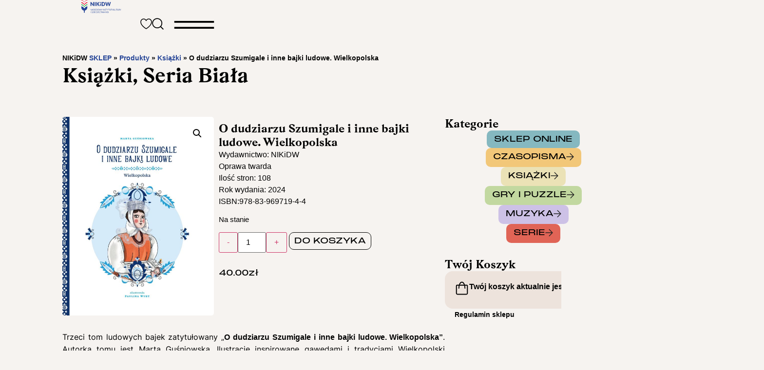

--- FILE ---
content_type: text/html; charset=UTF-8
request_url: https://sklep.nikidw.edu.pl/produkt/o-dudziarzu-szumigale-i-inne-bajki-ludowe-wielkopolska/
body_size: 35338
content:
<!DOCTYPE html>
<html lang="pl-PL">
<head>
	<meta charset="UTF-8">
		<meta name='robots' content='index, follow, max-image-preview:large, max-snippet:-1, max-video-preview:-1' />
	<style>img:is([sizes="auto" i], [sizes^="auto," i]) { contain-intrinsic-size: 3000px 1500px }</style>
	
<!-- Google Tag Manager for WordPress by gtm4wp.com -->
<script data-cfasync="false" data-pagespeed-no-defer>
	var gtm4wp_datalayer_name = "dataLayer";
	var dataLayer = dataLayer || [];
	const gtm4wp_use_sku_instead = false;
	const gtm4wp_currency = 'PLN';
	const gtm4wp_product_per_impression = 10;
	const gtm4wp_clear_ecommerce = false;
</script>
<!-- End Google Tag Manager for WordPress by gtm4wp.com -->
	<!-- This site is optimized with the Yoast SEO plugin v24.1 - https://yoast.com/wordpress/plugins/seo/ -->
	<title>O dudziarzu Szumigale i inne bajki ludowe. Wielkopolska - Sklep NIKiDW</title>
	<link rel="canonical" href="https://sklep.nikidw.edu.pl/produkt/o-dudziarzu-szumigale-i-inne-bajki-ludowe-wielkopolska/" />
	<meta property="og:locale" content="pl_PL" />
	<meta property="og:type" content="article" />
	<meta property="og:title" content="O dudziarzu Szumigale i inne bajki ludowe. Wielkopolska - Sklep NIKiDW" />
	<meta property="og:description" content="Wydawnictwo: NIKiDW Oprawa twarda Ilość stron: 108 Rok wydania: 2024 ISBN:978-83-969719-4-4" />
	<meta property="og:url" content="https://sklep.nikidw.edu.pl/produkt/o-dudziarzu-szumigale-i-inne-bajki-ludowe-wielkopolska/" />
	<meta property="og:site_name" content="Sklep NIKiDW" />
	<meta property="article:publisher" content="https://www.facebook.com/NarodowyInstytutKulturyiDziedzictwaWsi" />
	<meta property="article:modified_time" content="2025-11-05T09:21:08+00:00" />
	<meta property="og:image" content="https://sklep.nikidw.edu.pl/wp-content/uploads/2024/03/7225-INSTYTUT_WSI-BAJKI_LUDOWE-okladka_page-0001-1-e1710150037708.jpg" />
	<meta property="og:image:width" content="1262" />
	<meta property="og:image:height" content="1655" />
	<meta property="og:image:type" content="image/jpeg" />
	<meta name="twitter:card" content="summary_large_image" />
	<meta name="twitter:label1" content="Szacowany czas czytania" />
	<meta name="twitter:data1" content="2 minuty" />
	<script type="application/ld+json" class="yoast-schema-graph">{"@context":"https://schema.org","@graph":[{"@type":"WebPage","@id":"https://sklep.nikidw.edu.pl/produkt/o-dudziarzu-szumigale-i-inne-bajki-ludowe-wielkopolska/","url":"https://sklep.nikidw.edu.pl/produkt/o-dudziarzu-szumigale-i-inne-bajki-ludowe-wielkopolska/","name":"O dudziarzu Szumigale i inne bajki ludowe. Wielkopolska - Sklep NIKiDW","isPartOf":{"@id":"https://sklep.nikidw.edu.pl/#website"},"primaryImageOfPage":{"@id":"https://sklep.nikidw.edu.pl/produkt/o-dudziarzu-szumigale-i-inne-bajki-ludowe-wielkopolska/#primaryimage"},"image":{"@id":"https://sklep.nikidw.edu.pl/produkt/o-dudziarzu-szumigale-i-inne-bajki-ludowe-wielkopolska/#primaryimage"},"thumbnailUrl":"https://sklep.nikidw.edu.pl/wp-content/uploads/2024/03/7225-INSTYTUT_WSI-BAJKI_LUDOWE-okladka_page-0001-1-e1710150037708.jpg","datePublished":"2024-03-04T12:40:25+00:00","dateModified":"2025-11-05T09:21:08+00:00","breadcrumb":{"@id":"https://sklep.nikidw.edu.pl/produkt/o-dudziarzu-szumigale-i-inne-bajki-ludowe-wielkopolska/#breadcrumb"},"inLanguage":"pl-PL","potentialAction":[{"@type":"ReadAction","target":["https://sklep.nikidw.edu.pl/produkt/o-dudziarzu-szumigale-i-inne-bajki-ludowe-wielkopolska/"]}]},{"@type":"ImageObject","inLanguage":"pl-PL","@id":"https://sklep.nikidw.edu.pl/produkt/o-dudziarzu-szumigale-i-inne-bajki-ludowe-wielkopolska/#primaryimage","url":"https://sklep.nikidw.edu.pl/wp-content/uploads/2024/03/7225-INSTYTUT_WSI-BAJKI_LUDOWE-okladka_page-0001-1-e1710150037708.jpg","contentUrl":"https://sklep.nikidw.edu.pl/wp-content/uploads/2024/03/7225-INSTYTUT_WSI-BAJKI_LUDOWE-okladka_page-0001-1-e1710150037708.jpg","width":1262,"height":1655},{"@type":"BreadcrumbList","@id":"https://sklep.nikidw.edu.pl/produkt/o-dudziarzu-szumigale-i-inne-bajki-ludowe-wielkopolska/#breadcrumb","itemListElement":[{"@type":"ListItem","position":1,"name":"SKLEP","item":"https://sklep.nikidw.edu.pl/"},{"@type":"ListItem","position":2,"name":"Produkty","item":"https://sklep.nikidw.edu.pl/shop/"},{"@type":"ListItem","position":3,"name":"Książki","item":"https://sklep.nikidw.edu.pl/kategoria-produktu/ksiazki/"},{"@type":"ListItem","position":4,"name":"O dudziarzu Szumigale i inne bajki ludowe. Wielkopolska"}]},{"@type":"WebSite","@id":"https://sklep.nikidw.edu.pl/#website","url":"https://sklep.nikidw.edu.pl/","name":"Sklep NIKiDW","description":"shop","publisher":{"@id":"https://sklep.nikidw.edu.pl/#organization"},"potentialAction":[{"@type":"SearchAction","target":{"@type":"EntryPoint","urlTemplate":"https://sklep.nikidw.edu.pl/?s={search_term_string}"},"query-input":{"@type":"PropertyValueSpecification","valueRequired":true,"valueName":"search_term_string"}}],"inLanguage":"pl-PL"},{"@type":"Organization","@id":"https://sklep.nikidw.edu.pl/#organization","name":"Narodowy Instytut Kultury i Dziedzictwa Wsi","alternateName":"NIKiDW","url":"https://sklep.nikidw.edu.pl/","logo":{"@type":"ImageObject","inLanguage":"pl-PL","@id":"https://sklep.nikidw.edu.pl/#/schema/logo/image/","url":"https://sklep.nikidw.edu.pl/wp-content/uploads/2023/10/logo_nikidw_color.svg","contentUrl":"https://sklep.nikidw.edu.pl/wp-content/uploads/2023/10/logo_nikidw_color.svg","width":100,"height":100,"caption":"Narodowy Instytut Kultury i Dziedzictwa Wsi"},"image":{"@id":"https://sklep.nikidw.edu.pl/#/schema/logo/image/"},"sameAs":["https://www.facebook.com/NarodowyInstytutKulturyiDziedzictwaWsi"]}]}</script>
	<!-- / Yoast SEO plugin. -->


<link rel='dns-prefetch' href='//cdnjs.cloudflare.com' />
<link rel="alternate" type="application/rss+xml" title="Sklep NIKiDW &raquo; Kanał z wpisami" href="https://sklep.nikidw.edu.pl/feed/" />
<link rel="alternate" type="application/rss+xml" title="Sklep NIKiDW &raquo; Kanał z komentarzami" href="https://sklep.nikidw.edu.pl/comments/feed/" />
<link rel="alternate" type="application/rss+xml" title="Sklep NIKiDW &raquo; O dudziarzu Szumigale i inne bajki ludowe. Wielkopolska Kanał z komentarzami" href="https://sklep.nikidw.edu.pl/produkt/o-dudziarzu-szumigale-i-inne-bajki-ludowe-wielkopolska/feed/" />
<script>
window._wpemojiSettings = {"baseUrl":"https:\/\/s.w.org\/images\/core\/emoji\/16.0.1\/72x72\/","ext":".png","svgUrl":"https:\/\/s.w.org\/images\/core\/emoji\/16.0.1\/svg\/","svgExt":".svg","source":{"concatemoji":"https:\/\/sklep.nikidw.edu.pl\/wp-includes\/js\/wp-emoji-release.min.js?ver=6.8.3"}};
/*! This file is auto-generated */
!function(s,n){var o,i,e;function c(e){try{var t={supportTests:e,timestamp:(new Date).valueOf()};sessionStorage.setItem(o,JSON.stringify(t))}catch(e){}}function p(e,t,n){e.clearRect(0,0,e.canvas.width,e.canvas.height),e.fillText(t,0,0);var t=new Uint32Array(e.getImageData(0,0,e.canvas.width,e.canvas.height).data),a=(e.clearRect(0,0,e.canvas.width,e.canvas.height),e.fillText(n,0,0),new Uint32Array(e.getImageData(0,0,e.canvas.width,e.canvas.height).data));return t.every(function(e,t){return e===a[t]})}function u(e,t){e.clearRect(0,0,e.canvas.width,e.canvas.height),e.fillText(t,0,0);for(var n=e.getImageData(16,16,1,1),a=0;a<n.data.length;a++)if(0!==n.data[a])return!1;return!0}function f(e,t,n,a){switch(t){case"flag":return n(e,"\ud83c\udff3\ufe0f\u200d\u26a7\ufe0f","\ud83c\udff3\ufe0f\u200b\u26a7\ufe0f")?!1:!n(e,"\ud83c\udde8\ud83c\uddf6","\ud83c\udde8\u200b\ud83c\uddf6")&&!n(e,"\ud83c\udff4\udb40\udc67\udb40\udc62\udb40\udc65\udb40\udc6e\udb40\udc67\udb40\udc7f","\ud83c\udff4\u200b\udb40\udc67\u200b\udb40\udc62\u200b\udb40\udc65\u200b\udb40\udc6e\u200b\udb40\udc67\u200b\udb40\udc7f");case"emoji":return!a(e,"\ud83e\udedf")}return!1}function g(e,t,n,a){var r="undefined"!=typeof WorkerGlobalScope&&self instanceof WorkerGlobalScope?new OffscreenCanvas(300,150):s.createElement("canvas"),o=r.getContext("2d",{willReadFrequently:!0}),i=(o.textBaseline="top",o.font="600 32px Arial",{});return e.forEach(function(e){i[e]=t(o,e,n,a)}),i}function t(e){var t=s.createElement("script");t.src=e,t.defer=!0,s.head.appendChild(t)}"undefined"!=typeof Promise&&(o="wpEmojiSettingsSupports",i=["flag","emoji"],n.supports={everything:!0,everythingExceptFlag:!0},e=new Promise(function(e){s.addEventListener("DOMContentLoaded",e,{once:!0})}),new Promise(function(t){var n=function(){try{var e=JSON.parse(sessionStorage.getItem(o));if("object"==typeof e&&"number"==typeof e.timestamp&&(new Date).valueOf()<e.timestamp+604800&&"object"==typeof e.supportTests)return e.supportTests}catch(e){}return null}();if(!n){if("undefined"!=typeof Worker&&"undefined"!=typeof OffscreenCanvas&&"undefined"!=typeof URL&&URL.createObjectURL&&"undefined"!=typeof Blob)try{var e="postMessage("+g.toString()+"("+[JSON.stringify(i),f.toString(),p.toString(),u.toString()].join(",")+"));",a=new Blob([e],{type:"text/javascript"}),r=new Worker(URL.createObjectURL(a),{name:"wpTestEmojiSupports"});return void(r.onmessage=function(e){c(n=e.data),r.terminate(),t(n)})}catch(e){}c(n=g(i,f,p,u))}t(n)}).then(function(e){for(var t in e)n.supports[t]=e[t],n.supports.everything=n.supports.everything&&n.supports[t],"flag"!==t&&(n.supports.everythingExceptFlag=n.supports.everythingExceptFlag&&n.supports[t]);n.supports.everythingExceptFlag=n.supports.everythingExceptFlag&&!n.supports.flag,n.DOMReady=!1,n.readyCallback=function(){n.DOMReady=!0}}).then(function(){return e}).then(function(){var e;n.supports.everything||(n.readyCallback(),(e=n.source||{}).concatemoji?t(e.concatemoji):e.wpemoji&&e.twemoji&&(t(e.twemoji),t(e.wpemoji)))}))}((window,document),window._wpemojiSettings);
</script>
<style id='wp-emoji-styles-inline-css'>

	img.wp-smiley, img.emoji {
		display: inline !important;
		border: none !important;
		box-shadow: none !important;
		height: 1em !important;
		width: 1em !important;
		margin: 0 0.07em !important;
		vertical-align: -0.1em !important;
		background: none !important;
		padding: 0 !important;
	}
</style>
<link rel='stylesheet' id='wp-block-library-css' href='https://sklep.nikidw.edu.pl/wp-includes/css/dist/block-library/style.min.css?ver=6.8.3' media='all' />
<style id='classic-theme-styles-inline-css'>
/*! This file is auto-generated */
.wp-block-button__link{color:#fff;background-color:#32373c;border-radius:9999px;box-shadow:none;text-decoration:none;padding:calc(.667em + 2px) calc(1.333em + 2px);font-size:1.125em}.wp-block-file__button{background:#32373c;color:#fff;text-decoration:none}
</style>
<style id='global-styles-inline-css'>
:root{--wp--preset--aspect-ratio--square: 1;--wp--preset--aspect-ratio--4-3: 4/3;--wp--preset--aspect-ratio--3-4: 3/4;--wp--preset--aspect-ratio--3-2: 3/2;--wp--preset--aspect-ratio--2-3: 2/3;--wp--preset--aspect-ratio--16-9: 16/9;--wp--preset--aspect-ratio--9-16: 9/16;--wp--preset--color--black: #000000;--wp--preset--color--cyan-bluish-gray: #abb8c3;--wp--preset--color--white: #ffffff;--wp--preset--color--pale-pink: #f78da7;--wp--preset--color--vivid-red: #cf2e2e;--wp--preset--color--luminous-vivid-orange: #ff6900;--wp--preset--color--luminous-vivid-amber: #fcb900;--wp--preset--color--light-green-cyan: #7bdcb5;--wp--preset--color--vivid-green-cyan: #00d084;--wp--preset--color--pale-cyan-blue: #8ed1fc;--wp--preset--color--vivid-cyan-blue: #0693e3;--wp--preset--color--vivid-purple: #9b51e0;--wp--preset--gradient--vivid-cyan-blue-to-vivid-purple: linear-gradient(135deg,rgba(6,147,227,1) 0%,rgb(155,81,224) 100%);--wp--preset--gradient--light-green-cyan-to-vivid-green-cyan: linear-gradient(135deg,rgb(122,220,180) 0%,rgb(0,208,130) 100%);--wp--preset--gradient--luminous-vivid-amber-to-luminous-vivid-orange: linear-gradient(135deg,rgba(252,185,0,1) 0%,rgba(255,105,0,1) 100%);--wp--preset--gradient--luminous-vivid-orange-to-vivid-red: linear-gradient(135deg,rgba(255,105,0,1) 0%,rgb(207,46,46) 100%);--wp--preset--gradient--very-light-gray-to-cyan-bluish-gray: linear-gradient(135deg,rgb(238,238,238) 0%,rgb(169,184,195) 100%);--wp--preset--gradient--cool-to-warm-spectrum: linear-gradient(135deg,rgb(74,234,220) 0%,rgb(151,120,209) 20%,rgb(207,42,186) 40%,rgb(238,44,130) 60%,rgb(251,105,98) 80%,rgb(254,248,76) 100%);--wp--preset--gradient--blush-light-purple: linear-gradient(135deg,rgb(255,206,236) 0%,rgb(152,150,240) 100%);--wp--preset--gradient--blush-bordeaux: linear-gradient(135deg,rgb(254,205,165) 0%,rgb(254,45,45) 50%,rgb(107,0,62) 100%);--wp--preset--gradient--luminous-dusk: linear-gradient(135deg,rgb(255,203,112) 0%,rgb(199,81,192) 50%,rgb(65,88,208) 100%);--wp--preset--gradient--pale-ocean: linear-gradient(135deg,rgb(255,245,203) 0%,rgb(182,227,212) 50%,rgb(51,167,181) 100%);--wp--preset--gradient--electric-grass: linear-gradient(135deg,rgb(202,248,128) 0%,rgb(113,206,126) 100%);--wp--preset--gradient--midnight: linear-gradient(135deg,rgb(2,3,129) 0%,rgb(40,116,252) 100%);--wp--preset--font-size--small: 13px;--wp--preset--font-size--medium: 20px;--wp--preset--font-size--large: 36px;--wp--preset--font-size--x-large: 42px;--wp--preset--font-family--inter: "Inter", sans-serif;--wp--preset--font-family--cardo: Cardo;--wp--preset--spacing--20: 0.44rem;--wp--preset--spacing--30: 0.67rem;--wp--preset--spacing--40: 1rem;--wp--preset--spacing--50: 1.5rem;--wp--preset--spacing--60: 2.25rem;--wp--preset--spacing--70: 3.38rem;--wp--preset--spacing--80: 5.06rem;--wp--preset--shadow--natural: 6px 6px 9px rgba(0, 0, 0, 0.2);--wp--preset--shadow--deep: 12px 12px 50px rgba(0, 0, 0, 0.4);--wp--preset--shadow--sharp: 6px 6px 0px rgba(0, 0, 0, 0.2);--wp--preset--shadow--outlined: 6px 6px 0px -3px rgba(255, 255, 255, 1), 6px 6px rgba(0, 0, 0, 1);--wp--preset--shadow--crisp: 6px 6px 0px rgba(0, 0, 0, 1);}:where(.is-layout-flex){gap: 0.5em;}:where(.is-layout-grid){gap: 0.5em;}body .is-layout-flex{display: flex;}.is-layout-flex{flex-wrap: wrap;align-items: center;}.is-layout-flex > :is(*, div){margin: 0;}body .is-layout-grid{display: grid;}.is-layout-grid > :is(*, div){margin: 0;}:where(.wp-block-columns.is-layout-flex){gap: 2em;}:where(.wp-block-columns.is-layout-grid){gap: 2em;}:where(.wp-block-post-template.is-layout-flex){gap: 1.25em;}:where(.wp-block-post-template.is-layout-grid){gap: 1.25em;}.has-black-color{color: var(--wp--preset--color--black) !important;}.has-cyan-bluish-gray-color{color: var(--wp--preset--color--cyan-bluish-gray) !important;}.has-white-color{color: var(--wp--preset--color--white) !important;}.has-pale-pink-color{color: var(--wp--preset--color--pale-pink) !important;}.has-vivid-red-color{color: var(--wp--preset--color--vivid-red) !important;}.has-luminous-vivid-orange-color{color: var(--wp--preset--color--luminous-vivid-orange) !important;}.has-luminous-vivid-amber-color{color: var(--wp--preset--color--luminous-vivid-amber) !important;}.has-light-green-cyan-color{color: var(--wp--preset--color--light-green-cyan) !important;}.has-vivid-green-cyan-color{color: var(--wp--preset--color--vivid-green-cyan) !important;}.has-pale-cyan-blue-color{color: var(--wp--preset--color--pale-cyan-blue) !important;}.has-vivid-cyan-blue-color{color: var(--wp--preset--color--vivid-cyan-blue) !important;}.has-vivid-purple-color{color: var(--wp--preset--color--vivid-purple) !important;}.has-black-background-color{background-color: var(--wp--preset--color--black) !important;}.has-cyan-bluish-gray-background-color{background-color: var(--wp--preset--color--cyan-bluish-gray) !important;}.has-white-background-color{background-color: var(--wp--preset--color--white) !important;}.has-pale-pink-background-color{background-color: var(--wp--preset--color--pale-pink) !important;}.has-vivid-red-background-color{background-color: var(--wp--preset--color--vivid-red) !important;}.has-luminous-vivid-orange-background-color{background-color: var(--wp--preset--color--luminous-vivid-orange) !important;}.has-luminous-vivid-amber-background-color{background-color: var(--wp--preset--color--luminous-vivid-amber) !important;}.has-light-green-cyan-background-color{background-color: var(--wp--preset--color--light-green-cyan) !important;}.has-vivid-green-cyan-background-color{background-color: var(--wp--preset--color--vivid-green-cyan) !important;}.has-pale-cyan-blue-background-color{background-color: var(--wp--preset--color--pale-cyan-blue) !important;}.has-vivid-cyan-blue-background-color{background-color: var(--wp--preset--color--vivid-cyan-blue) !important;}.has-vivid-purple-background-color{background-color: var(--wp--preset--color--vivid-purple) !important;}.has-black-border-color{border-color: var(--wp--preset--color--black) !important;}.has-cyan-bluish-gray-border-color{border-color: var(--wp--preset--color--cyan-bluish-gray) !important;}.has-white-border-color{border-color: var(--wp--preset--color--white) !important;}.has-pale-pink-border-color{border-color: var(--wp--preset--color--pale-pink) !important;}.has-vivid-red-border-color{border-color: var(--wp--preset--color--vivid-red) !important;}.has-luminous-vivid-orange-border-color{border-color: var(--wp--preset--color--luminous-vivid-orange) !important;}.has-luminous-vivid-amber-border-color{border-color: var(--wp--preset--color--luminous-vivid-amber) !important;}.has-light-green-cyan-border-color{border-color: var(--wp--preset--color--light-green-cyan) !important;}.has-vivid-green-cyan-border-color{border-color: var(--wp--preset--color--vivid-green-cyan) !important;}.has-pale-cyan-blue-border-color{border-color: var(--wp--preset--color--pale-cyan-blue) !important;}.has-vivid-cyan-blue-border-color{border-color: var(--wp--preset--color--vivid-cyan-blue) !important;}.has-vivid-purple-border-color{border-color: var(--wp--preset--color--vivid-purple) !important;}.has-vivid-cyan-blue-to-vivid-purple-gradient-background{background: var(--wp--preset--gradient--vivid-cyan-blue-to-vivid-purple) !important;}.has-light-green-cyan-to-vivid-green-cyan-gradient-background{background: var(--wp--preset--gradient--light-green-cyan-to-vivid-green-cyan) !important;}.has-luminous-vivid-amber-to-luminous-vivid-orange-gradient-background{background: var(--wp--preset--gradient--luminous-vivid-amber-to-luminous-vivid-orange) !important;}.has-luminous-vivid-orange-to-vivid-red-gradient-background{background: var(--wp--preset--gradient--luminous-vivid-orange-to-vivid-red) !important;}.has-very-light-gray-to-cyan-bluish-gray-gradient-background{background: var(--wp--preset--gradient--very-light-gray-to-cyan-bluish-gray) !important;}.has-cool-to-warm-spectrum-gradient-background{background: var(--wp--preset--gradient--cool-to-warm-spectrum) !important;}.has-blush-light-purple-gradient-background{background: var(--wp--preset--gradient--blush-light-purple) !important;}.has-blush-bordeaux-gradient-background{background: var(--wp--preset--gradient--blush-bordeaux) !important;}.has-luminous-dusk-gradient-background{background: var(--wp--preset--gradient--luminous-dusk) !important;}.has-pale-ocean-gradient-background{background: var(--wp--preset--gradient--pale-ocean) !important;}.has-electric-grass-gradient-background{background: var(--wp--preset--gradient--electric-grass) !important;}.has-midnight-gradient-background{background: var(--wp--preset--gradient--midnight) !important;}.has-small-font-size{font-size: var(--wp--preset--font-size--small) !important;}.has-medium-font-size{font-size: var(--wp--preset--font-size--medium) !important;}.has-large-font-size{font-size: var(--wp--preset--font-size--large) !important;}.has-x-large-font-size{font-size: var(--wp--preset--font-size--x-large) !important;}
:where(.wp-block-post-template.is-layout-flex){gap: 1.25em;}:where(.wp-block-post-template.is-layout-grid){gap: 1.25em;}
:where(.wp-block-columns.is-layout-flex){gap: 2em;}:where(.wp-block-columns.is-layout-grid){gap: 2em;}
:root :where(.wp-block-pullquote){font-size: 1.5em;line-height: 1.6;}
</style>
<link rel='stylesheet' id='woo-stickers-by-webline-css' href='https://sklep.nikidw.edu.pl/wp-content/plugins/woo-stickers-by-webline/public/css/woo-stickers-by-webline-public.css?ver=1.2.4' media='all' />
<link rel='stylesheet' id='photoswipe-css' href='https://sklep.nikidw.edu.pl/wp-content/plugins/woocommerce/assets/css/photoswipe/photoswipe.min.css?ver=9.5.1' media='all' />
<link rel='stylesheet' id='photoswipe-default-skin-css' href='https://sklep.nikidw.edu.pl/wp-content/plugins/woocommerce/assets/css/photoswipe/default-skin/default-skin.min.css?ver=9.5.1' media='all' />
<link rel='stylesheet' id='woocommerce-layout-css' href='https://sklep.nikidw.edu.pl/wp-content/plugins/woocommerce/assets/css/woocommerce-layout.css?ver=9.5.1' media='all' />
<link rel='stylesheet' id='woocommerce-smallscreen-css' href='https://sklep.nikidw.edu.pl/wp-content/plugins/woocommerce/assets/css/woocommerce-smallscreen.css?ver=9.5.1' media='only screen and (max-width: 768px)' />
<link rel='stylesheet' id='woocommerce-general-css' href='https://sklep.nikidw.edu.pl/wp-content/plugins/woocommerce/assets/css/woocommerce.css?ver=9.5.1' media='all' />
<style id='woocommerce-inline-inline-css'>
.woocommerce form .form-row .required { visibility: visible; }
</style>
<link rel='stylesheet' id='codesigner-css' href='https://sklep.nikidw.edu.pl/wp-content/plugins/woolementor/assets/css/front.css?ver=4.7.3' media='all' />
<link rel='stylesheet' id='codesigner-font-awesome-css' href='https://cdnjs.cloudflare.com/ajax/libs/font-awesome/6.4.0/css/all.min.css?ver=6.4.0' media='all' />
<link rel='stylesheet' id='font-awesome-free-css' href='//cdnjs.cloudflare.com/ajax/libs/font-awesome/6.1.1/css/all.min.css?ver=4.7.3' media='all' />
<link rel='stylesheet' id='codesigner-grid-system-css' href='https://sklep.nikidw.edu.pl/wp-content/plugins/woolementor/assets/css/cx-grid.css?ver=4.7.3' media='all' />
<link rel='stylesheet' id='codesigner-hello-elementor-css' href='https://sklep.nikidw.edu.pl/wp-content/plugins/woolementor/assets/css/themes/hello-elementor.css?ver=4.7.3' media='all' />
<link rel='stylesheet' id='hello-elementor-css' href='https://sklep.nikidw.edu.pl/wp-content/themes/hello-elementor/style.min.css?ver=3.1.1' media='all' />
<link rel='stylesheet' id='hello-elementor-theme-style-css' href='https://sklep.nikidw.edu.pl/wp-content/themes/hello-elementor/theme.min.css?ver=3.1.1' media='all' />
<link rel='stylesheet' id='hello-elementor-header-footer-css' href='https://sklep.nikidw.edu.pl/wp-content/themes/hello-elementor/header-footer.min.css?ver=3.1.1' media='all' />
<link rel='stylesheet' id='elementor-frontend-css' href='https://sklep.nikidw.edu.pl/wp-content/uploads/elementor/css/custom-frontend.min.css?ver=1761723600' media='all' />
<link rel='stylesheet' id='elementor-post-7-css' href='https://sklep.nikidw.edu.pl/wp-content/uploads/elementor/css/post-7.css?ver=1761723600' media='all' />
<link rel='stylesheet' id='widget-breadcrumbs-css' href='https://sklep.nikidw.edu.pl/wp-content/plugins/elementor-pro/assets/css/widget-breadcrumbs.min.css?ver=3.25.0' media='all' />
<link rel='stylesheet' id='widget-heading-css' href='https://sklep.nikidw.edu.pl/wp-content/plugins/elementor/assets/css/widget-heading.min.css?ver=3.25.1' media='all' />
<link rel='stylesheet' id='widget-woocommerce-product-images-css' href='https://sklep.nikidw.edu.pl/wp-content/plugins/elementor-pro/assets/css/widget-woocommerce-product-images.min.css?ver=3.25.0' media='all' />
<link rel='stylesheet' id='widget-woocommerce-product-add-to-cart-css' href='https://sklep.nikidw.edu.pl/wp-content/uploads/elementor/css/custom-pro-widget-woocommerce-product-add-to-cart.min.css?ver=1761723600' media='all' />
<link rel='stylesheet' id='widget-woocommerce-product-price-css' href='https://sklep.nikidw.edu.pl/wp-content/plugins/elementor-pro/assets/css/widget-woocommerce-product-price.min.css?ver=3.25.0' media='all' />
<link rel='stylesheet' id='elementor-icons-css' href='https://sklep.nikidw.edu.pl/wp-content/plugins/elementor/assets/lib/eicons/css/elementor-icons.min.css?ver=5.31.0' media='all' />
<link rel='stylesheet' id='swiper-css' href='https://sklep.nikidw.edu.pl/wp-content/plugins/elementor/assets/lib/swiper/v8/css/swiper.min.css?ver=8.4.5' media='all' />
<link rel='stylesheet' id='e-swiper-css' href='https://sklep.nikidw.edu.pl/wp-content/plugins/elementor/assets/css/conditionals/e-swiper.min.css?ver=3.25.1' media='all' />
<link rel='stylesheet' id='elementor-post-52-css' href='https://sklep.nikidw.edu.pl/wp-content/uploads/elementor/css/post-52.css?ver=1761723659' media='all' />
<link rel='stylesheet' id='wc-custom-add-to-cart-css' href='https://sklep.nikidw.edu.pl/wp-content/plugins/woo-custom-add-to-cart-button/assets/css/wc-custom-add-to-cart.min.css?ver=1.2.5' media='all' />
<script src="https://sklep.nikidw.edu.pl/wp-includes/js/jquery/jquery.min.js?ver=3.7.1" id="jquery-core-js"></script>
<script src="https://sklep.nikidw.edu.pl/wp-includes/js/jquery/jquery-migrate.min.js?ver=3.4.1" id="jquery-migrate-js"></script>
<script src="https://sklep.nikidw.edu.pl/wp-content/plugins/woo-stickers-by-webline/public/js/woo-stickers-by-webline-public.js?ver=1.2.4" id="woo-stickers-by-webline-js"></script>
<script src="https://sklep.nikidw.edu.pl/wp-content/plugins/woocommerce/assets/js/jquery-blockui/jquery.blockUI.min.js?ver=2.7.0-wc.9.5.1" id="jquery-blockui-js" defer data-wp-strategy="defer"></script>
<script id="wc-add-to-cart-js-extra">
var wc_add_to_cart_params = {"ajax_url":"\/wp-admin\/admin-ajax.php","wc_ajax_url":"\/?wc-ajax=%%endpoint%%","i18n_view_cart":"Zobacz koszyk","cart_url":"https:\/\/sklep.nikidw.edu.pl\/koszyk\/","is_cart":"","cart_redirect_after_add":"no"};
</script>
<script src="https://sklep.nikidw.edu.pl/wp-content/plugins/woocommerce/assets/js/frontend/add-to-cart.min.js?ver=9.5.1" id="wc-add-to-cart-js" defer data-wp-strategy="defer"></script>
<script src="https://sklep.nikidw.edu.pl/wp-content/plugins/woocommerce/assets/js/zoom/jquery.zoom.min.js?ver=1.7.21-wc.9.5.1" id="zoom-js" defer data-wp-strategy="defer"></script>
<script src="https://sklep.nikidw.edu.pl/wp-content/plugins/woocommerce/assets/js/flexslider/jquery.flexslider.min.js?ver=2.7.2-wc.9.5.1" id="flexslider-js" defer data-wp-strategy="defer"></script>
<script src="https://sklep.nikidw.edu.pl/wp-content/plugins/woocommerce/assets/js/photoswipe/photoswipe.min.js?ver=4.1.1-wc.9.5.1" id="photoswipe-js" defer data-wp-strategy="defer"></script>
<script src="https://sklep.nikidw.edu.pl/wp-content/plugins/woocommerce/assets/js/photoswipe/photoswipe-ui-default.min.js?ver=4.1.1-wc.9.5.1" id="photoswipe-ui-default-js" defer data-wp-strategy="defer"></script>
<script id="wc-single-product-js-extra">
var wc_single_product_params = {"i18n_required_rating_text":"Prosz\u0119 wybra\u0107 ocen\u0119","i18n_product_gallery_trigger_text":"Wy\u015bwietl pe\u0142noekranow\u0105 galeri\u0119 obrazk\u00f3w","review_rating_required":"yes","flexslider":{"rtl":false,"animation":"slide","smoothHeight":true,"directionNav":false,"controlNav":"thumbnails","slideshow":false,"animationSpeed":500,"animationLoop":false,"allowOneSlide":false},"zoom_enabled":"1","zoom_options":[],"photoswipe_enabled":"1","photoswipe_options":{"shareEl":false,"closeOnScroll":false,"history":false,"hideAnimationDuration":0,"showAnimationDuration":0},"flexslider_enabled":"1"};
</script>
<script src="https://sklep.nikidw.edu.pl/wp-content/plugins/woocommerce/assets/js/frontend/single-product.min.js?ver=9.5.1" id="wc-single-product-js" defer data-wp-strategy="defer"></script>
<script src="https://sklep.nikidw.edu.pl/wp-content/plugins/woocommerce/assets/js/js-cookie/js.cookie.min.js?ver=2.1.4-wc.9.5.1" id="js-cookie-js" defer data-wp-strategy="defer"></script>
<script id="woocommerce-js-extra">
var woocommerce_params = {"ajax_url":"\/wp-admin\/admin-ajax.php","wc_ajax_url":"\/?wc-ajax=%%endpoint%%"};
</script>
<script src="https://sklep.nikidw.edu.pl/wp-content/plugins/woocommerce/assets/js/frontend/woocommerce.min.js?ver=9.5.1" id="woocommerce-js" defer data-wp-strategy="defer"></script>
<script id="WCPAY_ASSETS-js-extra">
var wcpayAssets = {"url":"https:\/\/sklep.nikidw.edu.pl\/wp-content\/plugins\/woocommerce-payments\/dist\/"};
</script>
<script src="https://sklep.nikidw.edu.pl/wp-content/plugins/elementor-pro/assets/js/page-transitions.min.js?ver=3.25.0" id="page-transitions-js"></script>
<link rel="https://api.w.org/" href="https://sklep.nikidw.edu.pl/wp-json/" /><link rel="alternate" title="JSON" type="application/json" href="https://sklep.nikidw.edu.pl/wp-json/wp/v2/product/31" /><link rel="EditURI" type="application/rsd+xml" title="RSD" href="https://sklep.nikidw.edu.pl/xmlrpc.php?rsd" />
<meta name="generator" content="WordPress 6.8.3" />
<meta name="generator" content="WooCommerce 9.5.1" />
<link rel='shortlink' href='https://sklep.nikidw.edu.pl/?p=31' />
<link rel="alternate" title="oEmbed (JSON)" type="application/json+oembed" href="https://sklep.nikidw.edu.pl/wp-json/oembed/1.0/embed?url=https%3A%2F%2Fsklep.nikidw.edu.pl%2Fprodukt%2Fo-dudziarzu-szumigale-i-inne-bajki-ludowe-wielkopolska%2F" />
<link rel="alternate" title="oEmbed (XML)" type="text/xml+oembed" href="https://sklep.nikidw.edu.pl/wp-json/oembed/1.0/embed?url=https%3A%2F%2Fsklep.nikidw.edu.pl%2Fprodukt%2Fo-dudziarzu-szumigale-i-inne-bajki-ludowe-wielkopolska%2F&#038;format=xml" />

<!-- Google Tag Manager for WordPress by gtm4wp.com -->
<!-- GTM Container placement set to footer -->
<script data-cfasync="false" data-pagespeed-no-defer type="text/javascript">
	var dataLayer_content = {"pagePostType":"product","pagePostType2":"single-product","pagePostAuthor":"Maciek","productRatingCounts":[],"productAverageRating":0,"productReviewCount":0,"productType":"simple","productIsVariable":0};
	dataLayer.push( dataLayer_content );
</script>
<script data-cfasync="false">
(function(w,d,s,l,i){w[l]=w[l]||[];w[l].push({'gtm.start':
new Date().getTime(),event:'gtm.js'});var f=d.getElementsByTagName(s)[0],
j=d.createElement(s),dl=l!='dataLayer'?'&l='+l:'';j.async=true;j.src=
'//www.googletagmanager.com/gtm.js?id='+i+dl;f.parentNode.insertBefore(j,f);
})(window,document,'script','dataLayer','GTM-TW7TSLTM');
</script>
<!-- End Google Tag Manager for WordPress by gtm4wp.com --><meta name="description" content="Wydawnictwo: NIKiDW
Oprawa twarda
Ilość stron: 108
Rok wydania: 2024
ISBN:978-83-969719-4-4">
	<noscript><style>.woocommerce-product-gallery{ opacity: 1 !important; }</style></noscript>
	<meta name="generator" content="Elementor 3.25.1; features: additional_custom_breakpoints, e_optimized_control_loading; settings: css_print_method-external, google_font-disabled, font_display-swap">
			<style>
				.e-con.e-parent:nth-of-type(n+4):not(.e-lazyloaded):not(.e-no-lazyload),
				.e-con.e-parent:nth-of-type(n+4):not(.e-lazyloaded):not(.e-no-lazyload) * {
					background-image: none !important;
				}
				@media screen and (max-height: 1024px) {
					.e-con.e-parent:nth-of-type(n+3):not(.e-lazyloaded):not(.e-no-lazyload),
					.e-con.e-parent:nth-of-type(n+3):not(.e-lazyloaded):not(.e-no-lazyload) * {
						background-image: none !important;
					}
				}
				@media screen and (max-height: 640px) {
					.e-con.e-parent:nth-of-type(n+2):not(.e-lazyloaded):not(.e-no-lazyload),
					.e-con.e-parent:nth-of-type(n+2):not(.e-lazyloaded):not(.e-no-lazyload) * {
						background-image: none !important;
					}
				}
			</style>
						<meta name="theme-color" content="#F6F3F0">
			<style class='wp-fonts-local'>
@font-face{font-family:Inter;font-style:normal;font-weight:300 900;font-display:fallback;src:url('https://sklep.nikidw.edu.pl/wp-content/plugins/woocommerce/assets/fonts/Inter-VariableFont_slnt,wght.woff2') format('woff2');font-stretch:normal;}
@font-face{font-family:Cardo;font-style:normal;font-weight:400;font-display:fallback;src:url('https://sklep.nikidw.edu.pl/wp-content/plugins/woocommerce/assets/fonts/cardo_normal_400.woff2') format('woff2');}
</style>
<link rel="icon" href="https://sklep.nikidw.edu.pl/wp-content/uploads/2023/10/favicon-100x100.png" sizes="32x32" />
<link rel="icon" href="https://sklep.nikidw.edu.pl/wp-content/uploads/2023/10/favicon.png" sizes="192x192" />
<link rel="apple-touch-icon" href="https://sklep.nikidw.edu.pl/wp-content/uploads/2023/10/favicon.png" />
<meta name="msapplication-TileImage" content="https://sklep.nikidw.edu.pl/wp-content/uploads/2023/10/favicon.png" />
<style>.easypack_show_geowidget {
                                  background:  #FCC905 !important;
                                }</style>		<style id="wp-custom-css">
			:focus-visible,
a:focus,
button:focus,
input:focus,
textarea:focus,
select:focus,
[tabindex]:focus {
  outline: 2px solid #000 !important;
  outline-offset: 2px !important;
}

[tabindex="-1"]:focus,
[tabindex="-1"]:focus-visible {
  outline: none !important;
}
.footer-link a{
	text-decoration: underline;
}
.footer-link a:hover{
	text-decoration: none;
}
.menu-item a:hover {
	text-decoration: none !important;
}
.elementor-widget-theme-post-content a{
	text-decoration: underline;
}
.custom-link-menu a:hover{
	text-decoration: underline;
}		</style>
			<meta name="viewport" content="width=device-width, initial-scale=1.0, viewport-fit=cover" /></head>
<body class="wp-singular product-template-default single single-product postid-31 wp-custom-logo wp-theme-hello-elementor theme-hello-elementor woocommerce woocommerce-page woocommerce-no-js codesigner wl hello-elementor elementor-default elementor-template-canvas elementor-kit-7 elementor-page-52">
	<a href="#main-content" class="skip-link">Przejdź do treści</a>
	<style>
	.skip-link{
		position: absolute;
  		top: -100%;
  		left: 10px;
  		transition: top 0.3s ease;
		background-color: #000;
		color: #fff !important;
		padding: 20px;
		z-index: 1000000;
	}
	.skip-link:focus {
	  top: 0;
	}
	.skip-link:focus-visible {
	  top: 0;
	}
	.field-instruction {
		display: block;
		font-size: 0.875rem;
		color: #666;
		margin-top: 4px;
	}
	.woocommerce-pagination{
		outline: 0 !important;
	}
	.woocommerce-pagination ul{
		display:flex !important;
		align-items:center;
		justify-content: center;
		gap: 8px;
		border: 0 !important;
	}
	.woocommerce-pagination a, .woocommerce-pagination span{
		color: #000;
		font-family: Gza;
		font-weight: 700;
		font-size: 20px !important;
		line-height: 148%;
		letter-spacing: 3.5%;
		text-align: center;
		background: transparent
		width:100%;
		height: 100%;
		display: flex !important;
		align-items: center;
		justify-content: center;
		border-radius: 12px !important;
		border: 1px solid #000 !important;
	}
	.woocommerce-pagination a:hover, .woocommerce-pagination a:focus{
		background: #000 !important;
		color: #fff !important;
	}
	.woocommerce-pagination .current{
		background: #000 !important;
		color: #fff !important;
		width:100%;
		height: 100%;
		display: flex !important;
		align-items: center;
		justify-content: center;
	}
	.woocommerce-pagination .next, .woocommerce-pagination .prev{
		border: 0 !important;
	}
	.woocommerce-pagination li{
		width: 50px !important;
		padding: 0 !important;
		height: 50px;
		border: 0 !important;
		background: transparent;
	}
	.woocommerce-loop-product__link img{
		transition: transform 0.25s;
	}
	.woocommerce-loop-product__link:hover img{
		transform: scale(1.05);
	}
	.custom-hover-underline a, .custom-hover-underline-close a{
	  position: relative;
	}
	.custom-hover-underline a::after, .custom-hover-underline-close a::after{
	  content: "";
	  position: absolute;
	  bottom: 0;
	  left: 0;
	  width: 0;
	  height: 2px;
	  background-color: rgb(0,1,0);
	  display: block;
	  transition: width 0.25s;
	}
	.custom-hover-underline a:hover::after{
	  width: 67px;
	}
	.custom-hover-underline-close a:hover::after{
	  width: 80px;
	}
	ul.products li.product .button, .cart .button{
		transition: background-color 0.25s;
	}
	ul.products li.product .button:hover, .cart .button:hover{
		color: #F6F3F0 !important;
		background-color: #000100 !important;
	}
	</style>		<e-page-transition preloader-type="animation" preloader-animation-type="circle" class="e-page-transition--entering" exclude="^https\:\/\/sklep\.nikidw\.edu\.pl\/wp\-admin\/">
					</e-page-transition>
		<div class="woocommerce-notices-wrapper"></div>		<div data-elementor-type="product" data-elementor-id="52" class="elementor elementor-52 elementor-location-single post-31 product type-product status-publish has-post-thumbnail product_cat-ksiazki product_cat-seria-biala product_tag-bajki-ludowe product_tag-ksiazki product_tag-podlasie product_tag-rospuda product_tag-suwalszczyzna product_tag-wydawnictwa first instock shipping-taxable purchasable product-type-simple product" data-elementor-post-type="elementor_library">
			<div class="elementor-element elementor-element-6a5ed2b e-con-full e-transform e-transform e-flex e-con e-parent" data-id="6a5ed2b" data-element_type="container" data-settings="{&quot;background_background&quot;:&quot;classic&quot;,&quot;motion_fx_motion_fx_scrolling&quot;:&quot;yes&quot;,&quot;motion_fx_motion_fx_mouse&quot;:&quot;yes&quot;,&quot;sticky&quot;:&quot;top&quot;,&quot;animation&quot;:&quot;none&quot;,&quot;_transform_translateX_effect&quot;:{&quot;unit&quot;:&quot;px&quot;,&quot;size&quot;:0,&quot;sizes&quot;:[]},&quot;_transform_translateY_effect&quot;:{&quot;unit&quot;:&quot;px&quot;,&quot;size&quot;:0,&quot;sizes&quot;:[]},&quot;_transform_translateY_effect_hover&quot;:{&quot;unit&quot;:&quot;px&quot;,&quot;size&quot;:0,&quot;sizes&quot;:[]},&quot;motion_fx_devices&quot;:[&quot;desktop&quot;,&quot;tablet&quot;,&quot;mobile&quot;],&quot;sticky_on&quot;:[&quot;desktop&quot;,&quot;tablet&quot;,&quot;mobile&quot;],&quot;sticky_offset&quot;:0,&quot;sticky_effects_offset&quot;:0,&quot;sticky_anchor_link_offset&quot;:0,&quot;_transform_translateX_effect_tablet&quot;:{&quot;unit&quot;:&quot;px&quot;,&quot;size&quot;:&quot;&quot;,&quot;sizes&quot;:[]},&quot;_transform_translateX_effect_mobile&quot;:{&quot;unit&quot;:&quot;px&quot;,&quot;size&quot;:&quot;&quot;,&quot;sizes&quot;:[]},&quot;_transform_translateY_effect_tablet&quot;:{&quot;unit&quot;:&quot;px&quot;,&quot;size&quot;:&quot;&quot;,&quot;sizes&quot;:[]},&quot;_transform_translateY_effect_mobile&quot;:{&quot;unit&quot;:&quot;px&quot;,&quot;size&quot;:&quot;&quot;,&quot;sizes&quot;:[]},&quot;_transform_translateX_effect_hover&quot;:{&quot;unit&quot;:&quot;px&quot;,&quot;size&quot;:&quot;&quot;,&quot;sizes&quot;:[]},&quot;_transform_translateX_effect_hover_tablet&quot;:{&quot;unit&quot;:&quot;px&quot;,&quot;size&quot;:&quot;&quot;,&quot;sizes&quot;:[]},&quot;_transform_translateX_effect_hover_mobile&quot;:{&quot;unit&quot;:&quot;px&quot;,&quot;size&quot;:&quot;&quot;,&quot;sizes&quot;:[]},&quot;_transform_translateY_effect_hover_tablet&quot;:{&quot;unit&quot;:&quot;px&quot;,&quot;size&quot;:&quot;&quot;,&quot;sizes&quot;:[]},&quot;_transform_translateY_effect_hover_mobile&quot;:{&quot;unit&quot;:&quot;px&quot;,&quot;size&quot;:&quot;&quot;,&quot;sizes&quot;:[]}}">
				<div class="elementor-element elementor-element-5c5708d elementor-widget__width-initial elementor-widget elementor-widget-template" data-id="5c5708d" data-element_type="widget" data-widget_type="template.default">
				<div class="elementor-widget-container">
					<div class="elementor-template">
					<header data-elementor-type="header" data-elementor-id="749" class="elementor elementor-749 elementor-location-single" data-elementor-post-type="elementor_library">
			<div class="elementor-element elementor-element-70e152f7 elementor-hidden-tablet elementor-hidden-mobile e-flex e-con-boxed e-con e-parent" data-id="70e152f7" data-element_type="container" data-settings="{&quot;background_background&quot;:&quot;classic&quot;}">
					<div class="e-con-inner">
		<div class="elementor-element elementor-element-e96916f e-con-full custom-nav-container e-flex e-con e-child" data-id="e96916f" data-element_type="container">
		<div class="elementor-element elementor-element-3f40531f e-con-full e-flex e-con e-child" data-id="3f40531f" data-element_type="container">
				<div class="elementor-element elementor-element-3470639b elementor-widget elementor-widget-theme-site-logo elementor-widget-image" data-id="3470639b" data-element_type="widget" data-widget_type="theme-site-logo.default">
				<div class="elementor-widget-container">
									<a href="https://nikidw.edu.pl/">
			<img width="100" height="100" src="https://sklep.nikidw.edu.pl/wp-content/uploads/2023/10/logo_nikidw_color.svg" class="attachment-full size-full wp-image-101" alt="" />				</a>
									</div>
				</div>
				</div>
		<div class="elementor-element elementor-element-12473396 e-con-full e-flex e-con e-child" data-id="12473396" data-element_type="container">
				<div class="elementor-element elementor-element-128195be custom-link-menu elementor-widget elementor-widget-heading" data-id="128195be" data-element_type="widget" data-widget_type="heading.default">
				<div class="elementor-widget-container">
			<span class="elementor-heading-title elementor-size-default"><a href="https://sklep.nikidw.edu.pl/kontakt/">Kontakt</a></span>		</div>
				</div>
				<div class="elementor-element elementor-element-1aa4f75c custom-link-menu elementor-widget elementor-widget-heading" data-id="1aa4f75c" data-element_type="widget" data-widget_type="heading.default">
				<div class="elementor-widget-container">
			<span class="elementor-heading-title elementor-size-default"><a href="https://sklep.nikidw.edu.pl/" target="_blank">SKLEP</a></span>		</div>
				</div>
				<div class="elementor-element elementor-element-d11391b toggle-icon--bag-medium elementor-menu-cart--cart-type-mini-cart nikidw-cart elementor-menu-cart--items-indicator-bubble elementor-menu-cart--show-remove-button-yes elementor-widget elementor-widget-woocommerce-menu-cart" data-id="d11391b" data-element_type="widget" data-settings="{&quot;cart_type&quot;:&quot;mini-cart&quot;,&quot;open_cart&quot;:&quot;click&quot;}" data-widget_type="woocommerce-menu-cart.default">
				<div class="elementor-widget-container">
					<div class="elementor-menu-cart__wrapper">
							<div class="elementor-menu-cart__toggle_wrapper">
					<div class="elementor-menu-cart__container elementor-lightbox" aria-hidden="true">
						<div class="elementor-menu-cart__main" aria-hidden="true">
									<div class="elementor-menu-cart__close-button-custom">
			<svg xmlns="http://www.w3.org/2000/svg" xmlns:xlink="http://www.w3.org/1999/xlink" xmlns:serif="http://www.serif.com/" width="100%" height="100%" viewBox="0 0 24 24" xml:space="preserve" style="fill-rule:evenodd;clip-rule:evenodd;stroke-linejoin:round;stroke-miterlimit:2;">    <g transform="matrix(0.978938,-0.978938,0.978938,0.978938,-11.4945,12)">        <g id="plus">            <path d="M12.75,11.25L12.75,5C12.75,4.589 12.411,4.25 12,4.25C11.589,4.25 11.25,4.589 11.25,5L11.25,11.25L5,11.25C4.589,11.25 4.25,11.589 4.25,12C4.25,12.411 4.589,12.75 5,12.75L11.25,12.75L11.25,19C11.255,19.409 11.591,19.745 12,19.75C12.411,19.75 12.75,19.411 12.75,19L12.75,12.75L19,12.75C19.411,12.75 19.75,12.411 19.75,12C19.745,11.591 19.409,11.255 19,11.25L12.75,11.25Z" style="fill-rule:nonzero;"></path>        </g>    </g></svg>		</div>
									<div class="widget_shopping_cart_content">
															</div>
						</div>
					</div>
							<div class="elementor-menu-cart__toggle elementor-button-wrapper">
			<a id="elementor-menu-cart__toggle_button" href="#" class="elementor-menu-cart__toggle_button elementor-button elementor-size-sm" aria-expanded="false">
				<span class="elementor-button-text"><span class="woocommerce-Price-amount amount"><bdi>0.00<span class="woocommerce-Price-currencySymbol">&#122;&#322;</span></bdi></span></span>
				<span class="elementor-button-icon">
					<span class="elementor-button-icon-qty" data-counter="0">0</span>
					<i class="eicon-bag-medium"></i>					<span class="elementor-screen-only">Wózek</span>
				</span>
			</a>
		</div>
						</div>
					</div> <!-- close elementor-menu-cart__wrapper -->
				</div>
				</div>
				<div class="elementor-element elementor-element-6367bb04 elementor-view-default elementor-widget elementor-widget-icon" data-id="6367bb04" data-element_type="widget" data-settings="{&quot;motion_fx_motion_fx_mouse&quot;:&quot;yes&quot;}" data-widget_type="icon.default">
				<div class="elementor-widget-container">
					<div class="elementor-icon-wrapper">
			<a class="elementor-icon" href="#elementor-action%3Aaction%3Dpopup%3Aopen%26settings%3DeyJpZCI6IjExMzMiLCJ0b2dnbGUiOmZhbHNlfQ%3D%3D">
			<svg xmlns="http://www.w3.org/2000/svg" xmlns:xlink="http://www.w3.org/1999/xlink" xmlns:serif="http://www.serif.com/" width="100%" height="100%" viewBox="0 0 512 512" xml:space="preserve" style="fill-rule:evenodd;clip-rule:evenodd;stroke-linejoin:round;stroke-miterlimit:2;">    <g transform="matrix(21.9287,0,0,21.9287,-18.7612,-18.4366)">        <path d="M12.5,23.032C12.033,22.818 11.541,22.548 11.025,22.225C9.923,21.508 8.141,20.253 6.385,18.615C3.542,15.962 1,12.477 1,8.783C1.002,6.975 1.681,5.252 2.867,3.989C4.069,2.708 5.69,2.002 7.366,2C9.504,2 11.348,2.979 12.5,4.614C13.652,2.979 15.496,2 17.634,2C19.31,2.002 20.931,2.708 22.133,3.989C23.319,5.252 23.998,6.975 24,8.784C24,12.477 21.4,15.902 18.615,18.615C16.922,20.264 14.113,22.095 13.907,22.211L12.5,23.032ZM12.5,21.383C13.332,20.875 15.481,19.488 17.591,17.518C20.133,15.147 22.499,12.085 22.5,8.784C22.498,7.363 21.971,6.008 21.04,5.015C20.128,4.044 18.903,3.502 17.633,3.5C16.008,3.5 14.602,4.235 13.726,5.478L12.5,7.218L11.274,5.478C10.398,4.235 8.992,3.5 7.367,3.5C6.097,3.502 4.872,4.044 3.96,5.015C3.029,6.008 2.502,7.363 2.5,8.784C2.5,12.085 4.867,15.147 7.409,17.518C9.519,19.488 11.668,20.875 12.5,21.383Z" style="fill:rgb(0,1,0);"></path>    </g></svg>			</a>
		</div>
				</div>
				</div>
				<div class="elementor-element elementor-element-71080072 elementor-view-default elementor-widget elementor-widget-icon" data-id="71080072" data-element_type="widget" aria-label="Wyszukiwarka" data-widget_type="icon.default">
				<div class="elementor-widget-container">
					<div class="elementor-icon-wrapper">
			<div class="elementor-icon">
			<svg xmlns="http://www.w3.org/2000/svg" xmlns:xlink="http://www.w3.org/1999/xlink" xmlns:serif="http://www.serif.com/" width="100%" height="100%" viewBox="0 0 512 512" xml:space="preserve" style="fill-rule:evenodd;clip-rule:evenodd;stroke-linejoin:round;stroke-miterlimit:2;">    <g transform="matrix(25.4452,0,0,25.4452,-0.683157,-0.676923)">        <path d="M14.634,15.695C13.112,16.977 11.146,17.75 9,17.75C4.168,17.75 0.25,13.833 0.25,9C0.25,4.168 4.168,0.25 9,0.25C13.833,0.25 17.75,4.168 17.75,9C17.75,11.146 16.977,13.112 15.695,14.634L19.706,18.645C19.999,18.937 19.999,19.413 19.706,19.705C19.413,19.998 18.938,19.998 18.645,19.705L14.634,15.695ZM9,16.25C13.004,16.25 16.25,13.004 16.25,9C16.25,4.996 13.004,1.75 9,1.75C4.996,1.75 1.75,4.996 1.75,9C1.75,13.004 4.996,16.25 9,16.25Z" style="fill:rgb(0,1,0);"></path>    </g></svg>			</div>
		</div>
				</div>
				</div>
				<div class="elementor-element elementor-element-6a401b07 custom-hover-underline elementor-widget elementor-widget-image" data-id="6a401b07" data-element_type="widget" aria="Otwórz / Zamknij menu" data-widget_type="image.default">
				<div class="elementor-widget-container">
														<a href="#elementor-action%3Aaction%3Dpopup%3Aopen%26settings%3DeyJpZCI6Ijc1OSIsInRvZ2dsZSI6ZmFsc2V9">
							<img width="100" height="100" src="https://sklep.nikidw.edu.pl/wp-content/uploads/2024/02/menu_icon.svg" class="attachment-full size-full wp-image-747" alt="" />								</a>
													</div>
				</div>
				</div>
				</div>
					</div>
				</div>
		<div class="elementor-element elementor-element-7792452b elementor-hidden-desktop e-flex e-con-boxed e-con e-parent" data-id="7792452b" data-element_type="container" data-settings="{&quot;background_background&quot;:&quot;classic&quot;}">
					<div class="e-con-inner">
		<div class="elementor-element elementor-element-2b59ed9f e-con-full e-flex e-con e-child" data-id="2b59ed9f" data-element_type="container">
				<div class="elementor-element elementor-element-2a345d43 elementor-widget elementor-widget-theme-site-logo elementor-widget-image" data-id="2a345d43" data-element_type="widget" data-widget_type="theme-site-logo.default">
				<div class="elementor-widget-container">
									<a href="https://nikidw.edu.pl/">
			<img width="100" height="100" src="https://sklep.nikidw.edu.pl/wp-content/uploads/2023/10/logo_nikidw_color.svg" class="attachment-full size-full wp-image-101" alt="" />				</a>
									</div>
				</div>
				</div>
		<div class="elementor-element elementor-element-373d2c29 e-con-full e-flex e-con e-child" data-id="373d2c29" data-element_type="container">
				<div class="elementor-element elementor-element-78f31736 elementor-view-default elementor-widget elementor-widget-icon" data-id="78f31736" data-element_type="widget" data-settings="{&quot;motion_fx_motion_fx_mouse&quot;:&quot;yes&quot;}" data-widget_type="icon.default">
				<div class="elementor-widget-container">
					<div class="elementor-icon-wrapper">
			<a class="elementor-icon" href="#elementor-action%3Aaction%3Dpopup%3Aopen%26settings%3DeyJpZCI6IjM4MjgiLCJ0b2dnbGUiOmZhbHNlfQ%3D%3D">
			<svg xmlns="http://www.w3.org/2000/svg" xmlns:xlink="http://www.w3.org/1999/xlink" xmlns:serif="http://www.serif.com/" width="100%" height="100%" viewBox="0 0 512 512" xml:space="preserve" style="fill-rule:evenodd;clip-rule:evenodd;stroke-linejoin:round;stroke-miterlimit:2;">    <g transform="matrix(21.9287,0,0,21.9287,-18.7612,-18.4366)">        <path d="M12.5,23.032C12.033,22.818 11.541,22.548 11.025,22.225C9.923,21.508 8.141,20.253 6.385,18.615C3.542,15.962 1,12.477 1,8.783C1.002,6.975 1.681,5.252 2.867,3.989C4.069,2.708 5.69,2.002 7.366,2C9.504,2 11.348,2.979 12.5,4.614C13.652,2.979 15.496,2 17.634,2C19.31,2.002 20.931,2.708 22.133,3.989C23.319,5.252 23.998,6.975 24,8.784C24,12.477 21.4,15.902 18.615,18.615C16.922,20.264 14.113,22.095 13.907,22.211L12.5,23.032ZM12.5,21.383C13.332,20.875 15.481,19.488 17.591,17.518C20.133,15.147 22.499,12.085 22.5,8.784C22.498,7.363 21.971,6.008 21.04,5.015C20.128,4.044 18.903,3.502 17.633,3.5C16.008,3.5 14.602,4.235 13.726,5.478L12.5,7.218L11.274,5.478C10.398,4.235 8.992,3.5 7.367,3.5C6.097,3.502 4.872,4.044 3.96,5.015C3.029,6.008 2.502,7.363 2.5,8.784C2.5,12.085 4.867,15.147 7.409,17.518C9.519,19.488 11.668,20.875 12.5,21.383Z" style="fill:rgb(0,1,0);"></path>    </g></svg>			</a>
		</div>
				</div>
				</div>
				<div class="elementor-element elementor-element-883063 elementor-view-default elementor-widget elementor-widget-icon" data-id="883063" data-element_type="widget" data-widget_type="icon.default">
				<div class="elementor-widget-container">
					<div class="elementor-icon-wrapper">
			<div class="elementor-icon">
			<svg xmlns="http://www.w3.org/2000/svg" xmlns:xlink="http://www.w3.org/1999/xlink" xmlns:serif="http://www.serif.com/" width="100%" height="100%" viewBox="0 0 512 512" xml:space="preserve" style="fill-rule:evenodd;clip-rule:evenodd;stroke-linejoin:round;stroke-miterlimit:2;">    <g transform="matrix(25.4452,0,0,25.4452,-0.683157,-0.676923)">        <path d="M14.634,15.695C13.112,16.977 11.146,17.75 9,17.75C4.168,17.75 0.25,13.833 0.25,9C0.25,4.168 4.168,0.25 9,0.25C13.833,0.25 17.75,4.168 17.75,9C17.75,11.146 16.977,13.112 15.695,14.634L19.706,18.645C19.999,18.937 19.999,19.413 19.706,19.705C19.413,19.998 18.938,19.998 18.645,19.705L14.634,15.695ZM9,16.25C13.004,16.25 16.25,13.004 16.25,9C16.25,4.996 13.004,1.75 9,1.75C4.996,1.75 1.75,4.996 1.75,9C1.75,13.004 4.996,16.25 9,16.25Z" style="fill:rgb(0,1,0);"></path>    </g></svg>			</div>
		</div>
				</div>
				</div>
				<div class="elementor-element elementor-element-1898b43 elementor-hidden-desktop elementor-widget elementor-widget-image" data-id="1898b43" data-element_type="widget" data-widget_type="image.default">
				<div class="elementor-widget-container">
														<a href="#elementor-action%3Aaction%3Dpopup%3Aopen%26settings%3DeyJpZCI6Ijc1OSIsInRvZ2dsZSI6ZmFsc2V9">
							<img width="100" height="100" src="https://sklep.nikidw.edu.pl/wp-content/uploads/2024/02/mobile_menu_icon.svg" class="attachment-full size-full wp-image-748" alt="" />								</a>
													</div>
				</div>
				</div>
					</div>
				</div>
				</header>
				</div>
				</div>
				</div>
				</div>
		<div class="elementor-element elementor-element-142c7d2 e-flex e-con-boxed e-con e-parent" data-id="142c7d2" data-element_type="container" id="main-content">
					<div class="e-con-inner">
				<div class="elementor-element elementor-element-454cef0 elementor-widget elementor-widget-breadcrumbs" data-id="454cef0" data-element_type="widget" data-widget_type="breadcrumbs.default">
				<div class="elementor-widget-container">
			<nav id="breadcrumbs">	NIKiDW
<span><span><a href="https://sklep.nikidw.edu.pl/">SKLEP</a></span> » <span><a href="https://sklep.nikidw.edu.pl/shop/">Produkty</a></span> » <span><a href="https://sklep.nikidw.edu.pl/kategoria-produktu/ksiazki/">Książki</a></span> » <span class="breadcrumb_last" aria-current="page">O dudziarzu Szumigale i inne bajki ludowe. Wielkopolska</span></span></nav>		</div>
				</div>
				<div class="elementor-element elementor-element-65fd27e elementor-widget elementor-widget-heading" data-id="65fd27e" data-element_type="widget" data-widget_type="heading.default">
				<div class="elementor-widget-container">
			<h1 class="elementor-heading-title elementor-size-default"><a href="https://sklep.nikidw.edu.pl/kategoria-produktu/ksiazki/" rel="tag">Książki</a>, <a href="https://sklep.nikidw.edu.pl/kategoria-produktu/serie/seria-biala/" rel="tag">Seria Biała</a></h1>		</div>
				</div>
					</div>
				</div>
		<div class="elementor-element elementor-element-dc6e5fb e-flex e-con-boxed e-con e-parent" data-id="dc6e5fb" data-element_type="container">
					<div class="e-con-inner">
		<div class="elementor-element elementor-element-7b06146 e-con-full e-flex e-con e-child" data-id="7b06146" data-element_type="container">
		<div class="elementor-element elementor-element-20b8e30 e-con-full e-flex e-con e-child" data-id="20b8e30" data-element_type="container">
		<div class="elementor-element elementor-element-07343ff e-con-full e-flex e-con e-child" data-id="07343ff" data-element_type="container">
				<div class="elementor-element elementor-element-db9717f product-detal yes elementor-widget elementor-widget-woocommerce-product-images" data-id="db9717f" data-element_type="widget" data-widget_type="woocommerce-product-images.default">
				<div class="elementor-widget-container">
			<div class="woocommerce-product-gallery woocommerce-product-gallery--with-images woocommerce-product-gallery--columns-4 images" data-columns="4" style="opacity: 0; transition: opacity .25s ease-in-out;">
	<div class="woocommerce-product-gallery__wrapper">
		<div data-thumb="https://sklep.nikidw.edu.pl/wp-content/uploads/2024/03/7225-INSTYTUT_WSI-BAJKI_LUDOWE-okladka_page-0001-1-e1710150037708-100x100.jpg" data-thumb-alt="O dudziarzu Szumigale i inne bajki ludowe. Wielkopolska" data-thumb-srcset="https://sklep.nikidw.edu.pl/wp-content/uploads/2024/03/7225-INSTYTUT_WSI-BAJKI_LUDOWE-okladka_page-0001-1-e1710150037708-100x100.jpg 100w, https://sklep.nikidw.edu.pl/wp-content/uploads/2024/03/7225-INSTYTUT_WSI-BAJKI_LUDOWE-okladka_page-0001-1-e1710150037708-150x150.jpg 150w, https://sklep.nikidw.edu.pl/wp-content/uploads/2024/03/7225-INSTYTUT_WSI-BAJKI_LUDOWE-okladka_page-0001-1-e1710150037708-400x400.jpg 400w"  data-thumb-sizes="(max-width: 100px) 100vw, 100px" class="woocommerce-product-gallery__image"><a href="https://sklep.nikidw.edu.pl/wp-content/uploads/2024/03/7225-INSTYTUT_WSI-BAJKI_LUDOWE-okladka_page-0001-1-e1710150037708.jpg"><img width="600" height="787" src="https://sklep.nikidw.edu.pl/wp-content/uploads/2024/03/7225-INSTYTUT_WSI-BAJKI_LUDOWE-okladka_page-0001-1-e1710150037708-600x787.jpg" class="wp-post-image" alt="O dudziarzu Szumigale i inne bajki ludowe. Wielkopolska" data-caption="" data-src="https://sklep.nikidw.edu.pl/wp-content/uploads/2024/03/7225-INSTYTUT_WSI-BAJKI_LUDOWE-okladka_page-0001-1-e1710150037708.jpg" data-large_image="https://sklep.nikidw.edu.pl/wp-content/uploads/2024/03/7225-INSTYTUT_WSI-BAJKI_LUDOWE-okladka_page-0001-1-e1710150037708.jpg" data-large_image_width="1262" data-large_image_height="1655" decoding="async" srcset="https://sklep.nikidw.edu.pl/wp-content/uploads/2024/03/7225-INSTYTUT_WSI-BAJKI_LUDOWE-okladka_page-0001-1-e1710150037708-600x787.jpg 600w, https://sklep.nikidw.edu.pl/wp-content/uploads/2024/03/7225-INSTYTUT_WSI-BAJKI_LUDOWE-okladka_page-0001-1-e1710150037708-229x300.jpg 229w, https://sklep.nikidw.edu.pl/wp-content/uploads/2024/03/7225-INSTYTUT_WSI-BAJKI_LUDOWE-okladka_page-0001-1-e1710150037708-781x1024.jpg 781w, https://sklep.nikidw.edu.pl/wp-content/uploads/2024/03/7225-INSTYTUT_WSI-BAJKI_LUDOWE-okladka_page-0001-1-e1710150037708-768x1007.jpg 768w, https://sklep.nikidw.edu.pl/wp-content/uploads/2024/03/7225-INSTYTUT_WSI-BAJKI_LUDOWE-okladka_page-0001-1-e1710150037708-1171x1536.jpg 1171w, https://sklep.nikidw.edu.pl/wp-content/uploads/2024/03/7225-INSTYTUT_WSI-BAJKI_LUDOWE-okladka_page-0001-1-e1710150037708.jpg 1262w" sizes="(max-width: 600px) 100vw, 600px" /></a></div>	</div>
</div>
		</div>
				</div>
				</div>
		<div class="elementor-element elementor-element-77055b5 e-con-full e-flex e-con e-child" data-id="77055b5" data-element_type="container">
				<div class="elementor-element elementor-element-06023e5 elementor-widget elementor-widget-woocommerce-product-title elementor-page-title elementor-widget-heading" data-id="06023e5" data-element_type="widget" data-widget_type="woocommerce-product-title.default">
				<div class="elementor-widget-container">
			<h3 class="product_title entry-title elementor-heading-title elementor-size-default">O dudziarzu Szumigale i inne bajki ludowe. Wielkopolska</h3>		</div>
				</div>
				<div class="elementor-element elementor-element-f3cdcdf elementor-widget elementor-widget-woocommerce-product-short-description" data-id="f3cdcdf" data-element_type="widget" data-widget_type="woocommerce-product-short-description.default">
				<div class="elementor-widget-container">
			<div class="woocommerce-product-details__short-description">
	<p>Wydawnictwo: NIKiDW<br />
Oprawa twarda<br />
Ilość stron: 108<br />
Rok wydania: 2024<br />
ISBN:978-83-969719-4-4</p>
</div>
		</div>
				</div>
				<div class="elementor-element elementor-element-c1d2ce6 elementor-add-to-cart--layout-auto elementor-widget elementor-widget-woocommerce-product-add-to-cart" data-id="c1d2ce6" data-element_type="widget" data-widget_type="woocommerce-product-add-to-cart.default">
				<div class="elementor-widget-container">
			
		<div class="elementor-add-to-cart elementor-product-simple">
			<p class="stock in-stock">Na stanie</p>

	
	<form class="cart" action="https://sklep.nikidw.edu.pl/produkt/o-dudziarzu-szumigale-i-inne-bajki-ludowe-wielkopolska/" method="post" enctype='multipart/form-data'>
		
				<div class="e-atc-qty-button-holder">
		<div class="quantity">
		<label class="screen-reader-text" for="quantity_6914d154b2475">ilość O dudziarzu Szumigale i inne bajki ludowe. Wielkopolska</label>
	<input
		type="number"
				id="quantity_6914d154b2475"
		class="input-text qty text"
		name="quantity"
		value="1"
		aria-label="Ilość produktu"
				min="1"
		max="56"
					step="1"
			placeholder=""
			inputmode="numeric"
			autocomplete="off"
			/>
	</div>

		<button type="submit" name="add-to-cart" value="31" class="single_add_to_cart_button button alt">Do koszyka</button>

				</div>
		<input type="hidden" name="gtm4wp_product_data" value="{&quot;internal_id&quot;:31,&quot;item_id&quot;:31,&quot;item_name&quot;:&quot;O dudziarzu Szumigale i inne bajki ludowe. Wielkopolska&quot;,&quot;sku&quot;:&quot;O dudziarzu Szumigale&quot;,&quot;price&quot;:40,&quot;stocklevel&quot;:56,&quot;stockstatus&quot;:&quot;instock&quot;,&quot;google_business_vertical&quot;:&quot;retail&quot;,&quot;item_category&quot;:&quot;Ksi\u0105\u017cki&quot;,&quot;id&quot;:31}" />
	</form>

	
		</div>

				</div>
				</div>
				<div class="elementor-element elementor-element-0b98b38 elementor-widget elementor-widget-woocommerce-product-price" data-id="0b98b38" data-element_type="widget" data-widget_type="woocommerce-product-price.default">
				<div class="elementor-widget-container">
			<p class="price"><span class="woocommerce-Price-amount amount"><bdi>40.00<span class="woocommerce-Price-currencySymbol">&#122;&#322;</span></bdi></span></p>
		</div>
				</div>
				</div>
				</div>
				<div class="elementor-element elementor-element-b8aec0a elementor-widget elementor-widget-woocommerce-product-content" data-id="b8aec0a" data-element_type="widget" data-widget_type="woocommerce-product-content.default">
				<div class="elementor-widget-container">
			<p style="text-align: justify;">Trzeci tom ludowych bajek zatytułowany „<strong>O dudziarzu Szumigale i inne bajki ludowe. Wielkopolska”</strong>. Autorką tomu jest Marta Guśniowska. Ilustracje inspirowane gawędami i tradycjami Wielkopolski autorstwa Pauliny Wyrt świetnie przybliżają kulturę wielkopolskiej wsi poprzez graficzny przekaz.</p>
<p style="text-align: justify;">Bajki zostały napisane na podstawie snutych w gwarze opowieści, które nagrał zespół redakcyjny Narodowego Instytutu Kultury i Dziedzictwa Wsi pod kierunkiem dr Sylwii Nehring, redaktorki serii. Autorka, Marta Guśniowska opracowała je literacko. Pięknym językiem, przystępnym dla najmłodszych czytelników, autorka opisała w poszczególnych opowieściach z tego tomu specyfikę życia i kultury na wielkopolskiej wsi.Trzeci tom zawiera osiem bajek. Są one związane z poszczególnymi regionami Wielkopolski. Czytelnicy znajdą tu na przykład „Legendę o białej damie na zamku w Zbąszyniu”, czy tytułową bajkę „O dudziarzu Szumigale i diabelskich skrzypcach”, pochodzącą z regionu Chazów.</p>
<p><a href="https://sklep.nikidw.edu.pl/wp-content/uploads/2024/03/Mapa_Spis_Tresci_O_dudziarzu_OK_JPG-scaled.jpg" target="_blank" rel="noopener"><img fetchpriority="high" decoding="async" class="alignnone wp-image-1614 size-full" src="https://sklep.nikidw.edu.pl/wp-content/uploads/2024/03/Mapa_Spis_Tresci_O_dudziarzu_OK_JPG-scaled.jpg" alt="" width="2560" height="1600" srcset="https://sklep.nikidw.edu.pl/wp-content/uploads/2024/03/Mapa_Spis_Tresci_O_dudziarzu_OK_JPG-scaled.jpg 2560w, https://sklep.nikidw.edu.pl/wp-content/uploads/2024/03/Mapa_Spis_Tresci_O_dudziarzu_OK_JPG-300x188.jpg 300w, https://sklep.nikidw.edu.pl/wp-content/uploads/2024/03/Mapa_Spis_Tresci_O_dudziarzu_OK_JPG-1024x640.jpg 1024w, https://sklep.nikidw.edu.pl/wp-content/uploads/2024/03/Mapa_Spis_Tresci_O_dudziarzu_OK_JPG-768x480.jpg 768w, https://sklep.nikidw.edu.pl/wp-content/uploads/2024/03/Mapa_Spis_Tresci_O_dudziarzu_OK_JPG-1536x960.jpg 1536w, https://sklep.nikidw.edu.pl/wp-content/uploads/2024/03/Mapa_Spis_Tresci_O_dudziarzu_OK_JPG-2048x1280.jpg 2048w, https://sklep.nikidw.edu.pl/wp-content/uploads/2024/03/Mapa_Spis_Tresci_O_dudziarzu_OK_JPG-600x375.jpg 600w" sizes="(max-width: 2560px) 100vw, 2560px" /></a> <a href="https://sklep.nikidw.edu.pl/wp-content/uploads/2024/03/Strony_od_6_do_9_Bajki_O_dudziarzu_Strona_1-scaled.jpg" target="_blank" rel="noopener"><img decoding="async" class="alignnone wp-image-1615 size-full" src="https://sklep.nikidw.edu.pl/wp-content/uploads/2024/03/Strony_od_6_do_9_Bajki_O_dudziarzu_Strona_1-scaled.jpg" alt="" width="2560" height="1600" srcset="https://sklep.nikidw.edu.pl/wp-content/uploads/2024/03/Strony_od_6_do_9_Bajki_O_dudziarzu_Strona_1-scaled.jpg 2560w, https://sklep.nikidw.edu.pl/wp-content/uploads/2024/03/Strony_od_6_do_9_Bajki_O_dudziarzu_Strona_1-300x187.jpg 300w, https://sklep.nikidw.edu.pl/wp-content/uploads/2024/03/Strony_od_6_do_9_Bajki_O_dudziarzu_Strona_1-1024x640.jpg 1024w, https://sklep.nikidw.edu.pl/wp-content/uploads/2024/03/Strony_od_6_do_9_Bajki_O_dudziarzu_Strona_1-768x480.jpg 768w, https://sklep.nikidw.edu.pl/wp-content/uploads/2024/03/Strony_od_6_do_9_Bajki_O_dudziarzu_Strona_1-1536x960.jpg 1536w, https://sklep.nikidw.edu.pl/wp-content/uploads/2024/03/Strony_od_6_do_9_Bajki_O_dudziarzu_Strona_1-2048x1280.jpg 2048w, https://sklep.nikidw.edu.pl/wp-content/uploads/2024/03/Strony_od_6_do_9_Bajki_O_dudziarzu_Strona_1-600x375.jpg 600w" sizes="(max-width: 2560px) 100vw, 2560px" /></a> <a href="https://sklep.nikidw.edu.pl/wp-content/uploads/2024/03/Strony_od_6_do_9_Bajki_O_dudziarzu_Strona_2-scaled.jpg" target="_blank" rel="noopener"><img decoding="async" class="alignnone wp-image-1616 size-full" src="https://sklep.nikidw.edu.pl/wp-content/uploads/2024/03/Strony_od_6_do_9_Bajki_O_dudziarzu_Strona_2-scaled.jpg" alt="" width="2560" height="1600" srcset="https://sklep.nikidw.edu.pl/wp-content/uploads/2024/03/Strony_od_6_do_9_Bajki_O_dudziarzu_Strona_2-scaled.jpg 2560w, https://sklep.nikidw.edu.pl/wp-content/uploads/2024/03/Strony_od_6_do_9_Bajki_O_dudziarzu_Strona_2-300x187.jpg 300w, https://sklep.nikidw.edu.pl/wp-content/uploads/2024/03/Strony_od_6_do_9_Bajki_O_dudziarzu_Strona_2-1024x640.jpg 1024w, https://sklep.nikidw.edu.pl/wp-content/uploads/2024/03/Strony_od_6_do_9_Bajki_O_dudziarzu_Strona_2-768x480.jpg 768w, https://sklep.nikidw.edu.pl/wp-content/uploads/2024/03/Strony_od_6_do_9_Bajki_O_dudziarzu_Strona_2-1536x960.jpg 1536w, https://sklep.nikidw.edu.pl/wp-content/uploads/2024/03/Strony_od_6_do_9_Bajki_O_dudziarzu_Strona_2-2048x1280.jpg 2048w, https://sklep.nikidw.edu.pl/wp-content/uploads/2024/03/Strony_od_6_do_9_Bajki_O_dudziarzu_Strona_2-600x375.jpg 600w" sizes="(max-width: 2560px) 100vw, 2560px" /></a></p>
		</div>
				</div>
				</div>
		<div class="elementor-element elementor-element-dbbe401 e-con-full e-flex e-con e-child" data-id="dbbe401" data-element_type="container">
				<div class="elementor-element elementor-element-9990c6b elementor-widget elementor-widget-heading" data-id="9990c6b" data-element_type="widget" data-widget_type="heading.default">
				<div class="elementor-widget-container">
			<h3 class="elementor-heading-title elementor-size-default">Kategorie</h3>		</div>
				</div>
				<div class="elementor-element elementor-element-6c21cf1 elementor-widget elementor-widget-template" data-id="6c21cf1" data-element_type="widget" data-widget_type="template.default">
				<div class="elementor-widget-container">
					<div class="elementor-template">
					<div data-elementor-type="container" data-elementor-id="428" class="elementor elementor-428" data-elementor-post-type="elementor_library">
				<div class="elementor-element elementor-element-ef926a6 e-con-full e-flex e-con e-parent" data-id="ef926a6" data-element_type="container">
				<div class="elementor-element elementor-element-6cda68e elementor-align-center elementor-widget elementor-widget-button" data-id="6cda68e" data-element_type="widget" data-widget_type="button.default">
				<div class="elementor-widget-container">
							<div class="elementor-button-wrapper">
					<a class="elementor-button elementor-button-link elementor-size-sm" href="https://sklep.nikidw.edu.pl">
						<span class="elementor-button-content-wrapper">
									<span class="elementor-button-text">Sklep online</span>
					</span>
					</a>
				</div>
						</div>
				</div>
				<div class="elementor-element elementor-element-34bbfcb elementor-align-center elementor-widget elementor-widget-button" data-id="34bbfcb" data-element_type="widget" data-widget_type="button.default">
				<div class="elementor-widget-container">
							<div class="elementor-button-wrapper">
					<a class="elementor-button elementor-button-link elementor-size-sm" href="https://sklep.nikidw.edu.pl/kategoria-produktu/czasopisma/">
						<span class="elementor-button-content-wrapper">
						<span class="elementor-button-icon">
				<svg xmlns="http://www.w3.org/2000/svg" width="19" height="19" viewBox="0 0 19 19" fill="none"><path d="M1 9.5L17.6667 9.5M17.6667 9.5L9.66667 1.5M17.6667 9.5L9.66667 17.5" stroke="#222222" stroke-width="1.5" stroke-linecap="round" stroke-linejoin="round"></path></svg>			</span>
									<span class="elementor-button-text">Czasopisma</span>
					</span>
					</a>
				</div>
						</div>
				</div>
				<div class="elementor-element elementor-element-a7e6b92 elementor-align-center elementor-widget elementor-widget-button" data-id="a7e6b92" data-element_type="widget" data-widget_type="button.default">
				<div class="elementor-widget-container">
							<div class="elementor-button-wrapper">
					<a class="elementor-button elementor-button-link elementor-size-sm" href="https://sklep.nikidw.edu.pl/kategoria-produktu/ksiazki/">
						<span class="elementor-button-content-wrapper">
						<span class="elementor-button-icon">
				<svg xmlns="http://www.w3.org/2000/svg" width="19" height="19" viewBox="0 0 19 19" fill="none"><path d="M1 9.5L17.6667 9.5M17.6667 9.5L9.66667 1.5M17.6667 9.5L9.66667 17.5" stroke="#222222" stroke-width="1.5" stroke-linecap="round" stroke-linejoin="round"></path></svg>			</span>
									<span class="elementor-button-text">Książki</span>
					</span>
					</a>
				</div>
						</div>
				</div>
				<div class="elementor-element elementor-element-d5e0228 elementor-align-center elementor-widget elementor-widget-button" data-id="d5e0228" data-element_type="widget" data-widget_type="button.default">
				<div class="elementor-widget-container">
							<div class="elementor-button-wrapper">
					<a class="elementor-button elementor-button-link elementor-size-sm" href="https://sklep.nikidw.edu.pl/kategoria-produktu/gry-i-puzzle/">
						<span class="elementor-button-content-wrapper">
						<span class="elementor-button-icon">
				<svg xmlns="http://www.w3.org/2000/svg" width="19" height="19" viewBox="0 0 19 19" fill="none"><path d="M1 9.5L17.6667 9.5M17.6667 9.5L9.66667 1.5M17.6667 9.5L9.66667 17.5" stroke="#222222" stroke-width="1.5" stroke-linecap="round" stroke-linejoin="round"></path></svg>			</span>
									<span class="elementor-button-text">Gry i puzzle</span>
					</span>
					</a>
				</div>
						</div>
				</div>
				<div class="elementor-element elementor-element-277ed0f elementor-align-center elementor-widget elementor-widget-button" data-id="277ed0f" data-element_type="widget" data-widget_type="button.default">
				<div class="elementor-widget-container">
							<div class="elementor-button-wrapper">
					<a class="elementor-button elementor-button-link elementor-size-sm" href="https://sklep.nikidw.edu.pl/kategoria-produktu/muzyka/">
						<span class="elementor-button-content-wrapper">
						<span class="elementor-button-icon">
				<svg xmlns="http://www.w3.org/2000/svg" width="19" height="19" viewBox="0 0 19 19" fill="none"><path d="M1 9.5L17.6667 9.5M17.6667 9.5L9.66667 1.5M17.6667 9.5L9.66667 17.5" stroke="#222222" stroke-width="1.5" stroke-linecap="round" stroke-linejoin="round"></path></svg>			</span>
									<span class="elementor-button-text">Muzyka</span>
					</span>
					</a>
				</div>
						</div>
				</div>
				<div class="elementor-element elementor-element-214d30a elementor-align-center elementor-widget elementor-widget-button" data-id="214d30a" data-element_type="widget" data-widget_type="button.default">
				<div class="elementor-widget-container">
							<div class="elementor-button-wrapper">
					<a class="elementor-button elementor-button-link elementor-size-sm" href="https://sklep.nikidw.edu.pl/kategoria-produktu/serie/">
						<span class="elementor-button-content-wrapper">
						<span class="elementor-button-icon">
				<svg xmlns="http://www.w3.org/2000/svg" width="19" height="19" viewBox="0 0 19 19" fill="none"><path d="M1 9.5L17.6667 9.5M17.6667 9.5L9.66667 1.5M17.6667 9.5L9.66667 17.5" stroke="#222222" stroke-width="1.5" stroke-linecap="round" stroke-linejoin="round"></path></svg>			</span>
									<span class="elementor-button-text">Serie</span>
					</span>
					</a>
				</div>
						</div>
				</div>
				</div>
				</div>
				</div>
				</div>
				</div>
		<div class="elementor-element elementor-element-57039ed e-flex e-con-boxed e-con e-child" data-id="57039ed" data-element_type="container">
					<div class="e-con-inner">
				<div class="elementor-element elementor-element-12d56ef elementor-widget elementor-widget-heading" data-id="12d56ef" data-element_type="widget" data-widget_type="heading.default">
				<div class="elementor-widget-container">
			<h3 class="elementor-heading-title elementor-size-default">Twój Koszyk</h3>		</div>
				</div>
				<div class="elementor-element elementor-element-b83411c elementor-widget elementor-widget-template" data-id="b83411c" data-element_type="widget" data-widget_type="template.default">
				<div class="elementor-widget-container">
					<div class="elementor-template">
					<div data-elementor-type="container" data-elementor-id="403" class="elementor elementor-403" data-elementor-post-type="elementor_library">
				<div class="elementor-element elementor-element-0896d40 e-con-full e-flex e-con e-parent" data-id="0896d40" data-element_type="container">
				<div class="elementor-element elementor-element-6fc0742 your-cart wl-product-image-show-tablet-yes wl-product-image-show-mobile-yes wl-product-name-show-yes wl-product-name-show-tablet-yes wl-product-name-show-mobile-yes wl-product-category-show-tablet-yes wl-product-category-show-mobile-no wl-product-price-show-tablet-yes wl-product-price-show-mobile-yes wl-product-quantity-show-yes wl-product-quantity-show-tablet-yes wl-product-quantity-show-mobile-yes wl-product-subtotal-show-yes wl-product-subtotal-show-tablet-yes wl-product-subtotal-show-mobile-yes wl-product-remove-show-tablet-yes wl-product-remove-show-mobile-yes elementor-widget elementor-widget-cart-items" data-id="6fc0742" data-element_type="widget" data-widget_type="cart-items.default">
				<div class="elementor-widget-container">
			<div class="woocommerce-notices-wrapper"></div>
		<div class="wl-ci">
			<div class="wl-ci-product-style">
				<div class="cx-container">
					<div class="cx-row">
						<div class="cx-col-md-12 cx-col-sm-12">
							<div class="woocommerce">
								<form class="woocommerce-cart-form wl-ci-cart-form" action="https://sklep.nikidw.edu.pl/produkt/o-dudziarzu-szumigale-i-inne-bajki-ludowe-wielkopolska/" method="post">
									<div class="woocommerce-notices-wrapper"></div><div class="wc-empty-cart-message">
	<div class="cart-empty woocommerce-info">
		Twój koszyk aktualnie jest pusty.	</div>
</div>		<div data-elementor-type="section" data-elementor-id="896" class="elementor elementor-896 elementor-location-single" data-elementor-post-type="elementor_library">
			<div class="elementor-element elementor-element-1ff89f17 e-con-full e-flex e-con e-parent" data-id="1ff89f17" data-element_type="container" data-settings="{&quot;background_background&quot;:&quot;classic&quot;}">
				<div class="elementor-element elementor-element-34927c6f elementor-view-default elementor-widget elementor-widget-icon" data-id="34927c6f" data-element_type="widget" data-widget_type="icon.default">
				<div class="elementor-widget-container">
					<div class="elementor-icon-wrapper">
			<div class="elementor-icon">
			<svg xmlns="http://www.w3.org/2000/svg" xmlns:xlink="http://www.w3.org/1999/xlink" xmlns:serif="http://www.serif.com/" width="100%" height="100%" viewBox="0 0 24 24" xml:space="preserve" style="fill-rule:evenodd;clip-rule:evenodd;stroke-linecap:square;">    <path d="M4,7C3.448,7 3,7.448 3,8L3,20.333C3,20.775 3.211,21.199 3.586,21.512C3.961,21.824 4.47,22 5,22L19,22C19.53,22 20.039,21.824 20.414,21.512C20.789,21.199 21,20.775 21,20.333L21,8C21,7.448 20.552,7 20,7L4,7Z" style="fill:none;fill-rule:nonzero;stroke:black;stroke-width:1.5px;"></path>    <path d="M17,12C17,9.348 16.473,6.804 15.536,4.929C14.598,3.054 13.326,2 12,2C10.674,2 9.402,3.054 8.464,4.929C7.527,6.804 7,9.348 7,12" style="fill:none;fill-rule:nonzero;stroke:black;stroke-width:1.5px;stroke-linecap:round;"></path></svg>			</div>
		</div>
				</div>
				</div>
				<div class="elementor-element elementor-element-3fae6f7e elementor-widget elementor-widget-heading" data-id="3fae6f7e" data-element_type="widget" data-widget_type="heading.default">
				<div class="elementor-widget-container">
			<span class="elementor-heading-title elementor-size-default">Twój koszyk aktualnie jest pusty</span>		</div>
				</div>
				</div>
				</div>
										</form>
							</div>
						</div>

											

					</div>
				</div>
			</div>
		</div>
				</div>
				</div>
				<div class="elementor-element elementor-element-9347f38 elementor-widget elementor-widget-button" data-id="9347f38" data-element_type="widget" data-widget_type="button.default">
				<div class="elementor-widget-container">
							<div class="elementor-button-wrapper">
					<a class="elementor-button elementor-button-link elementor-size-sm" href="https://sklep.nikidw.edu.pl/regulamin/">
						<span class="elementor-button-content-wrapper">
									<span class="elementor-button-text">Regulamin sklepu</span>
					</span>
					</a>
				</div>
						</div>
				</div>
				</div>
				</div>
				</div>
				</div>
				</div>
					</div>
				</div>
				</div>
					</div>
				</div>
		<div class="elementor-element elementor-element-a54315f e-con-full e-flex e-con e-parent" data-id="a54315f" data-element_type="container" data-settings="{&quot;background_background&quot;:&quot;classic&quot;}">
				<div class="elementor-element elementor-element-e28ac6e elementor-widget__width-initial elementor-widget elementor-widget-template" data-id="e28ac6e" data-element_type="widget" data-widget_type="template.default">
				<div class="elementor-widget-container">
					<div class="elementor-template">
					<div data-elementor-type="footer" data-elementor-id="280" class="elementor elementor-280 elementor-location-single" data-elementor-post-type="elementor_library">
			<div class="elementor-element elementor-element-70abf8ea e-flex e-con-boxed e-con e-parent" data-id="70abf8ea" data-element_type="container" data-settings="{&quot;background_background&quot;:&quot;classic&quot;}">
					<div class="e-con-inner">
				<div class="elementor-element elementor-element-4baaa30 elementor-widget elementor-widget-image" data-id="4baaa30" data-element_type="widget" data-widget_type="image.default">
				<div class="elementor-widget-container">
													<img width="226" height="72" src="https://sklep.nikidw.edu.pl/wp-content/uploads/2023/12/logo_nikidw.svg" class="attachment-full size-full wp-image-281" alt="" />													</div>
				</div>
		<div class="elementor-element elementor-element-313a989a e-flex e-con-boxed e-con e-child" data-id="313a989a" data-element_type="container">
					<div class="e-con-inner">
		<div class="elementor-element elementor-element-40168ef8 e-con-full e-flex e-con e-child" data-id="40168ef8" data-element_type="container">
				<div class="elementor-element elementor-element-1a6cb7db elementor-widget elementor-widget-image" data-id="1a6cb7db" data-element_type="widget" data-widget_type="image.default">
				<div class="elementor-widget-container">
													<img width="604" height="1024" src="https://sklep.nikidw.edu.pl/wp-content/uploads/2023/12/Strona_Glowna-604x1024_5.jpg" class="attachment-large size-large wp-image-1435" alt="" srcset="https://sklep.nikidw.edu.pl/wp-content/uploads/2023/12/Strona_Glowna-604x1024_5.jpg 604w, https://sklep.nikidw.edu.pl/wp-content/uploads/2023/12/Strona_Glowna-604x1024_5-177x300.jpg 177w, https://sklep.nikidw.edu.pl/wp-content/uploads/2023/12/Strona_Glowna-604x1024_5-600x1017.jpg 600w" sizes="(max-width: 604px) 100vw, 604px" />													</div>
				</div>
				</div>
		<div class="elementor-element elementor-element-6801dc20 e-con-full e-flex e-con e-child" data-id="6801dc20" data-element_type="container">
				<div class="elementor-element elementor-element-5e5e52ea elementor-align-center elementor-widget elementor-widget-button" data-id="5e5e52ea" data-element_type="widget" data-widget_type="button.default">
				<div class="elementor-widget-container">
							<div class="elementor-button-wrapper">
					<a class="elementor-button elementor-button-link elementor-size-sm" href="https://nikidw.edu.pl/aktualnosci/" target="_blank">
						<span class="elementor-button-content-wrapper">
									<span class="elementor-button-text">Aktualności</span>
					</span>
					</a>
				</div>
						</div>
				</div>
				<div class="elementor-element elementor-element-be6839a elementor-align-center elementor-widget elementor-widget-button" data-id="be6839a" data-element_type="widget" data-widget_type="button.default">
				<div class="elementor-widget-container">
							<div class="elementor-button-wrapper">
					<a class="elementor-button elementor-button-link elementor-size-sm" href="#">
						<span class="elementor-button-content-wrapper">
									<span class="elementor-button-text">Wydawnictwa</span>
					</span>
					</a>
				</div>
						</div>
				</div>
				<div class="elementor-element elementor-element-39ac42f0 elementor-align-center elementor-widget elementor-widget-button" data-id="39ac42f0" data-element_type="widget" data-widget_type="button.default">
				<div class="elementor-widget-container">
							<div class="elementor-button-wrapper">
					<a class="elementor-button elementor-button-link elementor-size-sm" href="#">
						<span class="elementor-button-content-wrapper">
									<span class="elementor-button-text">Kultura Wsi</span>
					</span>
					</a>
				</div>
						</div>
				</div>
				<div class="elementor-element elementor-element-767f9eca elementor-align-center elementor-widget elementor-widget-button" data-id="767f9eca" data-element_type="widget" data-widget_type="button.default">
				<div class="elementor-widget-container">
							<div class="elementor-button-wrapper">
					<a class="elementor-button elementor-button-link elementor-size-sm" href="https://nikidw.edu.pl/szkolenia/" target="_blank">
						<span class="elementor-button-content-wrapper">
									<span class="elementor-button-text">Działalność</span>
					</span>
					</a>
				</div>
						</div>
				</div>
				<div class="elementor-element elementor-element-38e2e09f elementor-align-center elementor-widget elementor-widget-button" data-id="38e2e09f" data-element_type="widget" data-widget_type="button.default">
				<div class="elementor-widget-container">
							<div class="elementor-button-wrapper">
					<a class="elementor-button elementor-button-link elementor-size-sm" href="https://nikidw.edu.pl/wydarzenia/" target="_blank">
						<span class="elementor-button-content-wrapper">
									<span class="elementor-button-text">Wydarzenia</span>
					</span>
					</a>
				</div>
						</div>
				</div>
				<div class="elementor-element elementor-element-108b6f97 elementor-align-center elementor-widget elementor-widget-button" data-id="108b6f97" data-element_type="widget" data-widget_type="button.default">
				<div class="elementor-widget-container">
							<div class="elementor-button-wrapper">
					<a class="elementor-button elementor-button-link elementor-size-sm" href="https://nikidw.edu.pl/nasza-biblioteka/" target="_blank">
						<span class="elementor-button-content-wrapper">
									<span class="elementor-button-text">Biblioteka</span>
					</span>
					</a>
				</div>
						</div>
				</div>
				<div class="elementor-element elementor-element-6c41c93b elementor-align-center elementor-widget elementor-widget-button" data-id="6c41c93b" data-element_type="widget" data-widget_type="button.default">
				<div class="elementor-widget-container">
							<div class="elementor-button-wrapper">
					<a class="elementor-button elementor-button-link elementor-size-sm" href="https://cbr.gov.pl/info-o-bazie/" target="_blank">
						<span class="elementor-button-content-wrapper">
									<span class="elementor-button-text">SIGŻ</span>
					</span>
					</a>
				</div>
						</div>
				</div>
				<div class="elementor-element elementor-element-55f262a2 elementor-align-center elementor-widget elementor-widget-button" data-id="55f262a2" data-element_type="widget" data-widget_type="button.default">
				<div class="elementor-widget-container">
							<div class="elementor-button-wrapper">
					<a class="elementor-button elementor-button-link elementor-size-sm" href="https://nikidw.edu.pl/blog/">
						<span class="elementor-button-content-wrapper">
									<span class="elementor-button-text">Blog</span>
					</span>
					</a>
				</div>
						</div>
				</div>
				</div>
		<div class="elementor-element elementor-element-7cd34414 e-flex e-con-boxed e-con e-child" data-id="7cd34414" data-element_type="container">
					<div class="e-con-inner">
				<div class="elementor-element elementor-element-2a8fd90b elementor-widget elementor-widget-heading" data-id="2a8fd90b" data-element_type="widget" data-widget_type="heading.default">
				<div class="elementor-widget-container">
			<h4 class="elementor-heading-title elementor-size-default">Kontakt do sklepu</h4>		</div>
				</div>
				<div class="elementor-element elementor-element-22fcd8a2 elementor-widget elementor-widget-text-editor" data-id="22fcd8a2" data-element_type="widget" data-widget_type="text-editor.default">
				<div class="elementor-widget-container">
							<p>tel. +48 22 380 98 45<br />email: <a href="mailto:sekretariat@nikidw.edu.pl">sklep@nikidw.edu.pl</a><br />Narodowy Instytut Kultury i Dziedzictwa Wsi<br />ul. Krakowskie Przedmieście 66<br />00-322 Warszawa<br /><strong>Sklep czynny od poniedziałku do piątku w godzinach 9.00-15.00. </strong></p><p><strong>Nr Konta:</strong><br />Bank Gospodarstwa Krajowego<br />41 1130 1017 0020 1557 9120 0001</p><p><strong> </strong></p>						</div>
				</div>
				<div class="elementor-element elementor-element-3cb0cf26 footer-link elementor-widget elementor-widget-heading" data-id="3cb0cf26" data-element_type="widget" data-widget_type="heading.default">
				<div class="elementor-widget-container">
			<span class="elementor-heading-title elementor-size-default"><a href="https://sklep.nikidw.edu.pl/polityka-prywatnosci/">Polityka prywatności</a></span>		</div>
				</div>
				<div class="elementor-element elementor-element-af10611 footer-link elementor-widget elementor-widget-heading" data-id="af10611" data-element_type="widget" data-widget_type="heading.default">
				<div class="elementor-widget-container">
			<span class="elementor-heading-title elementor-size-default"><a href="https://sklep.nikidw.edu.pl/regulamin/">Regulamin sklepu</a></span>		</div>
				</div>
				<div class="elementor-element elementor-element-68ce3216 footer-link elementor-widget elementor-widget-heading" data-id="68ce3216" data-element_type="widget" data-widget_type="heading.default">
				<div class="elementor-widget-container">
			<span class="elementor-heading-title elementor-size-default"><a href="https://sklep.nikidw.edu.pl/kontakt/">Formularz Kontaktowy</a></span>		</div>
				</div>
				<div class="elementor-element elementor-element-11b4ba2e footer-link elementor-widget elementor-widget-heading" data-id="11b4ba2e" data-element_type="widget" data-widget_type="heading.default">
				<div class="elementor-widget-container">
			<span class="elementor-heading-title elementor-size-default"><a href="https://sklep.nikidw.edu.pl/odo/">ODO</a></span>		</div>
				</div>
				<div class="elementor-element elementor-element-563802fd footer-link elementor-widget elementor-widget-heading" data-id="563802fd" data-element_type="widget" data-widget_type="heading.default">
				<div class="elementor-widget-container">
			<span class="elementor-heading-title elementor-size-default"><a href="https://nikidw.edu.pl/mapa-strony/">Mapa strony</a></span>		</div>
				</div>
				<div class="elementor-element elementor-element-8aeafd0 elementor-shape-circle e-grid-align-left elementor-grid-0 elementor-widget elementor-widget-social-icons" data-id="8aeafd0" data-element_type="widget" data-widget_type="social-icons.default">
				<div class="elementor-widget-container">
					<div class="elementor-social-icons-wrapper elementor-grid">
							<span class="elementor-grid-item">
					<a class="elementor-icon elementor-social-icon elementor-social-icon- elementor-animation-shrink elementor-repeater-item-088af7a" href="https://twitter.com/i/flow/login?redirect_after_login=%2FNarodowyI" target="_blank">
						<span class="elementor-screen-only"></span>
						<svg xmlns="http://www.w3.org/2000/svg" xmlns:xlink="http://www.w3.org/1999/xlink" xmlns:serif="http://www.serif.com/" width="100%" height="100%" viewBox="0 0 512 463" xml:space="preserve" style="fill-rule:evenodd;clip-rule:evenodd;stroke-linejoin:round;stroke-miterlimit:2;">    <g transform="matrix(0.799272,0,0,0.799272,51.3863,46.4483)">        <path d="M403.229,0L481.735,0L310.219,196.04L512,462.799L354.002,462.799L230.261,301.007L88.669,462.799L10.109,462.799L193.564,253.116L0,0L161.999,0L273.855,147.88L403.229,0ZM375.673,415.805L419.178,415.805L138.363,44.527L91.683,44.527L375.673,415.805Z" style="fill-rule:nonzero;"></path>    </g></svg>					</a>
				</span>
							<span class="elementor-grid-item">
					<a class="elementor-icon elementor-social-icon elementor-social-icon-instagram elementor-animation-shrink elementor-repeater-item-b414117" href="https://www.instagram.com/folkodnowa/" target="_blank">
						<span class="elementor-screen-only">Instagram</span>
						<i class="fab fa-instagram"></i>					</a>
				</span>
							<span class="elementor-grid-item">
					<a class="elementor-icon elementor-social-icon elementor-social-icon-facebook elementor-animation-shrink elementor-repeater-item-43f1985" href="https://www.facebook.com/NarodowyInstytutKulturyiDziedzictwaWsi" target="_blank">
						<span class="elementor-screen-only">Facebook</span>
						<i class="fab fa-facebook"></i>					</a>
				</span>
							<span class="elementor-grid-item">
					<a class="elementor-icon elementor-social-icon elementor-social-icon-youtube elementor-animation-shrink elementor-repeater-item-4523d24" href="https://www.youtube.com/channel/UCgWJYCGdjm6UrYZRKl6ppAA" target="_blank">
						<span class="elementor-screen-only">Youtube</span>
						<i class="fab fa-youtube"></i>					</a>
				</span>
					</div>
				</div>
				</div>
					</div>
				</div>
					</div>
				</div>
		<div class="elementor-element elementor-element-d7b5025 e-flex e-con-boxed e-con e-child" data-id="d7b5025" data-element_type="container">
					<div class="e-con-inner">
				<div class="elementor-element elementor-element-434ccff8 elementor-widget elementor-widget-heading" data-id="434ccff8" data-element_type="widget" data-widget_type="heading.default">
				<div class="elementor-widget-container">
			<span class="elementor-heading-title elementor-size-default">2023 © Copyright Narodowy Instytut Kultury i Dziedzictwa Wsi</span>		</div>
				</div>
				<div class="elementor-element elementor-element-108d004 elementor-widget elementor-widget-heading" data-id="108d004" data-element_type="widget" data-widget_type="heading.default">
				<div class="elementor-widget-container">
			<span class="elementor-heading-title elementor-size-default">Created by <a href="https://openform.pl/" target="_blank">Openform</a></span>		</div>
				</div>
					</div>
				</div>
					</div>
				</div>
				</div>
				</div>
				</div>
				</div>
				</div>
				</div>
		<script type="speculationrules">
{"prefetch":[{"source":"document","where":{"and":[{"href_matches":"\/*"},{"not":{"href_matches":["\/wp-*.php","\/wp-admin\/*","\/wp-content\/uploads\/*","\/wp-content\/*","\/wp-content\/plugins\/*","\/wp-content\/themes\/hello-elementor\/*","\/*\\?(.+)"]}},{"not":{"selector_matches":"a[rel~=\"nofollow\"]"}},{"not":{"selector_matches":".no-prefetch, .no-prefetch a"}}]},"eagerness":"conservative"}]}
</script>

		<div id="codesigner-modal" style="display: none">
			<img id="codesigner-modal-loader" alt="Loader" src="https://sklep.nikidw.edu.pl/wp-content/plugins/woolementor/assets/img/loader.gif" />
		</div>
<!-- GTM Container placement set to footer -->
<!-- Google Tag Manager (noscript) -->
				<noscript><iframe src="https://www.googletagmanager.com/ns.html?id=GTM-TW7TSLTM" height="0" width="0" style="display:none;visibility:hidden" aria-hidden="true"></iframe></noscript>
<!-- End Google Tag Manager (noscript) --><script>
document.addEventListener("DOMContentLoaded", function() {
    const nav = document.querySelector('#breadcrumbs');
    if(nav){
        nav.setAttribute('role', 'navigation');
        nav.setAttribute('aria-label', 'okruszki');
    }
	const updateBtns = document.querySelectorAll('.wl-ci-update-cart-button')
	updateBtns.forEach((btn)=>{
		btn.setAttribute('aria-label', 'Zaktualizuj koszyk');
	})
	const wrappers = document.querySelectorAll('.elementor-menu-cart__toggle_wrapper');

    wrappers.forEach(wrapper => {
        const toggle = wrapper.querySelector('.elementor-menu-cart__toggle');
        const container = wrapper.querySelector('.elementor-menu-cart__container');

        if(toggle && container){
            wrapper.insertBefore(toggle, container);
        }
    });
});
</script>
<script>
document.addEventListener('DOMContentLoaded', function () {
    const form = document.querySelector('#contact-form .elementor-form');
    if (!form) return;
    form.querySelectorAll('input, textarea').forEach(input => {
        if (input.type === 'checkbox' || input.type === 'radio') {
            if (!document.getElementById(input.name + '-error')) {
                const label = form.querySelector('label[for="' + input.id + '"]');
                if (label) {
                    const span = document.createElement('span');
                    span.id = input.name + '-error';
                    span.className = 'error';
                    span.setAttribute('role', 'alert');
                    span.style.display = 'none';
                    label.insertAdjacentElement('afterend', span);
                }
            }
        } else {
            if (!document.getElementById(input.id + '-error')) {
                const span = document.createElement('span');
                span.id = input.id + '-error';
                span.className = 'error';
                span.setAttribute('role', 'alert');
                span.style.display = 'none';
                input.setAttribute('aria-describedby', span.id);
                input.insertAdjacentElement('afterend', span);
            }
        }
    });

    function showError(input, message) {
        const spanId = (input.type === 'checkbox' || input.type === 'radio') ? input.name + '-error' : input.id + '-error';
        const span = document.getElementById(spanId);
        if (span) {
            span.textContent = message;
            span.style.display = 'block';
            if (input.type !== 'checkbox' && input.type !== 'radio') {
                input.classList.add('has-error');
            }
        }
    }

    function clearError(input) {
        const spanId = (input.type === 'checkbox' || input.type === 'radio') ? input.name + '-error' : input.id + '-error';
        const span = document.getElementById(spanId);
        if (span) {
            span.textContent = '';
            span.style.display = 'none';
            input.classList.remove('has-error');
        }
    }

    function validateField(input) {
        const value = input.value.trim();

        if (input.hasAttribute('required') && (input.type === 'text' || input.tagName.toLowerCase() === 'textarea')) {
            if (!value) {
                showError(input, 'To pole jest wymagane – wpisz wartość.');
                return false;
            }
        }

        if (input.type === 'email') {
            if (!value) {
                showError(input, 'To pole jest wymagane – wpisz adres e-mail.');
                return false;
            }
            const regex = /^[^\s@]+@[^\s@]+\.[^\s@]+$/;
            if (!regex.test(value)) {
                showError(input, 'Wprowadź e-mail w poprawnym formacie, np. jan@przyklad.pl');
                return false;
            }
        }

        if ((input.type === 'checkbox' || input.type === 'radio') && input.required) {
            const group = form.querySelectorAll('input[name="' + input.name + '"]');
            const anyChecked = Array.from(group).some(el => el.checked);
            if (!anyChecked) {
                showError(input, 'Musisz zaznaczyć tę opcję, aby kontynuować.');
                return false;
            }
        }

        clearError(input);
        return true;
    }

    form.querySelectorAll('input, textarea').forEach(input => {
        if (input.type === 'checkbox' || input.type === 'radio') {
            input.addEventListener('change', () => validateField(input));
        } else {
            input.addEventListener('blur', () => validateField(input));
        }
    });

    form.addEventListener('submit', function (e) {
        let valid = true;
        form.querySelectorAll('input, textarea').forEach(input => {
            if (!validateField(input)) valid = false;
        });

        if (!valid) {
            e.preventDefault();
        }
    });
});
</script>
<style>
.error {
    color: red;
    font-size: 13px;
    margin-top: 4px;
    display: block;
}
.has-error {
    border-color: red !important;
}
</style>
		<div data-elementor-type="popup" data-elementor-id="1133" class="elementor elementor-1133 elementor-location-popup" data-elementor-settings="{&quot;entrance_animation&quot;:&quot;slideInDown&quot;,&quot;exit_animation&quot;:&quot;slideInDown&quot;,&quot;close_automatically&quot;:4,&quot;entrance_animation_duration&quot;:{&quot;unit&quot;:&quot;px&quot;,&quot;size&quot;:1.2,&quot;sizes&quot;:[]},&quot;a11y_navigation&quot;:&quot;yes&quot;,&quot;timing&quot;:[]}" data-elementor-post-type="elementor_library">
			<div class="elementor-element elementor-element-6ecd5006 e-flex e-con-boxed e-con e-parent" data-id="6ecd5006" data-element_type="container" data-settings="{&quot;background_background&quot;:&quot;classic&quot;}">
					<div class="e-con-inner">
		<div class="elementor-element elementor-element-5a80d73a e-con-full elementor-hidden-mobile e-flex e-con e-child" data-id="5a80d73a" data-element_type="container">
				</div>
		<div class="elementor-element elementor-element-78d570b7 e-con-full e-flex e-con e-child" data-id="78d570b7" data-element_type="container" data-settings="{&quot;background_background&quot;:&quot;classic&quot;}">
				<div class="elementor-element elementor-element-26b14969 elementor-shape-circle elementor-grid-0 e-grid-align-center elementor-widget elementor-widget-social-icons" data-id="26b14969" data-element_type="widget" data-widget_type="social-icons.default">
				<div class="elementor-widget-container">
					<div class="elementor-social-icons-wrapper elementor-grid">
							<span class="elementor-grid-item">
					<a class="elementor-icon elementor-social-icon elementor-social-icon- elementor-repeater-item-2722103" href="https://twitter.com/NarodowyI" target="_blank">
						<span class="elementor-screen-only"></span>
						<svg xmlns="http://www.w3.org/2000/svg" xmlns:xlink="http://www.w3.org/1999/xlink" xmlns:serif="http://www.serif.com/" width="100%" height="100%" viewBox="0 0 512 463" xml:space="preserve" style="fill-rule:evenodd;clip-rule:evenodd;stroke-linejoin:round;stroke-miterlimit:2;">    <g transform="matrix(0.799272,0,0,0.799272,51.3863,46.4483)">        <path d="M403.229,0L481.735,0L310.219,196.04L512,462.799L354.002,462.799L230.261,301.007L88.669,462.799L10.109,462.799L193.564,253.116L0,0L161.999,0L273.855,147.88L403.229,0ZM375.673,415.805L419.178,415.805L138.363,44.527L91.683,44.527L375.673,415.805Z" style="fill-rule:nonzero;"></path>    </g></svg>					</a>
				</span>
							<span class="elementor-grid-item">
					<a class="elementor-icon elementor-social-icon elementor-social-icon-instagram elementor-repeater-item-b414117" href="https://www.instagram.com/folkodnowa/" target="_blank">
						<span class="elementor-screen-only">Instagram</span>
						<i class="fab fa-instagram"></i>					</a>
				</span>
							<span class="elementor-grid-item">
					<a class="elementor-icon elementor-social-icon elementor-social-icon-facebook elementor-repeater-item-43f1985" href="https://www.facebook.com/NarodowyInstytutKulturyiDziedzictwaWsi" target="_blank">
						<span class="elementor-screen-only">Facebook</span>
						<i class="fab fa-facebook"></i>					</a>
				</span>
							<span class="elementor-grid-item">
					<a class="elementor-icon elementor-social-icon elementor-social-icon-youtube elementor-repeater-item-4523d24" href="https://www.youtube.com/channel/UCgWJYCGdjm6UrYZRKl6ppAA" target="_blank">
						<span class="elementor-screen-only">Youtube</span>
						<i class="fab fa-youtube"></i>					</a>
				</span>
					</div>
				</div>
				</div>
				</div>
					</div>
				</div>
				</div>
				<div data-elementor-type="popup" data-elementor-id="759" class="elementor elementor-759 elementor-location-popup" data-elementor-settings="{&quot;entrance_animation&quot;:&quot;slideInDown&quot;,&quot;exit_animation&quot;:&quot;slideInDown&quot;,&quot;entrance_animation_duration&quot;:{&quot;unit&quot;:&quot;px&quot;,&quot;size&quot;:1.2,&quot;sizes&quot;:[]},&quot;a11y_navigation&quot;:&quot;yes&quot;,&quot;timing&quot;:[]}" data-elementor-post-type="elementor_library">
			<div class="elementor-element elementor-element-2f18db07 e-con-full e-flex e-con e-parent" data-id="2f18db07" data-element_type="container" data-settings="{&quot;background_background&quot;:&quot;classic&quot;}">
				<div class="elementor-element elementor-element-4b3e0b27 custom-link-menu elementor-widget elementor-widget-template" data-id="4b3e0b27" data-element_type="widget" data-widget_type="template.default">
				<div class="elementor-widget-container">
					<div class="elementor-template">
					<header data-elementor-type="header" data-elementor-id="754" class="elementor elementor-754 elementor-location-popup" data-elementor-post-type="elementor_library">
			<div class="elementor-element elementor-element-9ffe6d0 elementor-hidden-tablet elementor-hidden-mobile e-flex e-con-boxed e-con e-parent" data-id="9ffe6d0" data-element_type="container" data-settings="{&quot;background_background&quot;:&quot;classic&quot;}">
					<div class="e-con-inner">
		<div class="elementor-element elementor-element-5afbeaa e-con-full custom-nav-container e-flex e-con e-child" data-id="5afbeaa" data-element_type="container">
		<div class="elementor-element elementor-element-7d04d6b e-con-full e-flex e-con e-child" data-id="7d04d6b" data-element_type="container">
				<div class="elementor-element elementor-element-4541ece4 elementor-widget elementor-widget-theme-site-logo elementor-widget-image" data-id="4541ece4" data-element_type="widget" data-widget_type="theme-site-logo.default">
				<div class="elementor-widget-container">
									<a href="https://nikidw.edu.pl/">
			<img width="100" height="100" src="https://sklep.nikidw.edu.pl/wp-content/uploads/2023/10/logo_nikidw_color.svg" class="attachment-full size-full wp-image-101" alt="" />				</a>
									</div>
				</div>
				</div>
		<div class="elementor-element elementor-element-5df7191f e-con-full e-flex e-con e-child" data-id="5df7191f" data-element_type="container">
				<div class="elementor-element elementor-element-7f58cf6a custom-link-menu elementor-widget elementor-widget-heading" data-id="7f58cf6a" data-element_type="widget" data-widget_type="heading.default">
				<div class="elementor-widget-container">
			<span class="elementor-heading-title elementor-size-default"><a href="https://sklep.nikidw.edu.pl/kontakt/">Kontakt</a></span>		</div>
				</div>
				<div class="elementor-element elementor-element-47cc1aba custom-link-menu elementor-widget elementor-widget-heading" data-id="47cc1aba" data-element_type="widget" data-widget_type="heading.default">
				<div class="elementor-widget-container">
			<span class="elementor-heading-title elementor-size-default"><a href="https://sklep.nikidw.edu.pl/" target="_blank">SKLEP</a></span>		</div>
				</div>
				<div class="elementor-element elementor-element-66159e2 toggle-icon--bag-medium elementor-menu-cart--cart-type-mini-cart nikidw-cart elementor-menu-cart--items-indicator-bubble elementor-menu-cart--show-remove-button-yes elementor-widget elementor-widget-woocommerce-menu-cart" data-id="66159e2" data-element_type="widget" data-settings="{&quot;cart_type&quot;:&quot;mini-cart&quot;,&quot;open_cart&quot;:&quot;click&quot;}" data-widget_type="woocommerce-menu-cart.default">
				<div class="elementor-widget-container">
					<div class="elementor-menu-cart__wrapper">
							<div class="elementor-menu-cart__toggle_wrapper">
					<div class="elementor-menu-cart__container elementor-lightbox" aria-hidden="true">
						<div class="elementor-menu-cart__main" aria-hidden="true">
									<div class="elementor-menu-cart__close-button-custom">
			<svg xmlns="http://www.w3.org/2000/svg" xmlns:xlink="http://www.w3.org/1999/xlink" xmlns:serif="http://www.serif.com/" width="100%" height="100%" viewBox="0 0 24 24" xml:space="preserve" style="fill-rule:evenodd;clip-rule:evenodd;stroke-linejoin:round;stroke-miterlimit:2;">    <g transform="matrix(0.978938,-0.978938,0.978938,0.978938,-11.4945,12)">        <g id="plus">            <path d="M12.75,11.25L12.75,5C12.75,4.589 12.411,4.25 12,4.25C11.589,4.25 11.25,4.589 11.25,5L11.25,11.25L5,11.25C4.589,11.25 4.25,11.589 4.25,12C4.25,12.411 4.589,12.75 5,12.75L11.25,12.75L11.25,19C11.255,19.409 11.591,19.745 12,19.75C12.411,19.75 12.75,19.411 12.75,19L12.75,12.75L19,12.75C19.411,12.75 19.75,12.411 19.75,12C19.745,11.591 19.409,11.255 19,11.25L12.75,11.25Z" style="fill-rule:nonzero;"></path>        </g>    </g></svg>		</div>
									<div class="widget_shopping_cart_content">
															</div>
						</div>
					</div>
							<div class="elementor-menu-cart__toggle elementor-button-wrapper">
			<a id="elementor-menu-cart__toggle_button" href="#" class="elementor-menu-cart__toggle_button elementor-button elementor-size-sm" aria-expanded="false">
				<span class="elementor-button-text"><span class="woocommerce-Price-amount amount"><bdi>0.00<span class="woocommerce-Price-currencySymbol">&#122;&#322;</span></bdi></span></span>
				<span class="elementor-button-icon">
					<span class="elementor-button-icon-qty" data-counter="0">0</span>
					<i class="eicon-bag-medium"></i>					<span class="elementor-screen-only">Wózek</span>
				</span>
			</a>
		</div>
						</div>
					</div> <!-- close elementor-menu-cart__wrapper -->
				</div>
				</div>
				<div class="elementor-element elementor-element-4c9844f4 elementor-view-default elementor-widget elementor-widget-icon" data-id="4c9844f4" data-element_type="widget" data-widget_type="icon.default">
				<div class="elementor-widget-container">
					<div class="elementor-icon-wrapper">
			<a class="elementor-icon" href="#elementor-action%3Aaction%3Dpopup%3Aopen%26settings%3DeyJpZCI6IjExMzMiLCJ0b2dnbGUiOmZhbHNlfQ%3D%3D">
			<svg xmlns="http://www.w3.org/2000/svg" xmlns:xlink="http://www.w3.org/1999/xlink" xmlns:serif="http://www.serif.com/" width="100%" height="100%" viewBox="0 0 512 512" xml:space="preserve" style="fill-rule:evenodd;clip-rule:evenodd;stroke-linejoin:round;stroke-miterlimit:2;">    <g transform="matrix(21.9287,0,0,21.9287,-18.7612,-18.4366)">        <path d="M12.5,23.032C12.033,22.818 11.541,22.548 11.025,22.225C9.923,21.508 8.141,20.253 6.385,18.615C3.542,15.962 1,12.477 1,8.783C1.002,6.975 1.681,5.252 2.867,3.989C4.069,2.708 5.69,2.002 7.366,2C9.504,2 11.348,2.979 12.5,4.614C13.652,2.979 15.496,2 17.634,2C19.31,2.002 20.931,2.708 22.133,3.989C23.319,5.252 23.998,6.975 24,8.784C24,12.477 21.4,15.902 18.615,18.615C16.922,20.264 14.113,22.095 13.907,22.211L12.5,23.032ZM12.5,21.383C13.332,20.875 15.481,19.488 17.591,17.518C20.133,15.147 22.499,12.085 22.5,8.784C22.498,7.363 21.971,6.008 21.04,5.015C20.128,4.044 18.903,3.502 17.633,3.5C16.008,3.5 14.602,4.235 13.726,5.478L12.5,7.218L11.274,5.478C10.398,4.235 8.992,3.5 7.367,3.5C6.097,3.502 4.872,4.044 3.96,5.015C3.029,6.008 2.502,7.363 2.5,8.784C2.5,12.085 4.867,15.147 7.409,17.518C9.519,19.488 11.668,20.875 12.5,21.383Z" style="fill:rgb(0,1,0);"></path>    </g></svg>			</a>
		</div>
				</div>
				</div>
				<div class="elementor-element elementor-element-1048c19e elementor-view-default elementor-widget elementor-widget-icon" data-id="1048c19e" data-element_type="widget" data-widget_type="icon.default">
				<div class="elementor-widget-container">
					<div class="elementor-icon-wrapper">
			<div class="elementor-icon">
			<svg xmlns="http://www.w3.org/2000/svg" xmlns:xlink="http://www.w3.org/1999/xlink" xmlns:serif="http://www.serif.com/" width="100%" height="100%" viewBox="0 0 512 512" xml:space="preserve" style="fill-rule:evenodd;clip-rule:evenodd;stroke-linejoin:round;stroke-miterlimit:2;">    <g transform="matrix(25.4452,0,0,25.4452,-0.683157,-0.676923)">        <path d="M14.634,15.695C13.112,16.977 11.146,17.75 9,17.75C4.168,17.75 0.25,13.833 0.25,9C0.25,4.168 4.168,0.25 9,0.25C13.833,0.25 17.75,4.168 17.75,9C17.75,11.146 16.977,13.112 15.695,14.634L19.706,18.645C19.999,18.937 19.999,19.413 19.706,19.705C19.413,19.998 18.938,19.998 18.645,19.705L14.634,15.695ZM9,16.25C13.004,16.25 16.25,13.004 16.25,9C16.25,4.996 13.004,1.75 9,1.75C4.996,1.75 1.75,4.996 1.75,9C1.75,13.004 4.996,16.25 9,16.25Z" style="fill:rgb(0,1,0);"></path>    </g></svg>			</div>
		</div>
				</div>
				</div>
				<div class="elementor-element elementor-element-4810bc9d custom-hover-underline-close elementor-widget elementor-widget-image" data-id="4810bc9d" data-element_type="widget" data-widget_type="image.default">
				<div class="elementor-widget-container">
														<a href="#elementor-action%3Aaction%3Dpopup%3Aclose%26settings%3DeyJkb19ub3Rfc2hvd19hZ2FpbiI6IiJ9">
							<img width="100" height="100" src="https://sklep.nikidw.edu.pl/wp-content/uploads/2024/02/zamknij_menu.svg" class="attachment-full size-full wp-image-752" alt="" />								</a>
													</div>
				</div>
				</div>
				</div>
					</div>
				</div>
		<div class="elementor-element elementor-element-f2e48a8 elementor-hidden-desktop e-flex e-con-boxed e-con e-parent" data-id="f2e48a8" data-element_type="container" data-settings="{&quot;background_background&quot;:&quot;classic&quot;}">
					<div class="e-con-inner">
		<div class="elementor-element elementor-element-3d466cbb e-con-full e-flex e-con e-child" data-id="3d466cbb" data-element_type="container">
				<div class="elementor-element elementor-element-1fdf6205 elementor-widget elementor-widget-theme-site-logo elementor-widget-image" data-id="1fdf6205" data-element_type="widget" data-widget_type="theme-site-logo.default">
				<div class="elementor-widget-container">
									<a href="https://nikidw.edu.pl/">
			<img width="100" height="100" src="https://sklep.nikidw.edu.pl/wp-content/uploads/2023/10/logo_nikidw_color.svg" class="attachment-full size-full wp-image-101" alt="" />				</a>
									</div>
				</div>
				</div>
		<div class="elementor-element elementor-element-5edf6660 e-con-full e-flex e-con e-child" data-id="5edf6660" data-element_type="container">
				<div class="elementor-element elementor-element-3800e338 elementor-view-default elementor-widget elementor-widget-icon" data-id="3800e338" data-element_type="widget" data-widget_type="icon.default">
				<div class="elementor-widget-container">
					<div class="elementor-icon-wrapper">
			<a class="elementor-icon" href="#elementor-action%3Aaction%3Dpopup%3Aopen%26settings%3DeyJpZCI6IjM4MjgiLCJ0b2dnbGUiOmZhbHNlfQ%3D%3D">
			<svg xmlns="http://www.w3.org/2000/svg" xmlns:xlink="http://www.w3.org/1999/xlink" xmlns:serif="http://www.serif.com/" width="100%" height="100%" viewBox="0 0 512 512" xml:space="preserve" style="fill-rule:evenodd;clip-rule:evenodd;stroke-linejoin:round;stroke-miterlimit:2;">    <g transform="matrix(21.9287,0,0,21.9287,-18.7612,-18.4366)">        <path d="M12.5,23.032C12.033,22.818 11.541,22.548 11.025,22.225C9.923,21.508 8.141,20.253 6.385,18.615C3.542,15.962 1,12.477 1,8.783C1.002,6.975 1.681,5.252 2.867,3.989C4.069,2.708 5.69,2.002 7.366,2C9.504,2 11.348,2.979 12.5,4.614C13.652,2.979 15.496,2 17.634,2C19.31,2.002 20.931,2.708 22.133,3.989C23.319,5.252 23.998,6.975 24,8.784C24,12.477 21.4,15.902 18.615,18.615C16.922,20.264 14.113,22.095 13.907,22.211L12.5,23.032ZM12.5,21.383C13.332,20.875 15.481,19.488 17.591,17.518C20.133,15.147 22.499,12.085 22.5,8.784C22.498,7.363 21.971,6.008 21.04,5.015C20.128,4.044 18.903,3.502 17.633,3.5C16.008,3.5 14.602,4.235 13.726,5.478L12.5,7.218L11.274,5.478C10.398,4.235 8.992,3.5 7.367,3.5C6.097,3.502 4.872,4.044 3.96,5.015C3.029,6.008 2.502,7.363 2.5,8.784C2.5,12.085 4.867,15.147 7.409,17.518C9.519,19.488 11.668,20.875 12.5,21.383Z" style="fill:rgb(0,1,0);"></path>    </g></svg>			</a>
		</div>
				</div>
				</div>
				<div class="elementor-element elementor-element-7ddcf217 elementor-view-default elementor-widget elementor-widget-icon" data-id="7ddcf217" data-element_type="widget" data-widget_type="icon.default">
				<div class="elementor-widget-container">
					<div class="elementor-icon-wrapper">
			<div class="elementor-icon">
			<svg xmlns="http://www.w3.org/2000/svg" xmlns:xlink="http://www.w3.org/1999/xlink" xmlns:serif="http://www.serif.com/" width="100%" height="100%" viewBox="0 0 512 512" xml:space="preserve" style="fill-rule:evenodd;clip-rule:evenodd;stroke-linejoin:round;stroke-miterlimit:2;">    <g transform="matrix(25.4452,0,0,25.4452,-0.683157,-0.676923)">        <path d="M14.634,15.695C13.112,16.977 11.146,17.75 9,17.75C4.168,17.75 0.25,13.833 0.25,9C0.25,4.168 4.168,0.25 9,0.25C13.833,0.25 17.75,4.168 17.75,9C17.75,11.146 16.977,13.112 15.695,14.634L19.706,18.645C19.999,18.937 19.999,19.413 19.706,19.705C19.413,19.998 18.938,19.998 18.645,19.705L14.634,15.695ZM9,16.25C13.004,16.25 16.25,13.004 16.25,9C16.25,4.996 13.004,1.75 9,1.75C4.996,1.75 1.75,4.996 1.75,9C1.75,13.004 4.996,16.25 9,16.25Z" style="fill:rgb(0,1,0);"></path>    </g></svg>			</div>
		</div>
				</div>
				</div>
				<div class="elementor-element elementor-element-23c114dc elementor-hidden-desktop elementor-widget elementor-widget-image" data-id="23c114dc" data-element_type="widget" data-widget_type="image.default">
				<div class="elementor-widget-container">
														<a href="#elementor-action%3Aaction%3Dpopup%3Aclose%26settings%3DeyJkb19ub3Rfc2hvd19hZ2FpbiI6IiJ9">
							<img width="41" height="26" src="https://sklep.nikidw.edu.pl/wp-content/uploads/2024/02/mobile_zamknij_menu.svg" class="attachment-full size-full wp-image-753" alt="" />								</a>
													</div>
				</div>
				</div>
					</div>
				</div>
				</header>
				</div>
				</div>
				</div>
		<div class="elementor-element elementor-element-5f15fc08 e-flex e-con-boxed e-con e-child" data-id="5f15fc08" data-element_type="container">
					<div class="e-con-inner">
		<div class="elementor-element elementor-element-48b2db46 e-con-full e-flex e-con e-child" data-id="48b2db46" data-element_type="container" data-settings="{&quot;background_background&quot;:&quot;classic&quot;}">
				</div>
		<div class="elementor-element elementor-element-4984eecc e-con-full e-flex e-con e-child" data-id="4984eecc" data-element_type="container" data-settings="{&quot;background_background&quot;:&quot;classic&quot;}">
				</div>
		<div class="elementor-element elementor-element-3c58e2cf e-con-full e-flex e-con e-child" data-id="3c58e2cf" data-element_type="container" data-settings="{&quot;background_background&quot;:&quot;classic&quot;}">
				</div>
		<div class="elementor-element elementor-element-3a54d8e5 e-con-full e-flex e-con e-child" data-id="3a54d8e5" data-element_type="container" data-settings="{&quot;background_background&quot;:&quot;classic&quot;}">
				</div>
		<div class="elementor-element elementor-element-54f52da4 e-con-full e-flex e-con e-child" data-id="54f52da4" data-element_type="container" data-settings="{&quot;background_background&quot;:&quot;classic&quot;}">
				</div>
					</div>
				</div>
		<div class="elementor-element elementor-element-15f1ef56 e-flex e-con-boxed e-con e-child" data-id="15f1ef56" data-element_type="container" data-settings="{&quot;background_background&quot;:&quot;classic&quot;}">
					<div class="e-con-inner">
		<div class="elementor-element elementor-element-25a0536c elementor-hidden-tablet elementor-hidden-mobile e-flex e-con-boxed e-con e-child" data-id="25a0536c" data-element_type="container" data-settings="{&quot;background_background&quot;:&quot;classic&quot;}">
					<div class="e-con-inner">
		<div class="elementor-element elementor-element-27d7e086 e-flex e-con-boxed e-con e-child" data-id="27d7e086" data-element_type="container">
					<div class="e-con-inner">
				<div class="elementor-element elementor-element-2dc251dd elementor-widget elementor-widget-heading" data-id="2dc251dd" data-element_type="widget" data-widget_type="heading.default">
				<div class="elementor-widget-container">
			<h2 class="elementor-heading-title elementor-size-default"><a href="https://nikidw.edu.pl/o-nas/">O nas</a></h2>		</div>
				</div>
				<div class="elementor-element elementor-element-263229a5 elementor-nav-menu__align-start elementor-nav-menu--stretch elementor-nav-menu--dropdown-tablet elementor-nav-menu__text-align-aside elementor-nav-menu--toggle elementor-nav-menu--burger elementor-widget elementor-widget-nav-menu" data-id="263229a5" data-element_type="widget" data-settings="{&quot;layout&quot;:&quot;vertical&quot;,&quot;full_width&quot;:&quot;stretch&quot;,&quot;submenu_icon&quot;:{&quot;value&quot;:&quot;&lt;i class=\&quot;fas fa-caret-down\&quot;&gt;&lt;\/i&gt;&quot;,&quot;library&quot;:&quot;fa-solid&quot;},&quot;toggle&quot;:&quot;burger&quot;}" data-widget_type="nav-menu.default">
				<div class="elementor-widget-container">
						<nav aria-label="Menu" class="elementor-nav-menu--main elementor-nav-menu__container elementor-nav-menu--layout-vertical e--pointer-underline e--animation-fade">
				<ul id="menu-1-263229a5" class="elementor-nav-menu sm-vertical"><li class="menu-item menu-item-type-custom menu-item-object-custom menu-item-768"><a href="https://nikidw.edu.pl/dyrekcja/" class="elementor-item">Dyrekcja</a></li>
<li class="menu-item menu-item-type-custom menu-item-object-custom menu-item-769"><a href="https://nikidw.edu.pl/dzialy/" class="elementor-item">Działy</a></li>
<li class="menu-item menu-item-type-custom menu-item-object-custom menu-item-1790"><a href="https://sip.lex.pl/akty-prawne/dzienniki-resortowe/nadanie-statutu-narodowemu-instytutowi-kultury-i-dziedzictwa-wsi-35927334" class="elementor-item">Statut</a></li>
<li class="menu-item menu-item-type-custom menu-item-object-custom menu-item-1414"><a href="https://nikidw.edu.pl/wspolpraca/" class="elementor-item">Współpraca</a></li>
<li class="menu-item menu-item-type-custom menu-item-object-custom menu-item-1539"><a href="https://nikidw.edu.pl/patronat-honorowy/" class="elementor-item">Patronat honorowy</a></li>
<li class="menu-item menu-item-type-custom menu-item-object-custom menu-item-1416"><a href="https://nikidw.edu.pl/uslugi/" class="elementor-item">Usługi</a></li>
<li class="menu-item menu-item-type-custom menu-item-object-custom menu-item-772"><a href="https://nikidw.edu.pl/zamowienia-publiczne/" class="elementor-item">Zamówienia publiczne</a></li>
<li class="menu-item menu-item-type-custom menu-item-object-custom menu-item-1417"><a href="https://nikidw.bip.gov.pl/" class="elementor-item">BIP</a></li>
</ul>			</nav>
					<div class="elementor-menu-toggle" role="button" tabindex="0" aria-label="Menu Toggle" aria-expanded="false">
			<span class="elementor-menu-toggle__icon--open"><svg xmlns="http://www.w3.org/2000/svg" xmlns:xlink="http://www.w3.org/1999/xlink" xmlns:serif="http://www.serif.com/" width="100%" height="100%" viewBox="0 0 24 24" xml:space="preserve" style="fill-rule:evenodd;clip-rule:evenodd;stroke-linejoin:round;stroke-miterlimit:2;"><g id="arrow-down"><path d="M12,23.528c-0.296,0.002 -0.58,-0.116 -0.788,-0.327l-8.926,-8.925c-0.192,-0.207 -0.299,-0.478 -0.299,-0.761c-0,-0.612 0.504,-1.115 1.116,-1.115c0.282,-0 0.554,0.107 0.76,0.299l8.137,8.137l8.137,-8.137c0.206,-0.192 0.478,-0.299 0.76,-0.299c0.612,-0 1.116,0.503 1.116,1.115c0,0.283 -0.107,0.554 -0.299,0.761l-8.926,8.925c-0.208,0.211 -0.492,0.329 -0.788,0.327Z" style="fill-rule:nonzero;"></path><path d="M12,23.528c-0.609,-0.008 -1.108,-0.506 -1.116,-1.115l0,-20.826c0,-0.612 0.504,-1.115 1.116,-1.115c0.612,-0 1.116,0.503 1.116,1.115l-0,20.826c-0.008,0.609 -0.507,1.107 -1.116,1.115Z" style="fill-rule:nonzero;"></path></g></svg></span><span class="elementor-menu-toggle__icon--close"><svg xmlns="http://www.w3.org/2000/svg" xmlns:xlink="http://www.w3.org/1999/xlink" xmlns:serif="http://www.serif.com/" width="100%" height="100%" viewBox="0 0 24 24" xml:space="preserve" style="fill-rule:evenodd;clip-rule:evenodd;stroke-linejoin:round;stroke-miterlimit:2;">    <g transform="matrix(1.49032,0,0,1.49032,-5.8844,-5.86505)">        <g id="arrow-up">            <path d="M11.25,6.81L6.53,11.53C6.391,11.659 6.208,11.731 6.019,11.731C5.607,11.731 5.269,11.393 5.269,10.981C5.269,10.792 5.341,10.609 5.47,10.47L11.47,4.47C11.524,4.416 11.585,4.372 11.649,4.338C11.754,4.282 11.874,4.25 12,4.25C12.126,4.25 12.246,4.282 12.351,4.338C12.415,4.372 12.476,4.416 12.53,4.47L18.53,10.47C18.821,10.761 18.821,11.239 18.53,11.53C18.39,11.672 18.199,11.751 18,11.75C17.801,11.751 17.61,11.672 17.47,11.53L12.75,6.81L12.75,19C12.745,19.409 12.409,19.745 12,19.75C11.591,19.745 11.255,19.409 11.25,19L11.25,6.81Z"></path>        </g>    </g></svg></span>			<span class="elementor-screen-only">Menu</span>
		</div>
					<nav class="elementor-nav-menu--dropdown elementor-nav-menu__container" aria-hidden="true">
				<ul id="menu-2-263229a5" class="elementor-nav-menu sm-vertical"><li class="menu-item menu-item-type-custom menu-item-object-custom menu-item-768"><a href="https://nikidw.edu.pl/dyrekcja/" class="elementor-item" tabindex="-1">Dyrekcja</a></li>
<li class="menu-item menu-item-type-custom menu-item-object-custom menu-item-769"><a href="https://nikidw.edu.pl/dzialy/" class="elementor-item" tabindex="-1">Działy</a></li>
<li class="menu-item menu-item-type-custom menu-item-object-custom menu-item-1790"><a href="https://sip.lex.pl/akty-prawne/dzienniki-resortowe/nadanie-statutu-narodowemu-instytutowi-kultury-i-dziedzictwa-wsi-35927334" class="elementor-item" tabindex="-1">Statut</a></li>
<li class="menu-item menu-item-type-custom menu-item-object-custom menu-item-1414"><a href="https://nikidw.edu.pl/wspolpraca/" class="elementor-item" tabindex="-1">Współpraca</a></li>
<li class="menu-item menu-item-type-custom menu-item-object-custom menu-item-1539"><a href="https://nikidw.edu.pl/patronat-honorowy/" class="elementor-item" tabindex="-1">Patronat honorowy</a></li>
<li class="menu-item menu-item-type-custom menu-item-object-custom menu-item-1416"><a href="https://nikidw.edu.pl/uslugi/" class="elementor-item" tabindex="-1">Usługi</a></li>
<li class="menu-item menu-item-type-custom menu-item-object-custom menu-item-772"><a href="https://nikidw.edu.pl/zamowienia-publiczne/" class="elementor-item" tabindex="-1">Zamówienia publiczne</a></li>
<li class="menu-item menu-item-type-custom menu-item-object-custom menu-item-1417"><a href="https://nikidw.bip.gov.pl/" class="elementor-item" tabindex="-1">BIP</a></li>
</ul>			</nav>
				</div>
				</div>
					</div>
				</div>
		<div class="elementor-element elementor-element-bcae4ba e-flex e-con-boxed e-con e-child" data-id="bcae4ba" data-element_type="container">
					<div class="e-con-inner">
				<div class="elementor-element elementor-element-36377d6a elementor-widget elementor-widget-heading" data-id="36377d6a" data-element_type="widget" data-widget_type="heading.default">
				<div class="elementor-widget-container">
			<h2 class="elementor-heading-title elementor-size-default">Działalność</h2>		</div>
				</div>
				<div class="elementor-element elementor-element-4c2fa6df elementor-nav-menu__align-start elementor-nav-menu--stretch elementor-nav-menu--dropdown-tablet elementor-nav-menu__text-align-aside elementor-nav-menu--toggle elementor-nav-menu--burger elementor-widget elementor-widget-nav-menu" data-id="4c2fa6df" data-element_type="widget" data-settings="{&quot;layout&quot;:&quot;vertical&quot;,&quot;full_width&quot;:&quot;stretch&quot;,&quot;submenu_icon&quot;:{&quot;value&quot;:&quot;&lt;i class=\&quot;fas fa-caret-down\&quot;&gt;&lt;\/i&gt;&quot;,&quot;library&quot;:&quot;fa-solid&quot;},&quot;toggle&quot;:&quot;burger&quot;}" data-widget_type="nav-menu.default">
				<div class="elementor-widget-container">
						<nav aria-label="Menu" class="elementor-nav-menu--main elementor-nav-menu__container elementor-nav-menu--layout-vertical e--pointer-underline e--animation-fade">
				<ul id="menu-1-4c2fa6df" class="elementor-nav-menu sm-vertical"><li class="menu-item menu-item-type-custom menu-item-object-custom menu-item-774"><a href="https://nikidw.edu.pl/szkolenia/" class="elementor-item">Szkolenia</a></li>
<li class="menu-item menu-item-type-custom menu-item-object-custom menu-item-775"><a href="https://nikidw.edu.pl/stypendia/" class="elementor-item">Stypendia</a></li>
<li class="menu-item menu-item-type-custom menu-item-object-custom menu-item-776"><a href="https://nikidw.edu.pl/konkursy-grantowe/" class="elementor-item">Programy grantowe</a></li>
<li class="menu-item menu-item-type-custom menu-item-object-custom menu-item-777"><a href="https://nikidw.edu.pl/konferencje/" class="elementor-item">Konferencje</a></li>
<li class="menu-item menu-item-type-custom menu-item-object-custom menu-item-778"><a href="https://nikidw.edu.pl/konkursy/" class="elementor-item">Konkursy</a></li>
<li class="menu-item menu-item-type-custom menu-item-object-custom menu-item-779"><a href="https://nikidw.edu.pl/portal/" class="elementor-item">Portal</a></li>
<li class="menu-item menu-item-type-custom menu-item-object-custom menu-item-780"><a href="https://nikidw.edu.pl/etnomozailka/" class="elementor-item">Etnomozaika</a></li>
<li class="menu-item menu-item-type-custom menu-item-object-custom menu-item-1427"><a href="https://etnoekipa.pl/" class="elementor-item">Etnoekipa</a></li>
<li class="menu-item menu-item-type-custom menu-item-object-custom menu-item-781"><a href="https://nikidw.edu.pl/utw/" class="elementor-item">Uniwersytet Trzeciego Wieku</a></li>
<li class="menu-item menu-item-type-custom menu-item-object-custom menu-item-782"><a href="https://nikidw.edu.pl/multimedia/" class="elementor-item">Multimedia</a></li>
</ul>			</nav>
					<div class="elementor-menu-toggle" role="button" tabindex="0" aria-label="Menu Toggle" aria-expanded="false">
			<span class="elementor-menu-toggle__icon--open"><svg xmlns="http://www.w3.org/2000/svg" xmlns:xlink="http://www.w3.org/1999/xlink" xmlns:serif="http://www.serif.com/" width="100%" height="100%" viewBox="0 0 24 24" xml:space="preserve" style="fill-rule:evenodd;clip-rule:evenodd;stroke-linejoin:round;stroke-miterlimit:2;"><g id="arrow-down"><path d="M12,23.528c-0.296,0.002 -0.58,-0.116 -0.788,-0.327l-8.926,-8.925c-0.192,-0.207 -0.299,-0.478 -0.299,-0.761c-0,-0.612 0.504,-1.115 1.116,-1.115c0.282,-0 0.554,0.107 0.76,0.299l8.137,8.137l8.137,-8.137c0.206,-0.192 0.478,-0.299 0.76,-0.299c0.612,-0 1.116,0.503 1.116,1.115c0,0.283 -0.107,0.554 -0.299,0.761l-8.926,8.925c-0.208,0.211 -0.492,0.329 -0.788,0.327Z" style="fill-rule:nonzero;"></path><path d="M12,23.528c-0.609,-0.008 -1.108,-0.506 -1.116,-1.115l0,-20.826c0,-0.612 0.504,-1.115 1.116,-1.115c0.612,-0 1.116,0.503 1.116,1.115l-0,20.826c-0.008,0.609 -0.507,1.107 -1.116,1.115Z" style="fill-rule:nonzero;"></path></g></svg></span><span class="elementor-menu-toggle__icon--close"><svg xmlns="http://www.w3.org/2000/svg" xmlns:xlink="http://www.w3.org/1999/xlink" xmlns:serif="http://www.serif.com/" width="100%" height="100%" viewBox="0 0 24 24" xml:space="preserve" style="fill-rule:evenodd;clip-rule:evenodd;stroke-linejoin:round;stroke-miterlimit:2;">    <g transform="matrix(1.49032,0,0,1.49032,-5.8844,-5.86505)">        <g id="arrow-up">            <path d="M11.25,6.81L6.53,11.53C6.391,11.659 6.208,11.731 6.019,11.731C5.607,11.731 5.269,11.393 5.269,10.981C5.269,10.792 5.341,10.609 5.47,10.47L11.47,4.47C11.524,4.416 11.585,4.372 11.649,4.338C11.754,4.282 11.874,4.25 12,4.25C12.126,4.25 12.246,4.282 12.351,4.338C12.415,4.372 12.476,4.416 12.53,4.47L18.53,10.47C18.821,10.761 18.821,11.239 18.53,11.53C18.39,11.672 18.199,11.751 18,11.75C17.801,11.751 17.61,11.672 17.47,11.53L12.75,6.81L12.75,19C12.745,19.409 12.409,19.745 12,19.75C11.591,19.745 11.255,19.409 11.25,19L11.25,6.81Z"></path>        </g>    </g></svg></span>			<span class="elementor-screen-only">Menu</span>
		</div>
					<nav class="elementor-nav-menu--dropdown elementor-nav-menu__container" aria-hidden="true">
				<ul id="menu-2-4c2fa6df" class="elementor-nav-menu sm-vertical"><li class="menu-item menu-item-type-custom menu-item-object-custom menu-item-774"><a href="https://nikidw.edu.pl/szkolenia/" class="elementor-item" tabindex="-1">Szkolenia</a></li>
<li class="menu-item menu-item-type-custom menu-item-object-custom menu-item-775"><a href="https://nikidw.edu.pl/stypendia/" class="elementor-item" tabindex="-1">Stypendia</a></li>
<li class="menu-item menu-item-type-custom menu-item-object-custom menu-item-776"><a href="https://nikidw.edu.pl/konkursy-grantowe/" class="elementor-item" tabindex="-1">Programy grantowe</a></li>
<li class="menu-item menu-item-type-custom menu-item-object-custom menu-item-777"><a href="https://nikidw.edu.pl/konferencje/" class="elementor-item" tabindex="-1">Konferencje</a></li>
<li class="menu-item menu-item-type-custom menu-item-object-custom menu-item-778"><a href="https://nikidw.edu.pl/konkursy/" class="elementor-item" tabindex="-1">Konkursy</a></li>
<li class="menu-item menu-item-type-custom menu-item-object-custom menu-item-779"><a href="https://nikidw.edu.pl/portal/" class="elementor-item" tabindex="-1">Portal</a></li>
<li class="menu-item menu-item-type-custom menu-item-object-custom menu-item-780"><a href="https://nikidw.edu.pl/etnomozailka/" class="elementor-item" tabindex="-1">Etnomozaika</a></li>
<li class="menu-item menu-item-type-custom menu-item-object-custom menu-item-1427"><a href="https://etnoekipa.pl/" class="elementor-item" tabindex="-1">Etnoekipa</a></li>
<li class="menu-item menu-item-type-custom menu-item-object-custom menu-item-781"><a href="https://nikidw.edu.pl/utw/" class="elementor-item" tabindex="-1">Uniwersytet Trzeciego Wieku</a></li>
<li class="menu-item menu-item-type-custom menu-item-object-custom menu-item-782"><a href="https://nikidw.edu.pl/multimedia/" class="elementor-item" tabindex="-1">Multimedia</a></li>
</ul>			</nav>
				</div>
				</div>
					</div>
				</div>
		<div class="elementor-element elementor-element-4427b3cd e-flex e-con-boxed e-con e-child" data-id="4427b3cd" data-element_type="container">
					<div class="e-con-inner">
				<div class="elementor-element elementor-element-70963c7d elementor-widget elementor-widget-heading" data-id="70963c7d" data-element_type="widget" data-widget_type="heading.default">
				<div class="elementor-widget-container">
			<h2 class="elementor-heading-title elementor-size-default"><a href="https://cbr.gov.pl/">Biblioteka</a></h2>		</div>
				</div>
				<div class="elementor-element elementor-element-e9d62e3 elementor-nav-menu__align-start elementor-nav-menu--stretch elementor-nav-menu--dropdown-tablet elementor-nav-menu__text-align-aside elementor-nav-menu--toggle elementor-nav-menu--burger elementor-widget elementor-widget-nav-menu" data-id="e9d62e3" data-element_type="widget" data-settings="{&quot;layout&quot;:&quot;vertical&quot;,&quot;submenu_icon&quot;:{&quot;value&quot;:&quot;&lt;i class=\&quot;fas fa-arrow-down\&quot;&gt;&lt;\/i&gt;&quot;,&quot;library&quot;:&quot;fa-solid&quot;},&quot;full_width&quot;:&quot;stretch&quot;,&quot;toggle&quot;:&quot;burger&quot;}" data-widget_type="nav-menu.default">
				<div class="elementor-widget-container">
						<nav aria-label="Menu" class="elementor-nav-menu--main elementor-nav-menu__container elementor-nav-menu--layout-vertical e--pointer-underline e--animation-fade">
				<ul id="menu-1-e9d62e3" class="elementor-nav-menu sm-vertical"><li class="menu-item menu-item-type-custom menu-item-object-custom menu-item-783"><a href="https://cbr.gov.pl/o-bibliotece/" class="elementor-item">O bibliotece</a></li>
<li class="menu-item menu-item-type-custom menu-item-object-custom menu-item-784"><a href="https://cbr.gov.pl/info-o-katalogu-elektronicznym/" class="elementor-item">Katalog publiczny</a></li>
<li class="menu-item menu-item-type-custom menu-item-object-custom menu-item-785"><a href="https://cbr.gov.pl/info-o-bazie/" class="elementor-item">Baza SIGŻ</a></li>
<li class="menu-item menu-item-type-custom menu-item-object-custom menu-item-786"><a target="_blank" href="https://polona.pl/" class="elementor-item">Zbiory cyfrowe POLONA</a></li>
<li class="menu-item menu-item-type-custom menu-item-object-custom menu-item-787"><a href="https://cbr.gov.pl/kontakt/" class="elementor-item">Kontakt</a></li>
</ul>			</nav>
					<div class="elementor-menu-toggle" role="button" tabindex="0" aria-label="Menu Toggle" aria-expanded="false">
			<span class="elementor-menu-toggle__icon--open"><svg xmlns="http://www.w3.org/2000/svg" xmlns:xlink="http://www.w3.org/1999/xlink" xmlns:serif="http://www.serif.com/" width="100%" height="100%" viewBox="0 0 24 24" xml:space="preserve" style="fill-rule:evenodd;clip-rule:evenodd;stroke-linejoin:round;stroke-miterlimit:2;"><g id="arrow-down"><path d="M12,23.528c-0.296,0.002 -0.58,-0.116 -0.788,-0.327l-8.926,-8.925c-0.192,-0.207 -0.299,-0.478 -0.299,-0.761c-0,-0.612 0.504,-1.115 1.116,-1.115c0.282,-0 0.554,0.107 0.76,0.299l8.137,8.137l8.137,-8.137c0.206,-0.192 0.478,-0.299 0.76,-0.299c0.612,-0 1.116,0.503 1.116,1.115c0,0.283 -0.107,0.554 -0.299,0.761l-8.926,8.925c-0.208,0.211 -0.492,0.329 -0.788,0.327Z" style="fill-rule:nonzero;"></path><path d="M12,23.528c-0.609,-0.008 -1.108,-0.506 -1.116,-1.115l0,-20.826c0,-0.612 0.504,-1.115 1.116,-1.115c0.612,-0 1.116,0.503 1.116,1.115l-0,20.826c-0.008,0.609 -0.507,1.107 -1.116,1.115Z" style="fill-rule:nonzero;"></path></g></svg></span><span class="elementor-menu-toggle__icon--close"><svg xmlns="http://www.w3.org/2000/svg" xmlns:xlink="http://www.w3.org/1999/xlink" xmlns:serif="http://www.serif.com/" width="100%" height="100%" viewBox="0 0 24 24" xml:space="preserve" style="fill-rule:evenodd;clip-rule:evenodd;stroke-linejoin:round;stroke-miterlimit:2;">    <g transform="matrix(1.49032,0,0,1.49032,-5.8844,-5.86505)">        <g id="arrow-up">            <path d="M11.25,6.81L6.53,11.53C6.391,11.659 6.208,11.731 6.019,11.731C5.607,11.731 5.269,11.393 5.269,10.981C5.269,10.792 5.341,10.609 5.47,10.47L11.47,4.47C11.524,4.416 11.585,4.372 11.649,4.338C11.754,4.282 11.874,4.25 12,4.25C12.126,4.25 12.246,4.282 12.351,4.338C12.415,4.372 12.476,4.416 12.53,4.47L18.53,10.47C18.821,10.761 18.821,11.239 18.53,11.53C18.39,11.672 18.199,11.751 18,11.75C17.801,11.751 17.61,11.672 17.47,11.53L12.75,6.81L12.75,19C12.745,19.409 12.409,19.745 12,19.75C11.591,19.745 11.255,19.409 11.25,19L11.25,6.81Z"></path>        </g>    </g></svg></span>			<span class="elementor-screen-only">Menu</span>
		</div>
					<nav class="elementor-nav-menu--dropdown elementor-nav-menu__container" aria-hidden="true">
				<ul id="menu-2-e9d62e3" class="elementor-nav-menu sm-vertical"><li class="menu-item menu-item-type-custom menu-item-object-custom menu-item-783"><a href="https://cbr.gov.pl/o-bibliotece/" class="elementor-item" tabindex="-1">O bibliotece</a></li>
<li class="menu-item menu-item-type-custom menu-item-object-custom menu-item-784"><a href="https://cbr.gov.pl/info-o-katalogu-elektronicznym/" class="elementor-item" tabindex="-1">Katalog publiczny</a></li>
<li class="menu-item menu-item-type-custom menu-item-object-custom menu-item-785"><a href="https://cbr.gov.pl/info-o-bazie/" class="elementor-item" tabindex="-1">Baza SIGŻ</a></li>
<li class="menu-item menu-item-type-custom menu-item-object-custom menu-item-786"><a target="_blank" href="https://polona.pl/" class="elementor-item" tabindex="-1">Zbiory cyfrowe POLONA</a></li>
<li class="menu-item menu-item-type-custom menu-item-object-custom menu-item-787"><a href="https://cbr.gov.pl/kontakt/" class="elementor-item" tabindex="-1">Kontakt</a></li>
</ul>			</nav>
				</div>
				</div>
					</div>
				</div>
		<div class="elementor-element elementor-element-40632056 e-flex e-con-boxed e-con e-child" data-id="40632056" data-element_type="container">
					<div class="e-con-inner">
				<div class="elementor-element elementor-element-7c745f01 elementor-widget elementor-widget-heading" data-id="7c745f01" data-element_type="widget" data-widget_type="heading.default">
				<div class="elementor-widget-container">
			<h2 class="elementor-heading-title elementor-size-default"><a href="https://nikidw.edu.pl/wydarzenia/">Wydarzenia</a></h2>		</div>
				</div>
				<div class="elementor-element elementor-element-fa3483f elementor-nav-menu__align-start elementor-nav-menu--stretch elementor-nav-menu--dropdown-tablet elementor-nav-menu__text-align-aside elementor-nav-menu--toggle elementor-nav-menu--burger elementor-widget elementor-widget-nav-menu" data-id="fa3483f" data-element_type="widget" data-settings="{&quot;layout&quot;:&quot;vertical&quot;,&quot;full_width&quot;:&quot;stretch&quot;,&quot;submenu_icon&quot;:{&quot;value&quot;:&quot;&lt;i class=\&quot;fas fa-caret-down\&quot;&gt;&lt;\/i&gt;&quot;,&quot;library&quot;:&quot;fa-solid&quot;},&quot;toggle&quot;:&quot;burger&quot;}" data-widget_type="nav-menu.default">
				<div class="elementor-widget-container">
						<nav aria-label="Menu" class="elementor-nav-menu--main elementor-nav-menu__container elementor-nav-menu--layout-vertical e--pointer-underline e--animation-fade">
				<ul id="menu-1-fa3483f" class="elementor-nav-menu sm-vertical"><li class="menu-item menu-item-type-custom menu-item-object-custom menu-item-789"><a href="https://nikidw.edu.pl/wydarzenia/" class="elementor-item">Wydarzenia własne</a></li>
<li class="menu-item menu-item-type-custom menu-item-object-custom menu-item-790"><a href="https://nikidw.edu.pl/wydarzenia-partnerskie/" class="elementor-item">Wydarzenia partnerskie</a></li>
</ul>			</nav>
					<div class="elementor-menu-toggle" role="button" tabindex="0" aria-label="Menu Toggle" aria-expanded="false">
			<span class="elementor-menu-toggle__icon--open"><svg xmlns="http://www.w3.org/2000/svg" xmlns:xlink="http://www.w3.org/1999/xlink" xmlns:serif="http://www.serif.com/" width="100%" height="100%" viewBox="0 0 24 24" xml:space="preserve" style="fill-rule:evenodd;clip-rule:evenodd;stroke-linejoin:round;stroke-miterlimit:2;"><g id="arrow-down"><path d="M12,23.528c-0.296,0.002 -0.58,-0.116 -0.788,-0.327l-8.926,-8.925c-0.192,-0.207 -0.299,-0.478 -0.299,-0.761c-0,-0.612 0.504,-1.115 1.116,-1.115c0.282,-0 0.554,0.107 0.76,0.299l8.137,8.137l8.137,-8.137c0.206,-0.192 0.478,-0.299 0.76,-0.299c0.612,-0 1.116,0.503 1.116,1.115c0,0.283 -0.107,0.554 -0.299,0.761l-8.926,8.925c-0.208,0.211 -0.492,0.329 -0.788,0.327Z" style="fill-rule:nonzero;"></path><path d="M12,23.528c-0.609,-0.008 -1.108,-0.506 -1.116,-1.115l0,-20.826c0,-0.612 0.504,-1.115 1.116,-1.115c0.612,-0 1.116,0.503 1.116,1.115l-0,20.826c-0.008,0.609 -0.507,1.107 -1.116,1.115Z" style="fill-rule:nonzero;"></path></g></svg></span><span class="elementor-menu-toggle__icon--close"><svg xmlns="http://www.w3.org/2000/svg" xmlns:xlink="http://www.w3.org/1999/xlink" xmlns:serif="http://www.serif.com/" width="100%" height="100%" viewBox="0 0 24 24" xml:space="preserve" style="fill-rule:evenodd;clip-rule:evenodd;stroke-linejoin:round;stroke-miterlimit:2;">    <g transform="matrix(1.49032,0,0,1.49032,-5.8844,-5.86505)">        <g id="arrow-up">            <path d="M11.25,6.81L6.53,11.53C6.391,11.659 6.208,11.731 6.019,11.731C5.607,11.731 5.269,11.393 5.269,10.981C5.269,10.792 5.341,10.609 5.47,10.47L11.47,4.47C11.524,4.416 11.585,4.372 11.649,4.338C11.754,4.282 11.874,4.25 12,4.25C12.126,4.25 12.246,4.282 12.351,4.338C12.415,4.372 12.476,4.416 12.53,4.47L18.53,10.47C18.821,10.761 18.821,11.239 18.53,11.53C18.39,11.672 18.199,11.751 18,11.75C17.801,11.751 17.61,11.672 17.47,11.53L12.75,6.81L12.75,19C12.745,19.409 12.409,19.745 12,19.75C11.591,19.745 11.255,19.409 11.25,19L11.25,6.81Z"></path>        </g>    </g></svg></span>			<span class="elementor-screen-only">Menu</span>
		</div>
					<nav class="elementor-nav-menu--dropdown elementor-nav-menu__container" aria-hidden="true">
				<ul id="menu-2-fa3483f" class="elementor-nav-menu sm-vertical"><li class="menu-item menu-item-type-custom menu-item-object-custom menu-item-789"><a href="https://nikidw.edu.pl/wydarzenia/" class="elementor-item" tabindex="-1">Wydarzenia własne</a></li>
<li class="menu-item menu-item-type-custom menu-item-object-custom menu-item-790"><a href="https://nikidw.edu.pl/wydarzenia-partnerskie/" class="elementor-item" tabindex="-1">Wydarzenia partnerskie</a></li>
</ul>			</nav>
				</div>
				</div>
					</div>
				</div>
		<div class="elementor-element elementor-element-6437bb35 e-flex e-con-boxed e-con e-child" data-id="6437bb35" data-element_type="container">
					<div class="e-con-inner">
				<div class="elementor-element elementor-element-24ae12e elementor-widget elementor-widget-heading" data-id="24ae12e" data-element_type="widget" data-widget_type="heading.default">
				<div class="elementor-widget-container">
			<h2 class="elementor-heading-title elementor-size-default">Wydawnictwa</h2>		</div>
				</div>
				<div class="elementor-element elementor-element-2ef64ffc elementor-nav-menu__align-start elementor-nav-menu--stretch elementor-widget__width-initial elementor-nav-menu--dropdown-tablet elementor-nav-menu__text-align-aside elementor-nav-menu--toggle elementor-nav-menu--burger elementor-widget elementor-widget-nav-menu" data-id="2ef64ffc" data-element_type="widget" data-settings="{&quot;full_width&quot;:&quot;stretch&quot;,&quot;layout&quot;:&quot;horizontal&quot;,&quot;submenu_icon&quot;:{&quot;value&quot;:&quot;&lt;i class=\&quot;fas fa-caret-down\&quot;&gt;&lt;\/i&gt;&quot;,&quot;library&quot;:&quot;fa-solid&quot;},&quot;toggle&quot;:&quot;burger&quot;}" data-widget_type="nav-menu.default">
				<div class="elementor-widget-container">
						<nav aria-label="Menu" class="elementor-nav-menu--main elementor-nav-menu__container elementor-nav-menu--layout-horizontal e--pointer-underline e--animation-fade">
				<ul id="menu-1-2ef64ffc" class="elementor-nav-menu"><li class="menu-item menu-item-type-custom menu-item-object-custom menu-item-791"><a href="https://nikidw.edu.pl/seria-niebieska/" class="elementor-item">Niebieska Seria</a></li>
<li class="menu-item menu-item-type-custom menu-item-object-custom menu-item-792"><a href="https://nikidw.edu.pl/seria-czerwona/" class="elementor-item">Czerwona Seria</a></li>
<li class="menu-item menu-item-type-custom menu-item-object-custom menu-item-793"><a href="https://nikidw.edu.pl/seria-zielona/" class="elementor-item">Zielona Seria</a></li>
<li class="menu-item menu-item-type-custom menu-item-object-custom menu-item-has-children menu-item-1196"><a href="https://nikidw.edu.pl/seria-biala/" class="elementor-item">Biała Seria</a>
<ul class="sub-menu elementor-nav-menu--dropdown">
	<li class="menu-item menu-item-type-custom menu-item-object-custom menu-item-1428"><a href="https://nikidw.edu.pl/bajki-podlaskie/" class="elementor-sub-item">Bajki podlaskie</a></li>
	<li class="menu-item menu-item-type-custom menu-item-object-custom menu-item-1465"><a href="https://nikidw.edu.pl/bajki-wielkopolskie/" class="elementor-sub-item">Bajki wielkopolskie</a></li>
	<li class="menu-item menu-item-type-custom menu-item-object-custom menu-item-1609"><a href="https://nikidw.edu.pl/bajki-podkarpackie/" class="elementor-sub-item">Bajki podkarpackie</a></li>
	<li class="menu-item menu-item-type-custom menu-item-object-custom menu-item-1610"><a href="https://nikidw.edu.pl/etnoekipa/" class="elementor-sub-item">Etnoekipa</a></li>
</ul>
</li>
</ul>			</nav>
					<div class="elementor-menu-toggle" role="button" tabindex="0" aria-label="Menu Toggle" aria-expanded="false">
			<span class="elementor-menu-toggle__icon--open"><svg xmlns="http://www.w3.org/2000/svg" xmlns:xlink="http://www.w3.org/1999/xlink" xmlns:serif="http://www.serif.com/" width="100%" height="100%" viewBox="0 0 24 24" xml:space="preserve" style="fill-rule:evenodd;clip-rule:evenodd;stroke-linejoin:round;stroke-miterlimit:2;"><g id="arrow-down"><path d="M12,23.528c-0.296,0.002 -0.58,-0.116 -0.788,-0.327l-8.926,-8.925c-0.192,-0.207 -0.299,-0.478 -0.299,-0.761c-0,-0.612 0.504,-1.115 1.116,-1.115c0.282,-0 0.554,0.107 0.76,0.299l8.137,8.137l8.137,-8.137c0.206,-0.192 0.478,-0.299 0.76,-0.299c0.612,-0 1.116,0.503 1.116,1.115c0,0.283 -0.107,0.554 -0.299,0.761l-8.926,8.925c-0.208,0.211 -0.492,0.329 -0.788,0.327Z" style="fill-rule:nonzero;"></path><path d="M12,23.528c-0.609,-0.008 -1.108,-0.506 -1.116,-1.115l0,-20.826c0,-0.612 0.504,-1.115 1.116,-1.115c0.612,-0 1.116,0.503 1.116,1.115l-0,20.826c-0.008,0.609 -0.507,1.107 -1.116,1.115Z" style="fill-rule:nonzero;"></path></g></svg></span><span class="elementor-menu-toggle__icon--close"><svg xmlns="http://www.w3.org/2000/svg" xmlns:xlink="http://www.w3.org/1999/xlink" xmlns:serif="http://www.serif.com/" width="100%" height="100%" viewBox="0 0 24 24" xml:space="preserve" style="fill-rule:evenodd;clip-rule:evenodd;stroke-linejoin:round;stroke-miterlimit:2;">    <g transform="matrix(1.49032,0,0,1.49032,-5.8844,-5.86505)">        <g id="arrow-up">            <path d="M11.25,6.81L6.53,11.53C6.391,11.659 6.208,11.731 6.019,11.731C5.607,11.731 5.269,11.393 5.269,10.981C5.269,10.792 5.341,10.609 5.47,10.47L11.47,4.47C11.524,4.416 11.585,4.372 11.649,4.338C11.754,4.282 11.874,4.25 12,4.25C12.126,4.25 12.246,4.282 12.351,4.338C12.415,4.372 12.476,4.416 12.53,4.47L18.53,10.47C18.821,10.761 18.821,11.239 18.53,11.53C18.39,11.672 18.199,11.751 18,11.75C17.801,11.751 17.61,11.672 17.47,11.53L12.75,6.81L12.75,19C12.745,19.409 12.409,19.745 12,19.75C11.591,19.745 11.255,19.409 11.25,19L11.25,6.81Z"></path>        </g>    </g></svg></span>			<span class="elementor-screen-only">Menu</span>
		</div>
					<nav class="elementor-nav-menu--dropdown elementor-nav-menu__container" aria-hidden="true">
				<ul id="menu-2-2ef64ffc" class="elementor-nav-menu"><li class="menu-item menu-item-type-custom menu-item-object-custom menu-item-791"><a href="https://nikidw.edu.pl/seria-niebieska/" class="elementor-item" tabindex="-1">Niebieska Seria</a></li>
<li class="menu-item menu-item-type-custom menu-item-object-custom menu-item-792"><a href="https://nikidw.edu.pl/seria-czerwona/" class="elementor-item" tabindex="-1">Czerwona Seria</a></li>
<li class="menu-item menu-item-type-custom menu-item-object-custom menu-item-793"><a href="https://nikidw.edu.pl/seria-zielona/" class="elementor-item" tabindex="-1">Zielona Seria</a></li>
<li class="menu-item menu-item-type-custom menu-item-object-custom menu-item-has-children menu-item-1196"><a href="https://nikidw.edu.pl/seria-biala/" class="elementor-item" tabindex="-1">Biała Seria</a>
<ul class="sub-menu elementor-nav-menu--dropdown">
	<li class="menu-item menu-item-type-custom menu-item-object-custom menu-item-1428"><a href="https://nikidw.edu.pl/bajki-podlaskie/" class="elementor-sub-item" tabindex="-1">Bajki podlaskie</a></li>
	<li class="menu-item menu-item-type-custom menu-item-object-custom menu-item-1465"><a href="https://nikidw.edu.pl/bajki-wielkopolskie/" class="elementor-sub-item" tabindex="-1">Bajki wielkopolskie</a></li>
	<li class="menu-item menu-item-type-custom menu-item-object-custom menu-item-1609"><a href="https://nikidw.edu.pl/bajki-podkarpackie/" class="elementor-sub-item" tabindex="-1">Bajki podkarpackie</a></li>
	<li class="menu-item menu-item-type-custom menu-item-object-custom menu-item-1610"><a href="https://nikidw.edu.pl/etnoekipa/" class="elementor-sub-item" tabindex="-1">Etnoekipa</a></li>
</ul>
</li>
</ul>			</nav>
				</div>
				</div>
					</div>
				</div>
					</div>
				</div>
				<div class="elementor-element elementor-element-88ab403 elementor-hidden-desktop elementor-widget elementor-widget-n-accordion" data-id="88ab403" data-element_type="widget" data-settings="{&quot;default_state&quot;:&quot;all_collapsed&quot;,&quot;max_items_expended&quot;:&quot;one&quot;,&quot;n_accordion_animation_duration&quot;:{&quot;unit&quot;:&quot;ms&quot;,&quot;size&quot;:400,&quot;sizes&quot;:[]}}" data-widget_type="nested-accordion.default">
				<div class="elementor-widget-container">
					<div class="e-n-accordion" aria-label="Accordion. Open links with Enter or Space, close with Escape, and navigate with Arrow Keys">
						<details id="e-n-accordion-item-1430" class="e-n-accordion-item" >
				<summary class="e-n-accordion-item-title" data-accordion-index="1" tabindex="0" aria-expanded="false" aria-controls="e-n-accordion-item-1430" >
					<span class='e-n-accordion-item-title-header'><div class="e-n-accordion-item-title-text"> O nas </div></span>
							<span class='e-n-accordion-item-title-icon'>
			<span class='e-opened' ><svg xmlns="http://www.w3.org/2000/svg" xmlns:xlink="http://www.w3.org/1999/xlink" xmlns:serif="http://www.serif.com/" width="100%" height="100%" viewBox="0 0 24 24" xml:space="preserve" style="fill-rule:evenodd;clip-rule:evenodd;stroke-linejoin:round;stroke-miterlimit:2;">    <g transform="matrix(1.49032,0,0,1.49032,-5.8844,-5.86505)">        <g id="arrow-up">            <path d="M11.25,6.81L6.53,11.53C6.391,11.659 6.208,11.731 6.019,11.731C5.607,11.731 5.269,11.393 5.269,10.981C5.269,10.792 5.341,10.609 5.47,10.47L11.47,4.47C11.524,4.416 11.585,4.372 11.649,4.338C11.754,4.282 11.874,4.25 12,4.25C12.126,4.25 12.246,4.282 12.351,4.338C12.415,4.372 12.476,4.416 12.53,4.47L18.53,10.47C18.821,10.761 18.821,11.239 18.53,11.53C18.39,11.672 18.199,11.751 18,11.75C17.801,11.751 17.61,11.672 17.47,11.53L12.75,6.81L12.75,19C12.745,19.409 12.409,19.745 12,19.75C11.591,19.745 11.255,19.409 11.25,19L11.25,6.81Z"></path>        </g>    </g></svg></span>
			<span class='e-closed'><svg xmlns="http://www.w3.org/2000/svg" xmlns:xlink="http://www.w3.org/1999/xlink" xmlns:serif="http://www.serif.com/" width="100%" height="100%" viewBox="0 0 24 24" xml:space="preserve" style="fill-rule:evenodd;clip-rule:evenodd;stroke-linejoin:round;stroke-miterlimit:2;"><g id="arrow-down"><path d="M12,23.528c-0.296,0.002 -0.58,-0.116 -0.788,-0.327l-8.926,-8.925c-0.192,-0.207 -0.299,-0.478 -0.299,-0.761c-0,-0.612 0.504,-1.115 1.116,-1.115c0.282,-0 0.554,0.107 0.76,0.299l8.137,8.137l8.137,-8.137c0.206,-0.192 0.478,-0.299 0.76,-0.299c0.612,-0 1.116,0.503 1.116,1.115c0,0.283 -0.107,0.554 -0.299,0.761l-8.926,8.925c-0.208,0.211 -0.492,0.329 -0.788,0.327Z" style="fill-rule:nonzero;"></path><path d="M12,23.528c-0.609,-0.008 -1.108,-0.506 -1.116,-1.115l0,-20.826c0,-0.612 0.504,-1.115 1.116,-1.115c0.612,-0 1.116,0.503 1.116,1.115l-0,20.826c-0.008,0.609 -0.507,1.107 -1.116,1.115Z" style="fill-rule:nonzero;"></path></g></svg></span>
		</span>

						</summary>
				<div role="region" aria-labelledby="e-n-accordion-item-1430" class="elementor-element elementor-element-989552d e-con-full e-flex e-con e-child" data-id="989552d" data-element_type="container">
				<div class="elementor-element elementor-element-1703123 elementor-nav-menu--dropdown-tablet elementor-nav-menu__text-align-aside elementor-widget elementor-widget-nav-menu" data-id="1703123" data-element_type="widget" data-settings="{&quot;layout&quot;:&quot;horizontal&quot;,&quot;submenu_icon&quot;:{&quot;value&quot;:&quot;&lt;i class=\&quot;fas fa-caret-down\&quot;&gt;&lt;\/i&gt;&quot;,&quot;library&quot;:&quot;fa-solid&quot;}}" data-widget_type="nav-menu.default">
				<div class="elementor-widget-container">
						<nav aria-label="Menu" class="elementor-nav-menu--main elementor-nav-menu__container elementor-nav-menu--layout-horizontal e--pointer-underline e--animation-fade">
				<ul id="menu-1-1703123" class="elementor-nav-menu"><li class="menu-item menu-item-type-custom menu-item-object-custom menu-item-768"><a href="https://nikidw.edu.pl/dyrekcja/" class="elementor-item">Dyrekcja</a></li>
<li class="menu-item menu-item-type-custom menu-item-object-custom menu-item-769"><a href="https://nikidw.edu.pl/dzialy/" class="elementor-item">Działy</a></li>
<li class="menu-item menu-item-type-custom menu-item-object-custom menu-item-1790"><a href="https://sip.lex.pl/akty-prawne/dzienniki-resortowe/nadanie-statutu-narodowemu-instytutowi-kultury-i-dziedzictwa-wsi-35927334" class="elementor-item">Statut</a></li>
<li class="menu-item menu-item-type-custom menu-item-object-custom menu-item-1414"><a href="https://nikidw.edu.pl/wspolpraca/" class="elementor-item">Współpraca</a></li>
<li class="menu-item menu-item-type-custom menu-item-object-custom menu-item-1539"><a href="https://nikidw.edu.pl/patronat-honorowy/" class="elementor-item">Patronat honorowy</a></li>
<li class="menu-item menu-item-type-custom menu-item-object-custom menu-item-1416"><a href="https://nikidw.edu.pl/uslugi/" class="elementor-item">Usługi</a></li>
<li class="menu-item menu-item-type-custom menu-item-object-custom menu-item-772"><a href="https://nikidw.edu.pl/zamowienia-publiczne/" class="elementor-item">Zamówienia publiczne</a></li>
<li class="menu-item menu-item-type-custom menu-item-object-custom menu-item-1417"><a href="https://nikidw.bip.gov.pl/" class="elementor-item">BIP</a></li>
</ul>			</nav>
						<nav class="elementor-nav-menu--dropdown elementor-nav-menu__container" aria-hidden="true">
				<ul id="menu-2-1703123" class="elementor-nav-menu"><li class="menu-item menu-item-type-custom menu-item-object-custom menu-item-768"><a href="https://nikidw.edu.pl/dyrekcja/" class="elementor-item" tabindex="-1">Dyrekcja</a></li>
<li class="menu-item menu-item-type-custom menu-item-object-custom menu-item-769"><a href="https://nikidw.edu.pl/dzialy/" class="elementor-item" tabindex="-1">Działy</a></li>
<li class="menu-item menu-item-type-custom menu-item-object-custom menu-item-1790"><a href="https://sip.lex.pl/akty-prawne/dzienniki-resortowe/nadanie-statutu-narodowemu-instytutowi-kultury-i-dziedzictwa-wsi-35927334" class="elementor-item" tabindex="-1">Statut</a></li>
<li class="menu-item menu-item-type-custom menu-item-object-custom menu-item-1414"><a href="https://nikidw.edu.pl/wspolpraca/" class="elementor-item" tabindex="-1">Współpraca</a></li>
<li class="menu-item menu-item-type-custom menu-item-object-custom menu-item-1539"><a href="https://nikidw.edu.pl/patronat-honorowy/" class="elementor-item" tabindex="-1">Patronat honorowy</a></li>
<li class="menu-item menu-item-type-custom menu-item-object-custom menu-item-1416"><a href="https://nikidw.edu.pl/uslugi/" class="elementor-item" tabindex="-1">Usługi</a></li>
<li class="menu-item menu-item-type-custom menu-item-object-custom menu-item-772"><a href="https://nikidw.edu.pl/zamowienia-publiczne/" class="elementor-item" tabindex="-1">Zamówienia publiczne</a></li>
<li class="menu-item menu-item-type-custom menu-item-object-custom menu-item-1417"><a href="https://nikidw.bip.gov.pl/" class="elementor-item" tabindex="-1">BIP</a></li>
</ul>			</nav>
				</div>
				</div>
				</div>
					</details>
						<details id="e-n-accordion-item-1431" class="e-n-accordion-item" >
				<summary class="e-n-accordion-item-title" data-accordion-index="2" tabindex="-1" aria-expanded="false" aria-controls="e-n-accordion-item-1431" >
					<span class='e-n-accordion-item-title-header'><div class="e-n-accordion-item-title-text"> Działalność </div></span>
							<span class='e-n-accordion-item-title-icon'>
			<span class='e-opened' ><svg xmlns="http://www.w3.org/2000/svg" xmlns:xlink="http://www.w3.org/1999/xlink" xmlns:serif="http://www.serif.com/" width="100%" height="100%" viewBox="0 0 24 24" xml:space="preserve" style="fill-rule:evenodd;clip-rule:evenodd;stroke-linejoin:round;stroke-miterlimit:2;">    <g transform="matrix(1.49032,0,0,1.49032,-5.8844,-5.86505)">        <g id="arrow-up">            <path d="M11.25,6.81L6.53,11.53C6.391,11.659 6.208,11.731 6.019,11.731C5.607,11.731 5.269,11.393 5.269,10.981C5.269,10.792 5.341,10.609 5.47,10.47L11.47,4.47C11.524,4.416 11.585,4.372 11.649,4.338C11.754,4.282 11.874,4.25 12,4.25C12.126,4.25 12.246,4.282 12.351,4.338C12.415,4.372 12.476,4.416 12.53,4.47L18.53,10.47C18.821,10.761 18.821,11.239 18.53,11.53C18.39,11.672 18.199,11.751 18,11.75C17.801,11.751 17.61,11.672 17.47,11.53L12.75,6.81L12.75,19C12.745,19.409 12.409,19.745 12,19.75C11.591,19.745 11.255,19.409 11.25,19L11.25,6.81Z"></path>        </g>    </g></svg></span>
			<span class='e-closed'><svg xmlns="http://www.w3.org/2000/svg" xmlns:xlink="http://www.w3.org/1999/xlink" xmlns:serif="http://www.serif.com/" width="100%" height="100%" viewBox="0 0 24 24" xml:space="preserve" style="fill-rule:evenodd;clip-rule:evenodd;stroke-linejoin:round;stroke-miterlimit:2;"><g id="arrow-down"><path d="M12,23.528c-0.296,0.002 -0.58,-0.116 -0.788,-0.327l-8.926,-8.925c-0.192,-0.207 -0.299,-0.478 -0.299,-0.761c-0,-0.612 0.504,-1.115 1.116,-1.115c0.282,-0 0.554,0.107 0.76,0.299l8.137,8.137l8.137,-8.137c0.206,-0.192 0.478,-0.299 0.76,-0.299c0.612,-0 1.116,0.503 1.116,1.115c0,0.283 -0.107,0.554 -0.299,0.761l-8.926,8.925c-0.208,0.211 -0.492,0.329 -0.788,0.327Z" style="fill-rule:nonzero;"></path><path d="M12,23.528c-0.609,-0.008 -1.108,-0.506 -1.116,-1.115l0,-20.826c0,-0.612 0.504,-1.115 1.116,-1.115c0.612,-0 1.116,0.503 1.116,1.115l-0,20.826c-0.008,0.609 -0.507,1.107 -1.116,1.115Z" style="fill-rule:nonzero;"></path></g></svg></span>
		</span>

						</summary>
				<div role="region" aria-labelledby="e-n-accordion-item-1431" class="elementor-element elementor-element-c915c72 e-con-full e-flex e-con e-child" data-id="c915c72" data-element_type="container">
				<div class="elementor-element elementor-element-dbb2609 elementor-nav-menu--dropdown-tablet elementor-nav-menu__text-align-aside elementor-widget elementor-widget-nav-menu" data-id="dbb2609" data-element_type="widget" data-settings="{&quot;layout&quot;:&quot;horizontal&quot;,&quot;submenu_icon&quot;:{&quot;value&quot;:&quot;&lt;i class=\&quot;fas fa-caret-down\&quot;&gt;&lt;\/i&gt;&quot;,&quot;library&quot;:&quot;fa-solid&quot;}}" data-widget_type="nav-menu.default">
				<div class="elementor-widget-container">
						<nav aria-label="Menu" class="elementor-nav-menu--main elementor-nav-menu__container elementor-nav-menu--layout-horizontal e--pointer-underline e--animation-fade">
				<ul id="menu-1-dbb2609" class="elementor-nav-menu"><li class="menu-item menu-item-type-custom menu-item-object-custom menu-item-774"><a href="https://nikidw.edu.pl/szkolenia/" class="elementor-item">Szkolenia</a></li>
<li class="menu-item menu-item-type-custom menu-item-object-custom menu-item-775"><a href="https://nikidw.edu.pl/stypendia/" class="elementor-item">Stypendia</a></li>
<li class="menu-item menu-item-type-custom menu-item-object-custom menu-item-776"><a href="https://nikidw.edu.pl/konkursy-grantowe/" class="elementor-item">Programy grantowe</a></li>
<li class="menu-item menu-item-type-custom menu-item-object-custom menu-item-777"><a href="https://nikidw.edu.pl/konferencje/" class="elementor-item">Konferencje</a></li>
<li class="menu-item menu-item-type-custom menu-item-object-custom menu-item-778"><a href="https://nikidw.edu.pl/konkursy/" class="elementor-item">Konkursy</a></li>
<li class="menu-item menu-item-type-custom menu-item-object-custom menu-item-779"><a href="https://nikidw.edu.pl/portal/" class="elementor-item">Portal</a></li>
<li class="menu-item menu-item-type-custom menu-item-object-custom menu-item-780"><a href="https://nikidw.edu.pl/etnomozailka/" class="elementor-item">Etnomozaika</a></li>
<li class="menu-item menu-item-type-custom menu-item-object-custom menu-item-1427"><a href="https://etnoekipa.pl/" class="elementor-item">Etnoekipa</a></li>
<li class="menu-item menu-item-type-custom menu-item-object-custom menu-item-781"><a href="https://nikidw.edu.pl/utw/" class="elementor-item">Uniwersytet Trzeciego Wieku</a></li>
<li class="menu-item menu-item-type-custom menu-item-object-custom menu-item-782"><a href="https://nikidw.edu.pl/multimedia/" class="elementor-item">Multimedia</a></li>
</ul>			</nav>
						<nav class="elementor-nav-menu--dropdown elementor-nav-menu__container" aria-hidden="true">
				<ul id="menu-2-dbb2609" class="elementor-nav-menu"><li class="menu-item menu-item-type-custom menu-item-object-custom menu-item-774"><a href="https://nikidw.edu.pl/szkolenia/" class="elementor-item" tabindex="-1">Szkolenia</a></li>
<li class="menu-item menu-item-type-custom menu-item-object-custom menu-item-775"><a href="https://nikidw.edu.pl/stypendia/" class="elementor-item" tabindex="-1">Stypendia</a></li>
<li class="menu-item menu-item-type-custom menu-item-object-custom menu-item-776"><a href="https://nikidw.edu.pl/konkursy-grantowe/" class="elementor-item" tabindex="-1">Programy grantowe</a></li>
<li class="menu-item menu-item-type-custom menu-item-object-custom menu-item-777"><a href="https://nikidw.edu.pl/konferencje/" class="elementor-item" tabindex="-1">Konferencje</a></li>
<li class="menu-item menu-item-type-custom menu-item-object-custom menu-item-778"><a href="https://nikidw.edu.pl/konkursy/" class="elementor-item" tabindex="-1">Konkursy</a></li>
<li class="menu-item menu-item-type-custom menu-item-object-custom menu-item-779"><a href="https://nikidw.edu.pl/portal/" class="elementor-item" tabindex="-1">Portal</a></li>
<li class="menu-item menu-item-type-custom menu-item-object-custom menu-item-780"><a href="https://nikidw.edu.pl/etnomozailka/" class="elementor-item" tabindex="-1">Etnomozaika</a></li>
<li class="menu-item menu-item-type-custom menu-item-object-custom menu-item-1427"><a href="https://etnoekipa.pl/" class="elementor-item" tabindex="-1">Etnoekipa</a></li>
<li class="menu-item menu-item-type-custom menu-item-object-custom menu-item-781"><a href="https://nikidw.edu.pl/utw/" class="elementor-item" tabindex="-1">Uniwersytet Trzeciego Wieku</a></li>
<li class="menu-item menu-item-type-custom menu-item-object-custom menu-item-782"><a href="https://nikidw.edu.pl/multimedia/" class="elementor-item" tabindex="-1">Multimedia</a></li>
</ul>			</nav>
				</div>
				</div>
				</div>
					</details>
						<details id="e-n-accordion-item-1432" class="e-n-accordion-item" >
				<summary class="e-n-accordion-item-title" data-accordion-index="3" tabindex="-1" aria-expanded="false" aria-controls="e-n-accordion-item-1432" >
					<span class='e-n-accordion-item-title-header'><div class="e-n-accordion-item-title-text"> Biblioteka </div></span>
							<span class='e-n-accordion-item-title-icon'>
			<span class='e-opened' ><svg xmlns="http://www.w3.org/2000/svg" xmlns:xlink="http://www.w3.org/1999/xlink" xmlns:serif="http://www.serif.com/" width="100%" height="100%" viewBox="0 0 24 24" xml:space="preserve" style="fill-rule:evenodd;clip-rule:evenodd;stroke-linejoin:round;stroke-miterlimit:2;">    <g transform="matrix(1.49032,0,0,1.49032,-5.8844,-5.86505)">        <g id="arrow-up">            <path d="M11.25,6.81L6.53,11.53C6.391,11.659 6.208,11.731 6.019,11.731C5.607,11.731 5.269,11.393 5.269,10.981C5.269,10.792 5.341,10.609 5.47,10.47L11.47,4.47C11.524,4.416 11.585,4.372 11.649,4.338C11.754,4.282 11.874,4.25 12,4.25C12.126,4.25 12.246,4.282 12.351,4.338C12.415,4.372 12.476,4.416 12.53,4.47L18.53,10.47C18.821,10.761 18.821,11.239 18.53,11.53C18.39,11.672 18.199,11.751 18,11.75C17.801,11.751 17.61,11.672 17.47,11.53L12.75,6.81L12.75,19C12.745,19.409 12.409,19.745 12,19.75C11.591,19.745 11.255,19.409 11.25,19L11.25,6.81Z"></path>        </g>    </g></svg></span>
			<span class='e-closed'><svg xmlns="http://www.w3.org/2000/svg" xmlns:xlink="http://www.w3.org/1999/xlink" xmlns:serif="http://www.serif.com/" width="100%" height="100%" viewBox="0 0 24 24" xml:space="preserve" style="fill-rule:evenodd;clip-rule:evenodd;stroke-linejoin:round;stroke-miterlimit:2;"><g id="arrow-down"><path d="M12,23.528c-0.296,0.002 -0.58,-0.116 -0.788,-0.327l-8.926,-8.925c-0.192,-0.207 -0.299,-0.478 -0.299,-0.761c-0,-0.612 0.504,-1.115 1.116,-1.115c0.282,-0 0.554,0.107 0.76,0.299l8.137,8.137l8.137,-8.137c0.206,-0.192 0.478,-0.299 0.76,-0.299c0.612,-0 1.116,0.503 1.116,1.115c0,0.283 -0.107,0.554 -0.299,0.761l-8.926,8.925c-0.208,0.211 -0.492,0.329 -0.788,0.327Z" style="fill-rule:nonzero;"></path><path d="M12,23.528c-0.609,-0.008 -1.108,-0.506 -1.116,-1.115l0,-20.826c0,-0.612 0.504,-1.115 1.116,-1.115c0.612,-0 1.116,0.503 1.116,1.115l-0,20.826c-0.008,0.609 -0.507,1.107 -1.116,1.115Z" style="fill-rule:nonzero;"></path></g></svg></span>
		</span>

						</summary>
				<div role="region" aria-labelledby="e-n-accordion-item-1432" class="elementor-element elementor-element-b7e66e7 e-con-full e-flex e-con e-child" data-id="b7e66e7" data-element_type="container">
				<div class="elementor-element elementor-element-9d793d5 elementor-nav-menu--dropdown-tablet elementor-nav-menu__text-align-aside elementor-widget elementor-widget-nav-menu" data-id="9d793d5" data-element_type="widget" data-settings="{&quot;layout&quot;:&quot;horizontal&quot;,&quot;submenu_icon&quot;:{&quot;value&quot;:&quot;&lt;i class=\&quot;fas fa-caret-down\&quot;&gt;&lt;\/i&gt;&quot;,&quot;library&quot;:&quot;fa-solid&quot;}}" data-widget_type="nav-menu.default">
				<div class="elementor-widget-container">
						<nav aria-label="Menu" class="elementor-nav-menu--main elementor-nav-menu__container elementor-nav-menu--layout-horizontal e--pointer-underline e--animation-fade">
				<ul id="menu-1-9d793d5" class="elementor-nav-menu"><li class="menu-item menu-item-type-custom menu-item-object-custom menu-item-783"><a href="https://cbr.gov.pl/o-bibliotece/" class="elementor-item">O bibliotece</a></li>
<li class="menu-item menu-item-type-custom menu-item-object-custom menu-item-784"><a href="https://cbr.gov.pl/info-o-katalogu-elektronicznym/" class="elementor-item">Katalog publiczny</a></li>
<li class="menu-item menu-item-type-custom menu-item-object-custom menu-item-785"><a href="https://cbr.gov.pl/info-o-bazie/" class="elementor-item">Baza SIGŻ</a></li>
<li class="menu-item menu-item-type-custom menu-item-object-custom menu-item-786"><a target="_blank" href="https://polona.pl/" class="elementor-item">Zbiory cyfrowe POLONA</a></li>
<li class="menu-item menu-item-type-custom menu-item-object-custom menu-item-787"><a href="https://cbr.gov.pl/kontakt/" class="elementor-item">Kontakt</a></li>
</ul>			</nav>
						<nav class="elementor-nav-menu--dropdown elementor-nav-menu__container" aria-hidden="true">
				<ul id="menu-2-9d793d5" class="elementor-nav-menu"><li class="menu-item menu-item-type-custom menu-item-object-custom menu-item-783"><a href="https://cbr.gov.pl/o-bibliotece/" class="elementor-item" tabindex="-1">O bibliotece</a></li>
<li class="menu-item menu-item-type-custom menu-item-object-custom menu-item-784"><a href="https://cbr.gov.pl/info-o-katalogu-elektronicznym/" class="elementor-item" tabindex="-1">Katalog publiczny</a></li>
<li class="menu-item menu-item-type-custom menu-item-object-custom menu-item-785"><a href="https://cbr.gov.pl/info-o-bazie/" class="elementor-item" tabindex="-1">Baza SIGŻ</a></li>
<li class="menu-item menu-item-type-custom menu-item-object-custom menu-item-786"><a target="_blank" href="https://polona.pl/" class="elementor-item" tabindex="-1">Zbiory cyfrowe POLONA</a></li>
<li class="menu-item menu-item-type-custom menu-item-object-custom menu-item-787"><a href="https://cbr.gov.pl/kontakt/" class="elementor-item" tabindex="-1">Kontakt</a></li>
</ul>			</nav>
				</div>
				</div>
				</div>
					</details>
						<details id="e-n-accordion-item-1433" class="e-n-accordion-item" >
				<summary class="e-n-accordion-item-title" data-accordion-index="4" tabindex="-1" aria-expanded="false" aria-controls="e-n-accordion-item-1433" >
					<span class='e-n-accordion-item-title-header'><div class="e-n-accordion-item-title-text"> Wydarzenia </div></span>
							<span class='e-n-accordion-item-title-icon'>
			<span class='e-opened' ><svg xmlns="http://www.w3.org/2000/svg" xmlns:xlink="http://www.w3.org/1999/xlink" xmlns:serif="http://www.serif.com/" width="100%" height="100%" viewBox="0 0 24 24" xml:space="preserve" style="fill-rule:evenodd;clip-rule:evenodd;stroke-linejoin:round;stroke-miterlimit:2;">    <g transform="matrix(1.49032,0,0,1.49032,-5.8844,-5.86505)">        <g id="arrow-up">            <path d="M11.25,6.81L6.53,11.53C6.391,11.659 6.208,11.731 6.019,11.731C5.607,11.731 5.269,11.393 5.269,10.981C5.269,10.792 5.341,10.609 5.47,10.47L11.47,4.47C11.524,4.416 11.585,4.372 11.649,4.338C11.754,4.282 11.874,4.25 12,4.25C12.126,4.25 12.246,4.282 12.351,4.338C12.415,4.372 12.476,4.416 12.53,4.47L18.53,10.47C18.821,10.761 18.821,11.239 18.53,11.53C18.39,11.672 18.199,11.751 18,11.75C17.801,11.751 17.61,11.672 17.47,11.53L12.75,6.81L12.75,19C12.745,19.409 12.409,19.745 12,19.75C11.591,19.745 11.255,19.409 11.25,19L11.25,6.81Z"></path>        </g>    </g></svg></span>
			<span class='e-closed'><svg xmlns="http://www.w3.org/2000/svg" xmlns:xlink="http://www.w3.org/1999/xlink" xmlns:serif="http://www.serif.com/" width="100%" height="100%" viewBox="0 0 24 24" xml:space="preserve" style="fill-rule:evenodd;clip-rule:evenodd;stroke-linejoin:round;stroke-miterlimit:2;"><g id="arrow-down"><path d="M12,23.528c-0.296,0.002 -0.58,-0.116 -0.788,-0.327l-8.926,-8.925c-0.192,-0.207 -0.299,-0.478 -0.299,-0.761c-0,-0.612 0.504,-1.115 1.116,-1.115c0.282,-0 0.554,0.107 0.76,0.299l8.137,8.137l8.137,-8.137c0.206,-0.192 0.478,-0.299 0.76,-0.299c0.612,-0 1.116,0.503 1.116,1.115c0,0.283 -0.107,0.554 -0.299,0.761l-8.926,8.925c-0.208,0.211 -0.492,0.329 -0.788,0.327Z" style="fill-rule:nonzero;"></path><path d="M12,23.528c-0.609,-0.008 -1.108,-0.506 -1.116,-1.115l0,-20.826c0,-0.612 0.504,-1.115 1.116,-1.115c0.612,-0 1.116,0.503 1.116,1.115l-0,20.826c-0.008,0.609 -0.507,1.107 -1.116,1.115Z" style="fill-rule:nonzero;"></path></g></svg></span>
		</span>

						</summary>
				<div role="region" aria-labelledby="e-n-accordion-item-1433" class="elementor-element elementor-element-e92e592 e-con-full e-flex e-con e-child" data-id="e92e592" data-element_type="container">
				<div class="elementor-element elementor-element-6bca283 elementor-nav-menu--dropdown-tablet elementor-nav-menu__text-align-aside elementor-widget elementor-widget-nav-menu" data-id="6bca283" data-element_type="widget" data-settings="{&quot;layout&quot;:&quot;horizontal&quot;,&quot;submenu_icon&quot;:{&quot;value&quot;:&quot;&lt;i class=\&quot;fas fa-caret-down\&quot;&gt;&lt;\/i&gt;&quot;,&quot;library&quot;:&quot;fa-solid&quot;}}" data-widget_type="nav-menu.default">
				<div class="elementor-widget-container">
						<nav aria-label="Menu" class="elementor-nav-menu--main elementor-nav-menu__container elementor-nav-menu--layout-horizontal e--pointer-underline e--animation-fade">
				<ul id="menu-1-6bca283" class="elementor-nav-menu"><li class="menu-item menu-item-type-custom menu-item-object-custom menu-item-789"><a href="https://nikidw.edu.pl/wydarzenia/" class="elementor-item">Wydarzenia własne</a></li>
<li class="menu-item menu-item-type-custom menu-item-object-custom menu-item-790"><a href="https://nikidw.edu.pl/wydarzenia-partnerskie/" class="elementor-item">Wydarzenia partnerskie</a></li>
</ul>			</nav>
						<nav class="elementor-nav-menu--dropdown elementor-nav-menu__container" aria-hidden="true">
				<ul id="menu-2-6bca283" class="elementor-nav-menu"><li class="menu-item menu-item-type-custom menu-item-object-custom menu-item-789"><a href="https://nikidw.edu.pl/wydarzenia/" class="elementor-item" tabindex="-1">Wydarzenia własne</a></li>
<li class="menu-item menu-item-type-custom menu-item-object-custom menu-item-790"><a href="https://nikidw.edu.pl/wydarzenia-partnerskie/" class="elementor-item" tabindex="-1">Wydarzenia partnerskie</a></li>
</ul>			</nav>
				</div>
				</div>
				</div>
					</details>
						<details id="e-n-accordion-item-1434" class="e-n-accordion-item" >
				<summary class="e-n-accordion-item-title" data-accordion-index="5" tabindex="-1" aria-expanded="false" aria-controls="e-n-accordion-item-1434" >
					<span class='e-n-accordion-item-title-header'><div class="e-n-accordion-item-title-text"> Wydawnictwa </div></span>
							<span class='e-n-accordion-item-title-icon'>
			<span class='e-opened' ><svg xmlns="http://www.w3.org/2000/svg" xmlns:xlink="http://www.w3.org/1999/xlink" xmlns:serif="http://www.serif.com/" width="100%" height="100%" viewBox="0 0 24 24" xml:space="preserve" style="fill-rule:evenodd;clip-rule:evenodd;stroke-linejoin:round;stroke-miterlimit:2;">    <g transform="matrix(1.49032,0,0,1.49032,-5.8844,-5.86505)">        <g id="arrow-up">            <path d="M11.25,6.81L6.53,11.53C6.391,11.659 6.208,11.731 6.019,11.731C5.607,11.731 5.269,11.393 5.269,10.981C5.269,10.792 5.341,10.609 5.47,10.47L11.47,4.47C11.524,4.416 11.585,4.372 11.649,4.338C11.754,4.282 11.874,4.25 12,4.25C12.126,4.25 12.246,4.282 12.351,4.338C12.415,4.372 12.476,4.416 12.53,4.47L18.53,10.47C18.821,10.761 18.821,11.239 18.53,11.53C18.39,11.672 18.199,11.751 18,11.75C17.801,11.751 17.61,11.672 17.47,11.53L12.75,6.81L12.75,19C12.745,19.409 12.409,19.745 12,19.75C11.591,19.745 11.255,19.409 11.25,19L11.25,6.81Z"></path>        </g>    </g></svg></span>
			<span class='e-closed'><svg xmlns="http://www.w3.org/2000/svg" xmlns:xlink="http://www.w3.org/1999/xlink" xmlns:serif="http://www.serif.com/" width="100%" height="100%" viewBox="0 0 24 24" xml:space="preserve" style="fill-rule:evenodd;clip-rule:evenodd;stroke-linejoin:round;stroke-miterlimit:2;"><g id="arrow-down"><path d="M12,23.528c-0.296,0.002 -0.58,-0.116 -0.788,-0.327l-8.926,-8.925c-0.192,-0.207 -0.299,-0.478 -0.299,-0.761c-0,-0.612 0.504,-1.115 1.116,-1.115c0.282,-0 0.554,0.107 0.76,0.299l8.137,8.137l8.137,-8.137c0.206,-0.192 0.478,-0.299 0.76,-0.299c0.612,-0 1.116,0.503 1.116,1.115c0,0.283 -0.107,0.554 -0.299,0.761l-8.926,8.925c-0.208,0.211 -0.492,0.329 -0.788,0.327Z" style="fill-rule:nonzero;"></path><path d="M12,23.528c-0.609,-0.008 -1.108,-0.506 -1.116,-1.115l0,-20.826c0,-0.612 0.504,-1.115 1.116,-1.115c0.612,-0 1.116,0.503 1.116,1.115l-0,20.826c-0.008,0.609 -0.507,1.107 -1.116,1.115Z" style="fill-rule:nonzero;"></path></g></svg></span>
		</span>

						</summary>
				<div role="region" aria-labelledby="e-n-accordion-item-1434" class="elementor-element elementor-element-ef680a7 e-con-full e-flex e-con e-child" data-id="ef680a7" data-element_type="container">
				<div class="elementor-element elementor-element-cfd8150 elementor-nav-menu--dropdown-tablet elementor-nav-menu__text-align-aside elementor-widget elementor-widget-nav-menu" data-id="cfd8150" data-element_type="widget" data-settings="{&quot;layout&quot;:&quot;horizontal&quot;,&quot;submenu_icon&quot;:{&quot;value&quot;:&quot;&lt;i class=\&quot;fas fa-caret-down\&quot;&gt;&lt;\/i&gt;&quot;,&quot;library&quot;:&quot;fa-solid&quot;}}" data-widget_type="nav-menu.default">
				<div class="elementor-widget-container">
						<nav aria-label="Menu" class="elementor-nav-menu--main elementor-nav-menu__container elementor-nav-menu--layout-horizontal e--pointer-underline e--animation-fade">
				<ul id="menu-1-cfd8150" class="elementor-nav-menu"><li class="menu-item menu-item-type-custom menu-item-object-custom menu-item-791"><a href="https://nikidw.edu.pl/seria-niebieska/" class="elementor-item">Niebieska Seria</a></li>
<li class="menu-item menu-item-type-custom menu-item-object-custom menu-item-792"><a href="https://nikidw.edu.pl/seria-czerwona/" class="elementor-item">Czerwona Seria</a></li>
<li class="menu-item menu-item-type-custom menu-item-object-custom menu-item-793"><a href="https://nikidw.edu.pl/seria-zielona/" class="elementor-item">Zielona Seria</a></li>
<li class="menu-item menu-item-type-custom menu-item-object-custom menu-item-has-children menu-item-1196"><a href="https://nikidw.edu.pl/seria-biala/" class="elementor-item">Biała Seria</a>
<ul class="sub-menu elementor-nav-menu--dropdown">
	<li class="menu-item menu-item-type-custom menu-item-object-custom menu-item-1428"><a href="https://nikidw.edu.pl/bajki-podlaskie/" class="elementor-sub-item">Bajki podlaskie</a></li>
	<li class="menu-item menu-item-type-custom menu-item-object-custom menu-item-1465"><a href="https://nikidw.edu.pl/bajki-wielkopolskie/" class="elementor-sub-item">Bajki wielkopolskie</a></li>
	<li class="menu-item menu-item-type-custom menu-item-object-custom menu-item-1609"><a href="https://nikidw.edu.pl/bajki-podkarpackie/" class="elementor-sub-item">Bajki podkarpackie</a></li>
	<li class="menu-item menu-item-type-custom menu-item-object-custom menu-item-1610"><a href="https://nikidw.edu.pl/etnoekipa/" class="elementor-sub-item">Etnoekipa</a></li>
</ul>
</li>
</ul>			</nav>
						<nav class="elementor-nav-menu--dropdown elementor-nav-menu__container" aria-hidden="true">
				<ul id="menu-2-cfd8150" class="elementor-nav-menu"><li class="menu-item menu-item-type-custom menu-item-object-custom menu-item-791"><a href="https://nikidw.edu.pl/seria-niebieska/" class="elementor-item" tabindex="-1">Niebieska Seria</a></li>
<li class="menu-item menu-item-type-custom menu-item-object-custom menu-item-792"><a href="https://nikidw.edu.pl/seria-czerwona/" class="elementor-item" tabindex="-1">Czerwona Seria</a></li>
<li class="menu-item menu-item-type-custom menu-item-object-custom menu-item-793"><a href="https://nikidw.edu.pl/seria-zielona/" class="elementor-item" tabindex="-1">Zielona Seria</a></li>
<li class="menu-item menu-item-type-custom menu-item-object-custom menu-item-has-children menu-item-1196"><a href="https://nikidw.edu.pl/seria-biala/" class="elementor-item" tabindex="-1">Biała Seria</a>
<ul class="sub-menu elementor-nav-menu--dropdown">
	<li class="menu-item menu-item-type-custom menu-item-object-custom menu-item-1428"><a href="https://nikidw.edu.pl/bajki-podlaskie/" class="elementor-sub-item" tabindex="-1">Bajki podlaskie</a></li>
	<li class="menu-item menu-item-type-custom menu-item-object-custom menu-item-1465"><a href="https://nikidw.edu.pl/bajki-wielkopolskie/" class="elementor-sub-item" tabindex="-1">Bajki wielkopolskie</a></li>
	<li class="menu-item menu-item-type-custom menu-item-object-custom menu-item-1609"><a href="https://nikidw.edu.pl/bajki-podkarpackie/" class="elementor-sub-item" tabindex="-1">Bajki podkarpackie</a></li>
	<li class="menu-item menu-item-type-custom menu-item-object-custom menu-item-1610"><a href="https://nikidw.edu.pl/etnoekipa/" class="elementor-sub-item" tabindex="-1">Etnoekipa</a></li>
</ul>
</li>
</ul>			</nav>
				</div>
				</div>
				</div>
					</details>
					</div>
				</div>
				</div>
				<div class="elementor-element elementor-element-6e63eee8 elementor-nav-menu--dropdown-tablet elementor-nav-menu__text-align-aside elementor-widget elementor-widget-nav-menu" data-id="6e63eee8" data-element_type="widget" data-settings="{&quot;layout&quot;:&quot;horizontal&quot;,&quot;submenu_icon&quot;:{&quot;value&quot;:&quot;&lt;i class=\&quot;fas fa-caret-down\&quot;&gt;&lt;\/i&gt;&quot;,&quot;library&quot;:&quot;fa-solid&quot;}}" data-widget_type="nav-menu.default">
				<div class="elementor-widget-container">
						<nav aria-label="Menu" class="elementor-nav-menu--main elementor-nav-menu__container elementor-nav-menu--layout-horizontal e--pointer-none">
				<ul id="menu-1-6e63eee8" class="elementor-nav-menu"><li class="menu-item menu-item-type-custom menu-item-object-custom menu-item-794"><a href="https://nikidw.edu.pl/aktualnosci/" class="elementor-item">Aktualności</a></li>
<li class="menu-item menu-item-type-custom menu-item-object-custom menu-item-795"><a href="https://nikidw.edu.pl/kultura-wsi/" class="elementor-item">Kultura Wsi</a></li>
<li class="menu-item menu-item-type-custom menu-item-object-custom menu-item-796"><a href="https://nikidw.edu.pl/blog/" class="elementor-item">Blog</a></li>
<li class="menu-item menu-item-type-custom menu-item-object-custom menu-item-797"><a href="https://nikidw.edu.pl/strefa-dla-dzieci/" class="elementor-item">Strefa dla dzieci</a></li>
</ul>			</nav>
						<nav class="elementor-nav-menu--dropdown elementor-nav-menu__container" aria-hidden="true">
				<ul id="menu-2-6e63eee8" class="elementor-nav-menu"><li class="menu-item menu-item-type-custom menu-item-object-custom menu-item-794"><a href="https://nikidw.edu.pl/aktualnosci/" class="elementor-item" tabindex="-1">Aktualności</a></li>
<li class="menu-item menu-item-type-custom menu-item-object-custom menu-item-795"><a href="https://nikidw.edu.pl/kultura-wsi/" class="elementor-item" tabindex="-1">Kultura Wsi</a></li>
<li class="menu-item menu-item-type-custom menu-item-object-custom menu-item-796"><a href="https://nikidw.edu.pl/blog/" class="elementor-item" tabindex="-1">Blog</a></li>
<li class="menu-item menu-item-type-custom menu-item-object-custom menu-item-797"><a href="https://nikidw.edu.pl/strefa-dla-dzieci/" class="elementor-item" tabindex="-1">Strefa dla dzieci</a></li>
</ul>			</nav>
				</div>
				</div>
				<div class="elementor-element elementor-element-49a4fef2 elementor-shape-circle e-grid-align-right e-grid-align-mobile-left e-grid-align-tablet-left elementor-grid-0 elementor-widget elementor-widget-social-icons" data-id="49a4fef2" data-element_type="widget" data-widget_type="social-icons.default">
				<div class="elementor-widget-container">
					<div class="elementor-social-icons-wrapper elementor-grid">
							<span class="elementor-grid-item">
					<a class="elementor-icon elementor-social-icon elementor-social-icon- elementor-animation-shrink elementor-repeater-item-2722103" target="_blank">
						<span class="elementor-screen-only"></span>
						<svg xmlns="http://www.w3.org/2000/svg" xmlns:xlink="http://www.w3.org/1999/xlink" xmlns:serif="http://www.serif.com/" width="100%" height="100%" viewBox="0 0 512 463" xml:space="preserve" style="fill-rule:evenodd;clip-rule:evenodd;stroke-linejoin:round;stroke-miterlimit:2;">    <g transform="matrix(0.799272,0,0,0.799272,51.3863,46.4483)">        <path d="M403.229,0L481.735,0L310.219,196.04L512,462.799L354.002,462.799L230.261,301.007L88.669,462.799L10.109,462.799L193.564,253.116L0,0L161.999,0L273.855,147.88L403.229,0ZM375.673,415.805L419.178,415.805L138.363,44.527L91.683,44.527L375.673,415.805Z" style="fill-rule:nonzero;"></path>    </g></svg>					</a>
				</span>
							<span class="elementor-grid-item">
					<a class="elementor-icon elementor-social-icon elementor-social-icon-instagram elementor-animation-shrink elementor-repeater-item-b414117" target="_blank">
						<span class="elementor-screen-only">Instagram</span>
						<i class="fab fa-instagram"></i>					</a>
				</span>
							<span class="elementor-grid-item">
					<a class="elementor-icon elementor-social-icon elementor-social-icon-facebook elementor-animation-shrink elementor-repeater-item-43f1985" target="_blank">
						<span class="elementor-screen-only">Facebook</span>
						<i class="fab fa-facebook"></i>					</a>
				</span>
							<span class="elementor-grid-item">
					<a class="elementor-icon elementor-social-icon elementor-social-icon-youtube elementor-animation-shrink elementor-repeater-item-4523d24" target="_blank">
						<span class="elementor-screen-only">Youtube</span>
						<i class="fab fa-youtube"></i>					</a>
				</span>
					</div>
				</div>
				</div>
					</div>
				</div>
				</div>
				</div>
					<script type='text/javascript'>
				const lazyloadRunObserver = () => {
					const lazyloadBackgrounds = document.querySelectorAll( `.e-con.e-parent:not(.e-lazyloaded)` );
					const lazyloadBackgroundObserver = new IntersectionObserver( ( entries ) => {
						entries.forEach( ( entry ) => {
							if ( entry.isIntersecting ) {
								let lazyloadBackground = entry.target;
								if( lazyloadBackground ) {
									lazyloadBackground.classList.add( 'e-lazyloaded' );
								}
								lazyloadBackgroundObserver.unobserve( entry.target );
							}
						});
					}, { rootMargin: '200px 0px 200px 0px' } );
					lazyloadBackgrounds.forEach( ( lazyloadBackground ) => {
						lazyloadBackgroundObserver.observe( lazyloadBackground );
					} );
				};
				const events = [
					'DOMContentLoaded',
					'elementor/lazyload/observe',
				];
				events.forEach( ( event ) => {
					document.addEventListener( event, lazyloadRunObserver );
				} );
			</script>
			
<div class="pswp" tabindex="-1" role="dialog" aria-hidden="true">
	<div class="pswp__bg"></div>
	<div class="pswp__scroll-wrap">
		<div class="pswp__container">
			<div class="pswp__item"></div>
			<div class="pswp__item"></div>
			<div class="pswp__item"></div>
		</div>
		<div class="pswp__ui pswp__ui--hidden">
			<div class="pswp__top-bar">
				<div class="pswp__counter"></div>
				<button class="pswp__button pswp__button--close" aria-label="Zamknij (Esc)"></button>
				<button class="pswp__button pswp__button--share" aria-label="Udostępnij"></button>
				<button class="pswp__button pswp__button--fs" aria-label="Przełącz tryb pełnoekranowy"></button>
				<button class="pswp__button pswp__button--zoom" aria-label="Powiększ/zmniejsz"></button>
				<div class="pswp__preloader">
					<div class="pswp__preloader__icn">
						<div class="pswp__preloader__cut">
							<div class="pswp__preloader__donut"></div>
						</div>
					</div>
				</div>
			</div>
			<div class="pswp__share-modal pswp__share-modal--hidden pswp__single-tap">
				<div class="pswp__share-tooltip"></div>
			</div>
			<button class="pswp__button pswp__button--arrow--left" aria-label="Poprzedni (strzałka w lewo)"></button>
			<button class="pswp__button pswp__button--arrow--right" aria-label="Następny (strzałka w prawo)"></button>
			<div class="pswp__caption">
				<div class="pswp__caption__center"></div>
			</div>
		</div>
	</div>
</div>
	<script>
		(function () {
			var c = document.body.className;
			c = c.replace(/woocommerce-no-js/, 'woocommerce-js');
			document.body.className = c;
		})();
	</script>
	<link rel='stylesheet' id='wc-blocks-style-css' href='https://sklep.nikidw.edu.pl/wp-content/plugins/woocommerce/assets/client/blocks/wc-blocks.css?ver=wc-9.5.1' media='all' />
<link rel='stylesheet' id='elementor-post-749-css' href='https://sklep.nikidw.edu.pl/wp-content/uploads/elementor/css/post-749.css?ver=1761723600' media='all' />
<link rel='stylesheet' id='widget-image-css' href='https://sklep.nikidw.edu.pl/wp-content/plugins/elementor/assets/css/widget-image.min.css?ver=3.25.1' media='all' />
<link rel='stylesheet' id='widget-woocommerce-menu-cart-css' href='https://sklep.nikidw.edu.pl/wp-content/uploads/elementor/css/custom-pro-widget-woocommerce-menu-cart.min.css?ver=1761723600' media='all' />
<link rel='stylesheet' id='elementor-post-428-css' href='https://sklep.nikidw.edu.pl/wp-content/uploads/elementor/css/post-428.css?ver=1761723601' media='all' />
<link rel='stylesheet' id='elementor-post-403-css' href='https://sklep.nikidw.edu.pl/wp-content/uploads/elementor/css/post-403.css?ver=1761723601' media='all' />
<link rel='stylesheet' id='codesigner-cart-items-css' href='https://sklep.nikidw.edu.pl/wp-content/plugins/woolementor/widgets/cart-items/assets/css/style.css?ver=4.7.3' media='all' />
<link rel='stylesheet' id='fancybox-css' href='https://sklep.nikidw.edu.pl/wp-content/plugins/woolementor/assets/third-party/fancybox/jquery.fancybox.min.css?ver=3.5.7' media='all' />
<link rel='stylesheet' id='elementor-post-896-css' href='https://sklep.nikidw.edu.pl/wp-content/uploads/elementor/css/post-896.css?ver=1761723659' media='all' />
<link rel='stylesheet' id='elementor-post-280-css' href='https://sklep.nikidw.edu.pl/wp-content/uploads/elementor/css/post-280.css?ver=1762351419' media='all' />
<link rel='stylesheet' id='widget-text-editor-css' href='https://sklep.nikidw.edu.pl/wp-content/plugins/elementor/assets/css/widget-text-editor.min.css?ver=3.25.1' media='all' />
<link rel='stylesheet' id='e-animation-shrink-css' href='https://sklep.nikidw.edu.pl/wp-content/plugins/elementor/assets/lib/animations/styles/e-animation-shrink.min.css?ver=3.25.1' media='all' />
<link rel='stylesheet' id='widget-social-icons-css' href='https://sklep.nikidw.edu.pl/wp-content/plugins/elementor/assets/css/widget-social-icons.min.css?ver=3.25.1' media='all' />
<link rel='stylesheet' id='e-apple-webkit-css' href='https://sklep.nikidw.edu.pl/wp-content/uploads/elementor/css/custom-apple-webkit.min.css?ver=1761723600' media='all' />
<link rel='stylesheet' id='elementor-post-1133-css' href='https://sklep.nikidw.edu.pl/wp-content/uploads/elementor/css/post-1133.css?ver=1761723601' media='all' />
<link rel='stylesheet' id='e-animation-slideInDown-css' href='https://sklep.nikidw.edu.pl/wp-content/plugins/elementor/assets/lib/animations/styles/slideInDown.min.css?ver=3.25.1' media='all' />
<link rel='stylesheet' id='elementor-post-759-css' href='https://sklep.nikidw.edu.pl/wp-content/uploads/elementor/css/post-759.css?ver=1761723601' media='all' />
<link rel='stylesheet' id='widget-nav-menu-css' href='https://sklep.nikidw.edu.pl/wp-content/uploads/elementor/css/custom-pro-widget-nav-menu.min.css?ver=1761723600' media='all' />
<link rel='stylesheet' id='widget-nested-accordion-css' href='https://sklep.nikidw.edu.pl/wp-content/plugins/elementor/assets/css/widget-nested-accordion.min.css?ver=3.25.1' media='all' />
<link rel='stylesheet' id='elementor-post-754-css' href='https://sklep.nikidw.edu.pl/wp-content/uploads/elementor/css/post-754.css?ver=1761723601' media='all' />
<link rel='stylesheet' id='e-motion-fx-css' href='https://sklep.nikidw.edu.pl/wp-content/plugins/elementor-pro/assets/css/modules/motion-fx.min.css?ver=3.25.0' media='all' />
<link rel='stylesheet' id='e-sticky-css' href='https://sklep.nikidw.edu.pl/wp-content/plugins/elementor-pro/assets/css/modules/sticky.min.css?ver=3.25.0' media='all' />
<link rel='stylesheet' id='e-popup-css' href='https://sklep.nikidw.edu.pl/wp-content/plugins/elementor-pro/assets/css/conditionals/popup.min.css?ver=3.25.0' media='all' />
<link rel='stylesheet' id='elementor-icons-shared-0-css' href='https://sklep.nikidw.edu.pl/wp-content/plugins/elementor/assets/lib/font-awesome/css/fontawesome.min.css?ver=5.15.3' media='all' />
<link rel='stylesheet' id='elementor-icons-fa-brands-css' href='https://sklep.nikidw.edu.pl/wp-content/plugins/elementor/assets/lib/font-awesome/css/brands.min.css?ver=5.15.3' media='all' />
<link rel='stylesheet' id='elementor-icons-fa-solid-css' href='https://sklep.nikidw.edu.pl/wp-content/plugins/elementor/assets/lib/font-awesome/css/solid.min.css?ver=5.15.3' media='all' />
<script id="codesigner-js-extra">
var CODESIGNER = {"ajaxurl":"https:\/\/sklep.nikidw.edu.pl\/wp-admin\/admin-ajax.php","_wpnonce":"cfc8acb380","rest_nonce":"bcd0dc0f9a","widgets":["product-add-to-cart","cart-items","cart-items-classic","cart-overview","coupon-form"],"min_price":"10","max_price":"220","cart_url":"https:\/\/sklep.nikidw.edu.pl\/koszyk\/","crnt_min":"10","crnt_max":"220","pro_installed":"","pro_activated":""};
</script>
<script src="https://sklep.nikidw.edu.pl/wp-content/plugins/woolementor/assets/js/front.js?ver=4.7.3" id="codesigner-js"></script>
<script src="https://sklep.nikidw.edu.pl/wp-content/plugins/duracelltomi-google-tag-manager/dist/js/gtm4wp-form-move-tracker.js?ver=1.20.2" id="gtm4wp-form-move-tracker-js"></script>
<script id="gtm4wp-additional-datalayer-pushes-js-after">
	dataLayer.push({"ecommerce":{"currency":"PLN","value":40,"items":[{"item_id":31,"item_name":"O dudziarzu Szumigale i inne bajki ludowe. Wielkopolska","sku":"O dudziarzu Szumigale","price":40,"stocklevel":56,"stockstatus":"instock","google_business_vertical":"retail","item_category":"Książki","id":31}]},"event":"view_item"});
</script>
<script src="https://sklep.nikidw.edu.pl/wp-content/plugins/duracelltomi-google-tag-manager/dist/js/gtm4wp-ecommerce-generic.js?ver=1.20.2" id="gtm4wp-ecommerce-generic-js"></script>
<script src="https://sklep.nikidw.edu.pl/wp-content/plugins/duracelltomi-google-tag-manager/dist/js/gtm4wp-woocommerce.js?ver=1.20.2" id="gtm4wp-woocommerce-js"></script>
<script src="https://sklep.nikidw.edu.pl/wp-content/plugins/woolementor/modules/single-product-ajax/js/front.js?ver=4.7.3" id="single-product-ajax-cart-js"></script>
<script src="https://sklep.nikidw.edu.pl/wp-content/themes/hello-elementor/assets/js/hello-frontend.min.js?ver=3.1.1" id="hello-theme-frontend-js"></script>
<script src="https://sklep.nikidw.edu.pl/wp-content/plugins/elementor-pro/assets//lib/instant-page/instant-page.min.js?ver=3.25.0" id="instant-page-js"></script>
<script src="https://sklep.nikidw.edu.pl/wp-content/plugins/elementor-pro/assets/lib/sticky/jquery.sticky.min.js?ver=3.25.0" id="e-sticky-js"></script>
<script src="https://sklep.nikidw.edu.pl/wp-content/plugins/woocommerce/assets/js/sourcebuster/sourcebuster.min.js?ver=9.5.1" id="sourcebuster-js-js"></script>
<script id="wc-order-attribution-js-extra">
var wc_order_attribution = {"params":{"lifetime":1.0e-5,"session":30,"base64":false,"ajaxurl":"https:\/\/sklep.nikidw.edu.pl\/wp-admin\/admin-ajax.php","prefix":"wc_order_attribution_","allowTracking":true},"fields":{"source_type":"current.typ","referrer":"current_add.rf","utm_campaign":"current.cmp","utm_source":"current.src","utm_medium":"current.mdm","utm_content":"current.cnt","utm_id":"current.id","utm_term":"current.trm","utm_source_platform":"current.plt","utm_creative_format":"current.fmt","utm_marketing_tactic":"current.tct","session_entry":"current_add.ep","session_start_time":"current_add.fd","session_pages":"session.pgs","session_count":"udata.vst","user_agent":"udata.uag"}};
</script>
<script src="https://sklep.nikidw.edu.pl/wp-content/plugins/woocommerce/assets/js/frontend/order-attribution.min.js?ver=9.5.1" id="wc-order-attribution-js"></script>
<script id="wc-cart-fragments-js-extra">
var wc_cart_fragments_params = {"ajax_url":"\/wp-admin\/admin-ajax.php","wc_ajax_url":"\/?wc-ajax=%%endpoint%%","cart_hash_key":"wc_cart_hash_28f0b41a211eb6709ed6d1238b998f94","fragment_name":"wc_fragments_28f0b41a211eb6709ed6d1238b998f94","request_timeout":"5000"};
</script>
<script src="https://sklep.nikidw.edu.pl/wp-content/plugins/woocommerce/assets/js/frontend/cart-fragments.min.js?ver=9.5.1" id="wc-cart-fragments-js" defer data-wp-strategy="defer"></script>
<script src="https://sklep.nikidw.edu.pl/wp-content/plugins/woolementor/widgets/cart-items/assets/js/script.js?ver=4.7.3" id="codesigner-cart-items-js"></script>
<script src="https://sklep.nikidw.edu.pl/wp-content/plugins/woolementor/assets/third-party/fancybox/jquery.fancybox.min.js?ver=3.5.7" id="fancybox-js"></script>
<script src="https://sklep.nikidw.edu.pl/wp-includes/js/dist/dom-ready.min.js?ver=f77871ff7694fffea381" id="wp-dom-ready-js"></script>
<script src="https://sklep.nikidw.edu.pl/wp-includes/js/dist/vendor/wp-polyfill.min.js?ver=3.15.0" id="wp-polyfill-js"></script>
<script id="wcpay-frontend-tracks-js-extra">
var wcPayFrontendTracks = [{"event":"product_page_view","properties":{"theme_type":"short_code","record_event_data":{"is_admin_event":false,"track_on_all_stores":true}}}];
</script>
<script id="wcpay-frontend-tracks-js-before">
			var wcpayConfig = wcpayConfig || JSON.parse( decodeURIComponent( '%7B%22publishableKey%22%3Anull%2C%22testMode%22%3Afalse%2C%22accountId%22%3Anull%2C%22ajaxUrl%22%3A%22https%3A%5C%2F%5C%2Fsklep.nikidw.edu.pl%5C%2Fwp-admin%5C%2Fadmin-ajax.php%22%2C%22wcAjaxUrl%22%3A%22%5C%2F%3Fwc-ajax%3D%25%25endpoint%25%25%22%2C%22createSetupIntentNonce%22%3A%22acae413fa6%22%2C%22initWooPayNonce%22%3A%22f07915916d%22%2C%22saveUPEAppearanceNonce%22%3A%223260bb0fcb%22%2C%22genericErrorMessage%22%3A%22Wyst%5Cu0105pi%5Cu0142%20problem%20podczas%20przetwarzania%20p%5Cu0142atno%5Cu015bci.%20Sprawd%5Cu017a%20swoj%5Cu0105%20skrzynk%5Cu0119%20odbiorcz%5Cu0105%20e-mail%20i%20od%5Cu015bwie%5Cu017c%20stron%5Cu0119%2C%20aby%20spr%5Cu00f3bowa%5Cu0107%20ponownie.%22%2C%22fraudServices%22%3A%7B%22stripe%22%3A%5B%5D%2C%22sift%22%3A%7B%22beacon_key%22%3A%221d81b5c86a%22%2C%22user_id%22%3A%22%22%2C%22session_id%22%3A%22st_2RfZoLihqp7oUdFI0YuEjyzWSeAFf_t_f4d57938411f80b05b55aea6966b78%22%7D%7D%2C%22features%22%3A%5B%22products%22%2C%22refunds%22%2C%22tokenization%22%2C%22add_payment_method%22%5D%2C%22forceNetworkSavedCards%22%3Afalse%2C%22locale%22%3A%22pl%22%2C%22isPreview%22%3Afalse%2C%22isSavedCardsEnabled%22%3Atrue%2C%22isPaymentRequestEnabled%22%3Atrue%2C%22isTokenizedCartEceEnabled%22%3Afalse%2C%22isWooPayEnabled%22%3Afalse%2C%22isWoopayExpressCheckoutEnabled%22%3Afalse%2C%22isWoopayFirstPartyAuthEnabled%22%3Afalse%2C%22isWooPayEmailInputEnabled%22%3Atrue%2C%22isWooPayDirectCheckoutEnabled%22%3Afalse%2C%22isWooPayGlobalThemeSupportEnabled%22%3Afalse%2C%22woopayHost%22%3A%22https%3A%5C%2F%5C%2Fpay.woo.com%22%2C%22platformTrackerNonce%22%3A%221940dda38e%22%2C%22accountIdForIntentConfirmation%22%3A%22%22%2C%22wcpayVersionNumber%22%3A%228.6.1%22%2C%22woopaySignatureNonce%22%3A%22d9d98e5097%22%2C%22woopaySessionNonce%22%3A%2264f757c231%22%2C%22woopayMerchantId%22%3A224495159%2C%22icon%22%3A%22https%3A%5C%2F%5C%2Fsklep.nikidw.edu.pl%5C%2Fwp-content%5C%2Fplugins%5C%2Fwoocommerce-payments%5C%2Fassets%5C%2Fimages%5C%2Fpayment-methods%5C%2Fgeneric-card.svg%22%2C%22woopayMinimumSessionData%22%3A%7B%22blog_id%22%3A224495159%2C%22data%22%3A%7B%22session%22%3A%22QBmygF%2BoL8OUXF46fIfZFzQrKEH4NjhJuDEQFiI9yF8JnD8putddZsWQ%5C%2FEH8lWj0ytv5HSBzkITopupMFm0YKMpR%2BP0%2Bh0CkDXTqEaLDPq4ktRe7UoqBQ0PEXUiMkU2jtWcJtWu6xfLGZD1KNWghbpijjYa1dx1Ix3wzxuXSv%2BpTldGLwn38%5C%2FC9%2BjVFdFo8uIxCBCI8aSOdvcFco16BHRiOrt63DIeKgRzCjdzyEieFV3%2BtDp5vPM77DtEFT9hByAYCI5GokGG57AD6pRFgZnI1YiQiFFlgmSceD9x2nIRNJYVUQfpHfuc00cLfESbltZ52Luw4mA%5C%2FLhVcP1O5B1bcmIM37i2VLRgM103W%5C%2FR%5C%2FRkZ7gZNGRkbxowEW1MMxJSX%2BH6p%2BSGg%2BcuzyDw20UcYXPkxF4IsRM57xhWzOfgwR6IwPjzE1VgKw6nzwbftjEnTNlQflpmL0XK4%2BmMZxJyIH2BBmpdr7lfNdQhqCvYaQFYSaYerdvAXbiyFh3jgufkzzaze7drWhNxKMH2AsfOIJ6jBlGQyOtQInkBLxrgFq6t2jtSXlDGr4eZpM%5C%2FztFwwADNPkJln%5C%2FpkZV9ctuIzwmnQ%3D%3D%22%2C%22iv%22%3A%22xoyzxs6BBbkiCrq0i0MWig%3D%3D%22%2C%22hash%22%3A%22NjkzOTQwYjI1YzllOTc1NjFlY2E3YjhmZWM2ZDdmNDM1MWQ1ZjNiMjE2YmNmZjE4MmYzNTNiMjUxYTBlMzk4Yw%3D%3D%22%7D%7D%2C%22isMultiCurrencyEnabled%22%3Atrue%2C%22accountDescriptor%22%3A%22%22%2C%22addPaymentReturnURL%22%3A%22https%3A%5C%2F%5C%2Fsklep.nikidw.edu.pl%5C%2Fmoje-konto%5C%2Fpayment-methods%5C%2F%22%2C%22gatewayId%22%3A%22woocommerce_payments%22%2C%22isCheckout%22%3Afalse%2C%22paymentMethodsConfig%22%3A%7B%22card%22%3A%7B%22isReusable%22%3Atrue%2C%22title%22%3A%22Karta%20kredytowa%20%5C%2F%20karta%20debetowa%22%2C%22icon%22%3A%22https%3A%5C%2F%5C%2Fsklep.nikidw.edu.pl%5C%2Fwp-content%5C%2Fplugins%5C%2Fwoocommerce-payments%5C%2Fassets%5C%2Fimages%5C%2Fpayment-methods%5C%2Fgeneric-card.svg%22%2C%22darkIcon%22%3A%22https%3A%5C%2F%5C%2Fsklep.nikidw.edu.pl%5C%2Fwp-content%5C%2Fplugins%5C%2Fwoocommerce-payments%5C%2Fassets%5C%2Fimages%5C%2Fpayment-methods%5C%2Fgeneric-card.svg%22%2C%22showSaveOption%22%3Atrue%2C%22countries%22%3A%5B%5D%2C%22testingInstructions%22%3A%22Use%20test%20card%20%3Cbutton%20type%3D%5C%22button%5C%22%20class%3D%5C%22js-woopayments-copy-test-number%5C%22%20aria-label%3D%5C%22Click%20to%20copy%20the%20test%20number%20to%20clipboard%5C%22%20title%3D%5C%22Copy%20to%20clipboard%5C%22%3E%3Ci%3E%3C%5C%2Fi%3E%3Cspan%3E4242%204242%204242%204242%3C%5C%2Fbutton%3E%20or%20refer%20to%20our%20%3Ca%20href%3D%5C%22https%3A%5C%2F%5C%2Fwoocommerce.com%5C%2Fdocument%5C%2Fwoopayments%5C%2Ftesting-and-troubleshooting%5C%2Ftesting%5C%2F%23test-cards%5C%22%20target%3D%5C%22_blank%5C%22%3Etesting%20guide%3C%5C%2Fa%3E.%22%2C%22forceNetworkSavedCards%22%3Afalse%7D%7D%2C%22upeAppearance%22%3Afalse%2C%22upeAddPaymentMethodAppearance%22%3Afalse%2C%22upeBnplProductPageAppearance%22%3Afalse%2C%22upeBnplClassicCartAppearance%22%3Afalse%2C%22upeBnplCartBlockAppearance%22%3Afalse%2C%22wcBlocksUPEAppearance%22%3Afalse%2C%22wcBlocksUPEAppearanceTheme%22%3Afalse%2C%22cartContainsSubscription%22%3Afalse%2C%22currency%22%3A%22PLN%22%2C%22cartTotal%22%3A0%2C%22enabledBillingFields%22%3A%7B%22billing_first_name%22%3A%7B%22required%22%3Atrue%7D%2C%22billing_last_name%22%3A%7B%22required%22%3Atrue%7D%2C%22billing_faktura_z_odroczonym_terminem_platnosci%22%3A%7B%22required%22%3Afalse%7D%2C%22billing_chce_otrzymac_fakture_pro_forma_w_wiadomosci_e_mail%22%3A%7B%22required%22%3Afalse%7D%2C%22billing_company%22%3A%7B%22required%22%3Afalse%7D%2C%22billing_nip%22%3A%7B%22required%22%3Afalse%7D%2C%22billing_country%22%3A%7B%22required%22%3Atrue%7D%2C%22billing_address_1%22%3A%7B%22required%22%3Atrue%7D%2C%22billing_address_2%22%3A%7B%22required%22%3Afalse%7D%2C%22billing_postcode%22%3A%7B%22required%22%3Atrue%7D%2C%22billing_city%22%3A%7B%22required%22%3Atrue%7D%2C%22billing_state%22%3A%7B%22required%22%3Afalse%7D%2C%22billing_phone%22%3A%7B%22required%22%3Atrue%7D%2C%22billing_email%22%3A%7B%22required%22%3Atrue%7D%7D%2C%22storeCountry%22%3A%22PL%22%2C%22storeApiURL%22%3A%22https%3A%5C%2F%5C%2Fsklep.nikidw.edu.pl%5C%2Fwp-json%5C%2Fwc%5C%2Fstore%22%7D' ) );
			
</script>
<script src="https://sklep.nikidw.edu.pl/wp-content/plugins/woocommerce-payments/dist/frontend-tracks.js?ver=8.6.1" id="wcpay-frontend-tracks-js"></script>
<script src="https://sklep.nikidw.edu.pl/wp-content/plugins/elementor-pro/assets/lib/smartmenus/jquery.smartmenus.min.js?ver=1.2.1" id="smartmenus-js"></script>
<script src="https://sklep.nikidw.edu.pl/wp-content/plugins/elementor-pro/assets/js/webpack-pro.runtime.min.js?ver=3.25.0" id="elementor-pro-webpack-runtime-js"></script>
<script src="https://sklep.nikidw.edu.pl/wp-content/plugins/elementor/assets/js/webpack.runtime.min.js?ver=3.25.1" id="elementor-webpack-runtime-js"></script>
<script src="https://sklep.nikidw.edu.pl/wp-content/plugins/elementor/assets/js/frontend-modules.min.js?ver=3.25.1" id="elementor-frontend-modules-js"></script>
<script src="https://sklep.nikidw.edu.pl/wp-includes/js/dist/hooks.min.js?ver=4d63a3d491d11ffd8ac6" id="wp-hooks-js"></script>
<script src="https://sklep.nikidw.edu.pl/wp-includes/js/dist/i18n.min.js?ver=5e580eb46a90c2b997e6" id="wp-i18n-js"></script>
<script id="wp-i18n-js-after">
wp.i18n.setLocaleData( { 'text direction\u0004ltr': [ 'ltr' ] } );
</script>
<script id="elementor-pro-frontend-js-before">
var ElementorProFrontendConfig = {"ajaxurl":"https:\/\/sklep.nikidw.edu.pl\/wp-admin\/admin-ajax.php","nonce":"135de0fa68","urls":{"assets":"https:\/\/sklep.nikidw.edu.pl\/wp-content\/plugins\/elementor-pro\/assets\/","rest":"https:\/\/sklep.nikidw.edu.pl\/wp-json\/"},"settings":{"lazy_load_background_images":true},"popup":{"hasPopUps":true},"shareButtonsNetworks":{"facebook":{"title":"Facebook","has_counter":true},"twitter":{"title":"Twitter"},"linkedin":{"title":"LinkedIn","has_counter":true},"pinterest":{"title":"Pinterest","has_counter":true},"reddit":{"title":"Reddit","has_counter":true},"vk":{"title":"VK","has_counter":true},"odnoklassniki":{"title":"OK","has_counter":true},"tumblr":{"title":"Tumblr"},"digg":{"title":"Digg"},"skype":{"title":"Skype"},"stumbleupon":{"title":"StumbleUpon","has_counter":true},"mix":{"title":"Mix"},"telegram":{"title":"Telegram"},"pocket":{"title":"Pocket","has_counter":true},"xing":{"title":"XING","has_counter":true},"whatsapp":{"title":"WhatsApp"},"email":{"title":"Email"},"print":{"title":"Print"},"x-twitter":{"title":"X"},"threads":{"title":"Threads"}},"woocommerce":{"menu_cart":{"cart_page_url":"https:\/\/sklep.nikidw.edu.pl\/koszyk\/","checkout_page_url":"https:\/\/sklep.nikidw.edu.pl\/zamowienie\/","fragments_nonce":"596d58a4c4"}},"facebook_sdk":{"lang":"pl_PL","app_id":""},"lottie":{"defaultAnimationUrl":"https:\/\/sklep.nikidw.edu.pl\/wp-content\/plugins\/elementor-pro\/modules\/lottie\/assets\/animations\/default.json"}};
</script>
<script src="https://sklep.nikidw.edu.pl/wp-content/plugins/elementor-pro/assets/js/frontend.min.js?ver=3.25.0" id="elementor-pro-frontend-js"></script>
<script src="https://sklep.nikidw.edu.pl/wp-includes/js/jquery/ui/core.min.js?ver=1.13.3" id="jquery-ui-core-js"></script>
<script id="elementor-frontend-js-before">
var elementorFrontendConfig = {"environmentMode":{"edit":false,"wpPreview":false,"isScriptDebug":false},"i18n":{"shareOnFacebook":"Udost\u0119pnij na Facebooku","shareOnTwitter":"Udost\u0119pnij na Twitterze","pinIt":"Przypnij","download":"Pobierz","downloadImage":"Pobierz obraz","fullscreen":"Tryb pe\u0142noekranowy","zoom":"Powi\u0119ksz","share":"Udost\u0119pnij","playVideo":"Odtw\u00f3rz wideo","previous":"Poprzednie","next":"Nast\u0119pne","close":"Zamknij","a11yCarouselWrapperAriaLabel":"Karuzela | Przewijanie w poziomie: Strza\u0142ka w lewo i w prawo","a11yCarouselPrevSlideMessage":"Poprzedni slajd","a11yCarouselNextSlideMessage":"Nast\u0119pny slajd","a11yCarouselFirstSlideMessage":"To jest pierwszy slajd","a11yCarouselLastSlideMessage":"This is the last slide","a11yCarouselPaginationBulletMessage":"Id\u017a do slajdu"},"is_rtl":false,"breakpoints":{"xs":0,"sm":480,"md":768,"lg":1281,"xl":1440,"xxl":1600},"responsive":{"breakpoints":{"mobile":{"label":"Mobilny Pionowy","value":767,"default_value":767,"direction":"max","is_enabled":true},"mobile_extra":{"label":"Mobilny Poziomy","value":880,"default_value":880,"direction":"max","is_enabled":false},"tablet":{"label":"Portret tabletu","value":1280,"default_value":1024,"direction":"max","is_enabled":true},"tablet_extra":{"label":"Ekran tabletu","value":1200,"default_value":1200,"direction":"max","is_enabled":false},"laptop":{"label":"Laptop","value":1366,"default_value":1366,"direction":"max","is_enabled":false},"widescreen":{"label":"Szeroki ekran","value":2400,"default_value":2400,"direction":"min","is_enabled":false}},"hasCustomBreakpoints":true},"version":"3.25.1","is_static":false,"experimentalFeatures":{"additional_custom_breakpoints":true,"container":true,"e_swiper_latest":true,"e_nested_atomic_repeaters":true,"e_optimized_control_loading":true,"e_onboarding":true,"e_css_smooth_scroll":true,"theme_builder_v2":true,"hello-theme-header-footer":true,"home_screen":true,"landing-pages":true,"nested-elements":true,"editor_v2":true,"link-in-bio":true,"floating-buttons":true},"urls":{"assets":"https:\/\/sklep.nikidw.edu.pl\/wp-content\/plugins\/elementor\/assets\/","ajaxurl":"https:\/\/sklep.nikidw.edu.pl\/wp-admin\/admin-ajax.php","uploadUrl":"https:\/\/sklep.nikidw.edu.pl\/wp-content\/uploads"},"nonces":{"floatingButtonsClickTracking":"47a97eb5b6"},"swiperClass":"swiper","settings":{"page":[],"editorPreferences":[]},"kit":{"body_background_background":"classic","viewport_tablet":1280,"active_breakpoints":["viewport_mobile","viewport_tablet"],"global_image_lightbox":"yes","lightbox_enable_counter":"yes","lightbox_enable_fullscreen":"yes","lightbox_enable_zoom":"yes","lightbox_enable_share":"yes","lightbox_title_src":"title","lightbox_description_src":"description","woocommerce_notices_elements":[],"hello_header_logo_type":"logo","hello_header_menu_layout":"horizontal","hello_footer_logo_type":"logo"},"post":{"id":31,"title":"O%20dudziarzu%20Szumigale%20i%20inne%20bajki%20ludowe.%20Wielkopolska%20-%20Sklep%20NIKiDW","excerpt":"Wydawnictwo: NIKiDW\r\nOprawa twarda\r\nIlo\u015b\u0107 stron: 108\r\nRok wydania: 2024\r\nISBN:978-83-969719-4-4","featuredImage":"https:\/\/sklep.nikidw.edu.pl\/wp-content\/uploads\/2024\/03\/7225-INSTYTUT_WSI-BAJKI_LUDOWE-okladka_page-0001-1-e1710150037708-781x1024.jpg"}};
</script>
<script src="https://sklep.nikidw.edu.pl/wp-content/plugins/elementor/assets/js/frontend.min.js?ver=3.25.1" id="elementor-frontend-js"></script>
<script src="https://sklep.nikidw.edu.pl/wp-content/plugins/elementor-pro/assets/js/elements-handlers.min.js?ver=3.25.0" id="pro-elements-handlers-js"></script>
	</body>
</html>


--- FILE ---
content_type: text/css
request_url: https://sklep.nikidw.edu.pl/wp-content/plugins/woolementor/assets/css/themes/hello-elementor.css?ver=4.7.3
body_size: 458
content:
.theme-hello-elementor .wcd-quick-checkout-button{
	width: 35px;
	height: 35px;
	margin-left: 0px;
	line-height: 32px;
	display: inline-block;
	font-size: 13px;
	cursor: pointer;
	background-color: white;		
}

.theme-hello-elementor .wcd-quick-view-wrap button{
	width: 35px;
	height: 35px;
	margin-left: 0px;
	line-height: 32px;
	display: inline-block;
	font-size: 13px;
	cursor: pointer;
	background-color: white;
	border-radius: 20px;
	margin-left: 5px;
	box-shadow: none;
}
.theme-hello-elementor .wcd-quick-view-wrap button:hover{
	color: #584646;
	background-color: white;
		
}
.theme-hello-elementor .wl-sa-single-accordion {
	margin-bottom: 10px !important;
   position: relative !important;
}
.theme-hello-elementor .wl-ci .coupon label{
   line-height: 3;
}

.theme-hello-elementor .wl-cart-items-classic .wl-cic-actions .input-text{
	width: 50% !important;
}
.theme-hello-elementor .wl-sf-cart .added_to_cart.wc-forward {
	top: 4px;
}

.theme-hello-elementor .wl-sm-product-iamge-cart-panel:hover .wl-sm-product-view {
	transform: translateX(0);
	-webkit-transform: translateX(0);
	-ms-transform: translateX(0);
	-o-transform: translateX(0);
	-moz-transform: translateX(0);
	opacity: 1;
}

.theme-hello-elementor.wl .wl-sm-product-iamge-cart-panel:hover .add_to_cart_button,
.theme-hello-elementor.wl .wl-sm-product-iamge-cart-panel:hover .product_type_simple,
.theme-hello-elementor.wl .wl-sm-product-iamge-cart-panel:hover .product_type_external,
.theme-hello-elementor.wl .wl-sm-product-iamge-cart-panel:hover .product_type_grouped,
.theme-hello-elementor.wl .wl-sm-product-iamge-cart-panel:hover .product_type_variable {
	bottom: 98px!important;
}


--- FILE ---
content_type: text/css
request_url: https://sklep.nikidw.edu.pl/wp-content/uploads/elementor/css/post-7.css?ver=1761723600
body_size: 1289
content:
.elementor-kit-7{--e-global-color-primary:#000100;--e-global-color-secondary:#000100;--e-global-color-text:#000100;--e-global-color-accent:#000100;--e-global-color-75ff9a4:#F6F3F0;--e-global-color-7960cd2:#6483B3;--e-global-color-18fd4a0:#EBE2B6;--e-global-color-d4316f6:#F2C779;--e-global-color-42368b1:#85B8C0;--e-global-color-7d0e77d:#E06456;--e-global-color-b1a8af1:#C2D8A0;--e-global-color-94b412b:#9DCCAC;--e-global-color-6a224c9:#CDC1E6;--e-global-color-be97388:#E5B9B7;--e-global-color-305e59c:#7499D0;--e-global-color-065bbb1:#FFFFFF;--e-global-color-5096e2c:#EDE3DC;--e-global-color-edc9c37:#799DD2;--e-global-typography-primary-font-family:"Gza Bold web";--e-global-typography-primary-font-weight:600;--e-global-typography-secondary-font-family:"Inter";--e-global-typography-secondary-font-weight:400;--e-global-typography-text-font-family:"Inter";--e-global-typography-text-font-size:16px;--e-global-typography-text-font-weight:400;--e-global-typography-text-line-height:25.99px;--e-global-typography-accent-font-family:"Inter";--e-global-typography-accent-font-weight:500;--e-global-typography-80f1aba-font-family:"PPMonumentExtended-Regular";--e-global-typography-80f1aba-font-size:16px;--e-global-typography-80f1aba-font-weight:400;--e-global-typography-80f1aba-text-transform:uppercase;--e-global-typography-80f1aba-line-height:1.5em;--e-global-typography-733639f-font-family:"PPMonumentExtended-Regular";--e-global-typography-733639f-font-size:16px;--e-global-typography-733639f-font-weight:400;--e-global-typography-733639f-text-transform:uppercase;--e-global-typography-e888970-font-family:"PPMonumentExtended-Regular";--e-global-typography-e888970-font-size:16px;--e-global-typography-e888970-font-weight:400;--e-global-typography-e888970-text-transform:uppercase;--e-global-typography-e888970-line-height:18.87px;--e-global-typography-d24c85e-font-family:"PPMonumentExtended-Regular";--e-global-typography-d24c85e-font-size:16px;--e-global-typography-d24c85e-font-weight:400;--e-global-typography-d24c85e-text-transform:none;--e-global-typography-3d27624-font-family:"PPMonumentExtended-Regular";--e-global-typography-3d27624-font-size:22px;--e-global-typography-3d27624-font-weight:400;--e-global-typography-3d27624-text-transform:uppercase;--e-global-typography-35fe42a-font-size:16px;--e-global-typography-35fe42a-font-weight:600;--e-global-typography-35fe42a-text-decoration:underline;--e-global-typography-25b33db-font-family:"Gza Bold web";--e-global-typography-25b33db-font-size:18px;--e-global-typography-25b33db-font-weight:700;--e-global-typography-25b33db-line-height:23.28px;--e-global-typography-d3443c5-font-family:"PPMonumentExtended-Regular";--e-global-typography-d3443c5-font-size:14px;--e-global-typography-d3443c5-font-weight:400;--e-global-typography-d3443c5-line-height:19.24px;--e-global-typography-94be774-font-size:14px;--e-global-typography-94be774-line-height:19.24px;background-color:var( --e-global-color-75ff9a4 );color:var( --e-global-color-text );--e-preloader-animation-duration:1500ms;--e-preloader-delay:0ms;--e-preloader-color:var( --e-global-color-primary );--e-preloader-size:40px;}.elementor-kit-7 e-page-transition{background-color:var( --e-global-color-5096e2c );}.elementor-kit-7 a{color:var( --e-global-color-primary );}.elementor-kit-7 h1{color:var( --e-global-color-primary );font-family:"Gza Bold web", Sans-serif;font-size:42px;font-weight:700;line-height:1.2em;}.elementor-kit-7 h2{color:var( --e-global-color-primary );font-family:"Gza Bold web", Sans-serif;font-size:36px;font-weight:700;line-height:1.2em;}.elementor-kit-7 h3{color:var( --e-global-color-primary );font-family:"Gza Bold web", Sans-serif;font-size:24px;font-weight:700;line-height:1.2em;}.elementor-kit-7 h4{color:var( --e-global-color-primary );font-family:"Gza Bold web", Sans-serif;font-size:20px;font-weight:700;text-transform:uppercase;line-height:1.2em;}.elementor-kit-7 h5{color:var( --e-global-color-primary );font-family:"Gza Bold web", Sans-serif;font-size:18px;font-weight:700;line-height:1.2em;}.elementor-kit-7 h6{color:var( --e-global-color-primary );font-family:"Gza Bold web", Sans-serif;font-size:16px;font-weight:700;line-height:1.2em;}.elementor-section.elementor-section-boxed > .elementor-container{max-width:1440px;}.e-con{--container-max-width:1440px;}.elementor-widget:not(:last-child){margin-block-end:20px;}.elementor-element{--widgets-spacing:20px 20px;}{}h1.entry-title{display:var(--page-title-display);}.site-header .site-branding{flex-direction:column;align-items:stretch;}.site-header{padding-inline-end:0px;padding-inline-start:0px;}.site-footer .site-branding{flex-direction:column;align-items:stretch;}@media(max-width:1280px){.elementor-section.elementor-section-boxed > .elementor-container{max-width:1024px;}.e-con{--container-max-width:1024px;}}@media(max-width:767px){.elementor-section.elementor-section-boxed > .elementor-container{max-width:767px;}.e-con{--container-max-width:767px;}}/* Start Custom Fonts CSS */@font-face {
	font-family: 'Gza Bold web';
	font-style: normal;
	font-weight: bold;
	font-display: auto;
	src: url('https://sklep.nikidw.edu.pl/wp-content/uploads/2023/12/Gza-Bold.woff') format('woff');
}
/* End Custom Fonts CSS */
/* Start Custom Fonts CSS */@font-face {
	font-family: 'Inter';
	font-style: normal;
	font-weight: 100;
	font-display: auto;
	src: url('https://sklep.nikidw.edu.pl/wp-content/uploads/2023/12/Inter-Thin.ttf') format('truetype');
}
@font-face {
	font-family: 'Inter';
	font-style: normal;
	font-weight: 200;
	font-display: auto;
	src: url('https://sklep.nikidw.openform.pl/wp-content/uploads/2023/12/Inter-ExtraLight.ttf') format('truetype');
}
@font-face {
	font-family: 'Inter';
	font-style: normal;
	font-weight: 300;
	font-display: auto;
	src: url('https://sklep.nikidw.openform.pl/wp-content/uploads/2023/12/Inter-Light.ttf') format('truetype');
}
@font-face {
	font-family: 'Inter';
	font-style: normal;
	font-weight: 400;
	font-display: auto;
	src: url('https://sklep.nikidw.edu.pl/wp-content/uploads/2023/12/Inter-Regular.ttf') format('truetype');
}
@font-face {
	font-family: 'Inter';
	font-style: normal;
	font-weight: 500;
	font-display: auto;
	src: url('https://sklep.nikidw.openform.pl/wp-content/uploads/2023/12/Inter-Medium.ttf') format('truetype');
}
@font-face {
	font-family: 'Inter';
	font-style: normal;
	font-weight: 600;
	font-display: auto;
	src: url('https://sklep.nikidw.openform.pl/wp-content/uploads/2023/12/Inter-SemiBold.ttf') format('truetype');
}
@font-face {
	font-family: 'Inter';
	font-style: normal;
	font-weight: 700;
	font-display: auto;
	src: url('https://sklep.nikidw.openform.pl/wp-content/uploads/2023/12/Inter-Bold.ttf') format('truetype');
}
@font-face {
	font-family: 'Inter';
	font-style: normal;
	font-weight: 800;
	font-display: auto;
	src: url('https://sklep.nikidw.openform.pl/wp-content/uploads/2023/12/Inter-ExtraBold.ttf') format('truetype');
}
@font-face {
	font-family: 'Inter';
	font-style: normal;
	font-weight: 900;
	font-display: auto;
	src: url('https://sklep.nikidw.openform.pl/wp-content/uploads/2023/12/Inter-Black.ttf') format('truetype');
}
/* End Custom Fonts CSS */
/* Start Custom Fonts CSS */@font-face {
	font-family: 'PPMonumentExtended-Regular';
	font-style: normal;
	font-weight: normal;
	font-display: auto;
	src: url('https://sklep.nikidw.edu.pl/wp-content/uploads/2023/12/PPMonumentExtended-Regular.ttf') format('truetype');
}
/* End Custom Fonts CSS */

--- FILE ---
content_type: text/css
request_url: https://sklep.nikidw.edu.pl/wp-content/plugins/elementor-pro/assets/css/widget-breadcrumbs.min.css?ver=3.25.0
body_size: 64
content:
/*! elementor-pro - v3.25.0 - 28-10-2024 */
.elementor-widget-breadcrumbs{font-size:.85em}.elementor-widget-breadcrumbs p{margin-bottom:0}

--- FILE ---
content_type: text/css
request_url: https://sklep.nikidw.edu.pl/wp-content/uploads/elementor/css/post-52.css?ver=1761723659
body_size: 1812
content:
.elementor-52 .elementor-element.elementor-element-6a5ed2b{--display:flex;--min-height:0px;--flex-direction:row;--container-widget-width:calc( ( 1 - var( --container-widget-flex-grow ) ) * 100% );--container-widget-height:100%;--container-widget-flex-grow:1;--container-widget-align-self:stretch;--flex-wrap-mobile:wrap;--align-items:flex-start;--gap:0px 0px;--background-transition:0.3s;--padding-top:0px;--padding-bottom:0px;--padding-left:0px;--padding-right:0px;}.elementor-52 .elementor-element.elementor-element-6a5ed2b:not(.elementor-motion-effects-element-type-background), .elementor-52 .elementor-element.elementor-element-6a5ed2b > .elementor-motion-effects-container > .elementor-motion-effects-layer{background-color:#F6F3F0;}.elementor-52 .elementor-element.elementor-element-6a5ed2b.e-con{--e-con-transform-translateX:0px;--e-con-transform-translateY:0px;}.elementor-52 .elementor-element.elementor-element-6a5ed2b.e-con:hover{--e-con-transform-translateY:0px;}.elementor-52 .elementor-element.elementor-element-6a5ed2b, .elementor-52 .elementor-element.elementor-element-6a5ed2b::before{--border-transition:0.3s;}.elementor-52 .elementor-element.elementor-element-5c5708d{width:var( --container-widget-width, 100% );max-width:100%;--container-widget-width:100%;--container-widget-flex-grow:0;}.elementor-52 .elementor-element.elementor-element-142c7d2{--display:flex;--flex-direction:column;--container-widget-width:100%;--container-widget-height:initial;--container-widget-flex-grow:0;--container-widget-align-self:initial;--flex-wrap-mobile:wrap;--gap:40px 0px;--background-transition:0.3s;--margin-top:0px;--margin-bottom:40px;--margin-left:0px;--margin-right:0px;}.elementor-widget-breadcrumbs{font-family:var( --e-global-typography-secondary-font-family ), Sans-serif;font-weight:var( --e-global-typography-secondary-font-weight );}.elementor-52 .elementor-element.elementor-element-454cef0{font-family:"Inter", Sans-serif;font-weight:700;color:var( --e-global-color-primary );}.elementor-52 .elementor-element.elementor-element-454cef0 a{color:#254496;}.elementor-widget-heading .elementor-heading-title{color:var( --e-global-color-primary );font-family:var( --e-global-typography-primary-font-family ), Sans-serif;font-weight:var( --e-global-typography-primary-font-weight );}.elementor-52 .elementor-element.elementor-element-dc6e5fb{--display:flex;--flex-direction:row;--container-widget-width:initial;--container-widget-height:100%;--container-widget-flex-grow:1;--container-widget-align-self:stretch;--flex-wrap-mobile:wrap;--justify-content:center;--gap:0px 0100px;--background-transition:0.3s;--margin-top:0px;--margin-bottom:40px;--margin-left:0px;--margin-right:0px;}.elementor-52 .elementor-element.elementor-element-7b06146{--display:flex;--flex-direction:column;--container-widget-width:100%;--container-widget-height:initial;--container-widget-flex-grow:0;--container-widget-align-self:initial;--flex-wrap-mobile:wrap;--background-transition:0.3s;--padding-top:0px;--padding-bottom:0px;--padding-left:0px;--padding-right:0px;}.elementor-52 .elementor-element.elementor-element-7b06146.e-con{--flex-grow:0;--flex-shrink:0;}.elementor-52 .elementor-element.elementor-element-20b8e30{--display:flex;--flex-direction:row;--container-widget-width:initial;--container-widget-height:100%;--container-widget-flex-grow:1;--container-widget-align-self:stretch;--flex-wrap-mobile:wrap;--background-transition:0.3s;--padding-top:0px;--padding-bottom:0px;--padding-left:0px;--padding-right:0px;}.elementor-52 .elementor-element.elementor-element-07343ff{--display:flex;--min-height:193px;--flex-direction:column;--container-widget-width:calc( ( 1 - var( --container-widget-flex-grow ) ) * 100% );--container-widget-height:initial;--container-widget-flex-grow:0;--container-widget-align-self:initial;--flex-wrap-mobile:wrap;--align-items:flex-start;--background-transition:0.3s;--padding-top:0px;--padding-bottom:0px;--padding-left:0px;--padding-right:0px;}.elementor-52 .elementor-element.elementor-element-db9717f > .elementor-widget-container{padding:0px 0px 0px 0px;}.woocommerce .elementor-52 .elementor-element.elementor-element-db9717f .woocommerce-product-gallery__trigger + .woocommerce-product-gallery__wrapper,
					.woocommerce .elementor-52 .elementor-element.elementor-element-db9717f .flex-viewport{border-radius:5px 5px 5px 5px;}.woocommerce .elementor-52 .elementor-element.elementor-element-db9717f .flex-viewport:not(:last-child){margin-bottom:10px;}.woocommerce .elementor-52 .elementor-element.elementor-element-db9717f .flex-control-thumbs img{border-style:none;border-radius:3px 3px 3px 3px;}.woocommerce .elementor-52 .elementor-element.elementor-element-db9717f .flex-control-thumbs li{padding-right:calc(10px / 2);padding-left:calc(10px / 2);padding-bottom:10px;}.woocommerce .elementor-52 .elementor-element.elementor-element-db9717f .flex-control-thumbs{margin-right:calc(-10px / 2);margin-left:calc(-10px / 2);}.elementor-52 .elementor-element.elementor-element-77055b5{--display:flex;--background-transition:0.3s;}.elementor-widget-woocommerce-product-title .elementor-heading-title{color:var( --e-global-color-primary );font-family:var( --e-global-typography-primary-font-family ), Sans-serif;font-weight:var( --e-global-typography-primary-font-weight );}.elementor-52 .elementor-element.elementor-element-06023e5 .elementor-heading-title{color:#000000;}.elementor-widget-woocommerce-product-add-to-cart .added_to_cart{font-family:var( --e-global-typography-accent-font-family ), Sans-serif;font-weight:var( --e-global-typography-accent-font-weight );}.elementor-52 .elementor-element.elementor-element-c1d2ce6 > .elementor-widget-container{background-color:var( --e-global-color-75ff9a4 );}.elementor-52 .elementor-element.elementor-element-c1d2ce6 .cart button, .elementor-52 .elementor-element.elementor-element-c1d2ce6 .cart .button{font-family:"PPMonumentExtended-Regular", Sans-serif;font-size:16px;font-weight:400;text-transform:uppercase;border-style:solid;border-width:1px 1px 1px 1px;border-radius:10px 10px 10px 10px;padding:5px 10px 5px 10px;color:var( --e-global-color-primary );background-color:var( --e-global-color-75ff9a4 );border-color:var( --e-global-color-primary );transition:all 0.2s;}.elementor-52 .elementor-element.elementor-element-c1d2ce6 .added_to_cart{font-family:"PPMonumentExtended-Regular", Sans-serif;font-size:16px;font-weight:500;line-height:13px;}.elementor-52 .elementor-element.elementor-element-c1d2ce6{--view-cart-spacing:0px;}.woocommerce .elementor-widget-woocommerce-product-price .price{color:var( --e-global-color-primary );font-family:var( --e-global-typography-primary-font-family ), Sans-serif;font-weight:var( --e-global-typography-primary-font-weight );}.woocommerce .elementor-52 .elementor-element.elementor-element-0b98b38 .price{color:#000100;font-family:"PPMonumentExtended-Regular", Sans-serif;font-size:16px;font-weight:400;line-height:19.24px;}.woocommerce .elementor-52 .elementor-element.elementor-element-0b98b38 .price ins{color:var( --e-global-color-primary );font-family:var( --e-global-typography-d3443c5-font-family ), Sans-serif;font-size:var( --e-global-typography-d3443c5-font-size );font-weight:var( --e-global-typography-d3443c5-font-weight );line-height:var( --e-global-typography-d3443c5-line-height );}.elementor-widget-woocommerce-product-content{color:var( --e-global-color-text );font-family:var( --e-global-typography-text-font-family ), Sans-serif;font-size:var( --e-global-typography-text-font-size );font-weight:var( --e-global-typography-text-font-weight );line-height:var( --e-global-typography-text-line-height );}.elementor-52 .elementor-element.elementor-element-dbbe401{--display:flex;--flex-direction:column;--container-widget-width:calc( ( 1 - var( --container-widget-flex-grow ) ) * 100% );--container-widget-height:initial;--container-widget-flex-grow:0;--container-widget-align-self:initial;--flex-wrap-mobile:wrap;--align-items:flex-start;--gap:10px 0px;--background-transition:0.3s;--padding-top:0px;--padding-bottom:0px;--padding-left:0px;--padding-right:0px;}.elementor-52 .elementor-element.elementor-element-57039ed{--display:flex;--flex-direction:column;--container-widget-width:calc( ( 1 - var( --container-widget-flex-grow ) ) * 100% );--container-widget-height:initial;--container-widget-flex-grow:0;--container-widget-align-self:initial;--flex-wrap-mobile:wrap;--align-items:flex-start;--gap:10px 0px;--background-transition:0.3s;--padding-top:30px;--padding-bottom:0px;--padding-left:0px;--padding-right:0px;}.elementor-52 .elementor-element.elementor-element-a54315f{--display:flex;--flex-direction:column;--container-widget-width:100%;--container-widget-height:initial;--container-widget-flex-grow:0;--container-widget-align-self:initial;--flex-wrap-mobile:wrap;--background-transition:0.3s;--padding-top:0px;--padding-bottom:0px;--padding-left:0px;--padding-right:0px;}.elementor-52 .elementor-element.elementor-element-a54315f, .elementor-52 .elementor-element.elementor-element-a54315f::before{--border-transition:0.3s;}.elementor-52 .elementor-element.elementor-element-e28ac6e{width:var( --container-widget-width, 100% );max-width:100%;--container-widget-width:100%;--container-widget-flex-grow:0;}@media(min-width:768px){.elementor-52 .elementor-element.elementor-element-6a5ed2b{--width:100%;}.elementor-52 .elementor-element.elementor-element-7b06146{--width:785.476px;}.elementor-52 .elementor-element.elementor-element-20b8e30{--width:787px;}.elementor-52 .elementor-element.elementor-element-07343ff{--width:311px;}.elementor-52 .elementor-element.elementor-element-77055b5{--width:443px;}.elementor-52 .elementor-element.elementor-element-dbbe401{--width:366px;}.elementor-52 .elementor-element.elementor-element-57039ed{--content-width:100%;}}@media(max-width:1280px){.woocommerce .elementor-52 .elementor-element.elementor-element-0b98b38 .price ins{font-size:var( --e-global-typography-d3443c5-font-size );line-height:var( --e-global-typography-d3443c5-line-height );}.elementor-widget-woocommerce-product-content{font-size:var( --e-global-typography-text-font-size );line-height:var( --e-global-typography-text-line-height );}}@media(max-width:767px){.woocommerce .elementor-52 .elementor-element.elementor-element-0b98b38 .price ins{font-size:var( --e-global-typography-d3443c5-font-size );line-height:var( --e-global-typography-d3443c5-line-height );}.elementor-widget-woocommerce-product-content{font-size:var( --e-global-typography-text-font-size );line-height:var( --e-global-typography-text-line-height );}}/* Start custom CSS for woocommerce-product-images, class: .elementor-element-db9717f */.product-detal span.onsale {
    height: 25px;
    min-width: 5.56em;
    padding: 0;
    font-size: 14px;
    font-weight: 700;
    position: absolute;
    text-align: center;
    top: -0.5em;
    left: -0.5em;
    margin: 0;
    border-radius: 8px;
    background-color: #F2C779;
    color: #000100;
    z-index: 9;
}/* End custom CSS */
/* Start Custom Fonts CSS */@font-face {
	font-family: 'Inter';
	font-style: normal;
	font-weight: 100;
	font-display: auto;
	src: url('https://sklep.nikidw.edu.pl/wp-content/uploads/2023/12/Inter-Thin.ttf') format('truetype');
}
@font-face {
	font-family: 'Inter';
	font-style: normal;
	font-weight: 200;
	font-display: auto;
	src: url('https://sklep.nikidw.openform.pl/wp-content/uploads/2023/12/Inter-ExtraLight.ttf') format('truetype');
}
@font-face {
	font-family: 'Inter';
	font-style: normal;
	font-weight: 300;
	font-display: auto;
	src: url('https://sklep.nikidw.openform.pl/wp-content/uploads/2023/12/Inter-Light.ttf') format('truetype');
}
@font-face {
	font-family: 'Inter';
	font-style: normal;
	font-weight: 400;
	font-display: auto;
	src: url('https://sklep.nikidw.edu.pl/wp-content/uploads/2023/12/Inter-Regular.ttf') format('truetype');
}
@font-face {
	font-family: 'Inter';
	font-style: normal;
	font-weight: 500;
	font-display: auto;
	src: url('https://sklep.nikidw.openform.pl/wp-content/uploads/2023/12/Inter-Medium.ttf') format('truetype');
}
@font-face {
	font-family: 'Inter';
	font-style: normal;
	font-weight: 600;
	font-display: auto;
	src: url('https://sklep.nikidw.openform.pl/wp-content/uploads/2023/12/Inter-SemiBold.ttf') format('truetype');
}
@font-face {
	font-family: 'Inter';
	font-style: normal;
	font-weight: 700;
	font-display: auto;
	src: url('https://sklep.nikidw.openform.pl/wp-content/uploads/2023/12/Inter-Bold.ttf') format('truetype');
}
@font-face {
	font-family: 'Inter';
	font-style: normal;
	font-weight: 800;
	font-display: auto;
	src: url('https://sklep.nikidw.openform.pl/wp-content/uploads/2023/12/Inter-ExtraBold.ttf') format('truetype');
}
@font-face {
	font-family: 'Inter';
	font-style: normal;
	font-weight: 900;
	font-display: auto;
	src: url('https://sklep.nikidw.openform.pl/wp-content/uploads/2023/12/Inter-Black.ttf') format('truetype');
}
/* End Custom Fonts CSS */
/* Start Custom Fonts CSS */@font-face {
	font-family: 'PPMonumentExtended-Regular';
	font-style: normal;
	font-weight: normal;
	font-display: auto;
	src: url('https://sklep.nikidw.edu.pl/wp-content/uploads/2023/12/PPMonumentExtended-Regular.ttf') format('truetype');
}
/* End Custom Fonts CSS */

--- FILE ---
content_type: text/css
request_url: https://sklep.nikidw.edu.pl/wp-content/uploads/elementor/css/post-749.css?ver=1761723600
body_size: 2307
content:
.elementor-749 .elementor-element.elementor-element-70e152f7{--display:flex;--flex-direction:row;--container-widget-width:initial;--container-widget-height:100%;--container-widget-flex-grow:1;--container-widget-align-self:stretch;--flex-wrap-mobile:wrap;--justify-content:space-between;--gap:0px 0px;--background-transition:0.3s;--padding-top:0px;--padding-bottom:0px;--padding-left:40px;--padding-right:40px;--z-index:100;}.elementor-749 .elementor-element.elementor-element-70e152f7:not(.elementor-motion-effects-element-type-background), .elementor-749 .elementor-element.elementor-element-70e152f7 > .elementor-motion-effects-container > .elementor-motion-effects-layer{background-color:#F6F3F0;}.elementor-749 .elementor-element.elementor-element-70e152f7, .elementor-749 .elementor-element.elementor-element-70e152f7::before{--border-transition:0.3s;}.elementor-749 .elementor-element.elementor-element-e96916f{--display:flex;--flex-direction:row;--container-widget-width:initial;--container-widget-height:100%;--container-widget-flex-grow:1;--container-widget-align-self:stretch;--flex-wrap-mobile:wrap;--justify-content:space-between;--background-transition:0.3s;}.elementor-749 .elementor-element.elementor-element-3f40531f{--display:flex;--min-height:100px;--flex-direction:column;--container-widget-width:calc( ( 1 - var( --container-widget-flex-grow ) ) * 100% );--container-widget-height:initial;--container-widget-flex-grow:0;--container-widget-align-self:initial;--flex-wrap-mobile:wrap;--align-items:flex-start;--background-transition:0.3s;--padding-top:0px;--padding-bottom:0px;--padding-left:0px;--padding-right:0px;}.elementor-749 .elementor-element.elementor-element-3f40531f.e-con{--flex-grow:0;--flex-shrink:0;}.elementor-widget-theme-site-logo .widget-image-caption{color:var( --e-global-color-text );font-family:var( --e-global-typography-text-font-family ), Sans-serif;font-size:var( --e-global-typography-text-font-size );font-weight:var( --e-global-typography-text-font-weight );line-height:var( --e-global-typography-text-line-height );}.elementor-749 .elementor-element.elementor-element-3470639b{text-align:left;}.elementor-749 .elementor-element.elementor-element-3470639b img{width:160px;height:100px;border-radius:0px 0px 0px 0px;}.elementor-749 .elementor-element.elementor-element-12473396{--display:flex;--min-height:100px;--flex-direction:row;--container-widget-width:calc( ( 1 - var( --container-widget-flex-grow ) ) * 100% );--container-widget-height:100%;--container-widget-flex-grow:1;--container-widget-align-self:stretch;--flex-wrap-mobile:wrap;--justify-content:flex-start;--align-items:center;--gap:32px 32px;--background-transition:0.3s;--padding-top:0px;--padding-bottom:0px;--padding-left:0px;--padding-right:0px;}.elementor-749 .elementor-element.elementor-element-12473396.e-con{--flex-grow:0;--flex-shrink:0;}.elementor-widget-heading .elementor-heading-title{color:var( --e-global-color-primary );font-family:var( --e-global-typography-primary-font-family ), Sans-serif;font-weight:var( --e-global-typography-primary-font-weight );}.elementor-749 .elementor-element.elementor-element-128195be{text-align:right;}.elementor-749 .elementor-element.elementor-element-128195be .elementor-heading-title{color:#000000;font-family:"PPMonumentExtended-Regular", Sans-serif;font-size:16px;font-weight:400;text-transform:uppercase;line-height:1.5em;}.elementor-749 .elementor-element.elementor-element-1aa4f75c{text-align:right;}.elementor-749 .elementor-element.elementor-element-1aa4f75c .elementor-heading-title{color:#000000;font-family:"PPMonumentExtended-Regular", Sans-serif;font-size:16px;font-weight:400;text-transform:uppercase;line-height:1.5em;}.elementor-widget-woocommerce-menu-cart .elementor-menu-cart__toggle .elementor-button{font-family:var( --e-global-typography-primary-font-family ), Sans-serif;font-weight:var( --e-global-typography-primary-font-weight );}.elementor-widget-woocommerce-menu-cart .elementor-menu-cart__product-name a{font-family:var( --e-global-typography-primary-font-family ), Sans-serif;font-weight:var( --e-global-typography-primary-font-weight );}.elementor-widget-woocommerce-menu-cart .elementor-menu-cart__product-price{font-family:var( --e-global-typography-primary-font-family ), Sans-serif;font-weight:var( --e-global-typography-primary-font-weight );}.elementor-widget-woocommerce-menu-cart .elementor-menu-cart__footer-buttons .elementor-button{font-family:var( --e-global-typography-primary-font-family ), Sans-serif;font-weight:var( --e-global-typography-primary-font-weight );}.elementor-widget-woocommerce-menu-cart .elementor-menu-cart__footer-buttons a.elementor-button--view-cart{font-family:var( --e-global-typography-primary-font-family ), Sans-serif;font-weight:var( --e-global-typography-primary-font-weight );}.elementor-widget-woocommerce-menu-cart .elementor-menu-cart__footer-buttons a.elementor-button--checkout{font-family:var( --e-global-typography-primary-font-family ), Sans-serif;font-weight:var( --e-global-typography-primary-font-weight );}.elementor-widget-woocommerce-menu-cart .woocommerce-mini-cart__empty-message{font-family:var( --e-global-typography-primary-font-family ), Sans-serif;font-weight:var( --e-global-typography-primary-font-weight );}.elementor-749 .elementor-element.elementor-element-d11391b{--main-alignment:left;--divider-style:solid;--subtotal-divider-style:solid;--elementor-remove-from-cart-button:none;--remove-from-cart-button:block;--toggle-button-icon-color:var( --e-global-color-primary );--toggle-button-icon-hover-color:var( --e-global-color-primary );--toggle-button-border-width:0px;--toggle-icon-size:22px;--items-indicator-background-color:var( --e-global-color-7d0e77d );--cart-border-style:none;--cart-border-radius:5px 5px 5px 5px;--cart-close-button-color:var( --e-global-color-primary );--remove-item-button-color:#7A7A7A;--remove-item-button-hover-color:#7A7A7A;--product-price-color:#7A7A7A;--divider-color:#BEBEBE;--subtotal-divider-color:#BEBEBE;--divider-width:1px;--subtotal-divider-top-width:1px;--subtotal-divider-right-width:1px;--subtotal-divider-bottom-width:1px;--subtotal-divider-left-width:1px;--cart-footer-layout:1fr;--products-max-height-sidecart:calc(100vh - 300px);--products-max-height-minicart:calc(100vh - 450px);--cart-footer-buttons-border-radius:12px;--view-cart-button-text-color:var( --e-global-color-primary );--view-cart-button-background-color:var( --e-global-color-065bbb1 );--view-cart-button-hover-text-color:var( --e-global-color-75ff9a4 );--view-cart-button-hover-background-color:var( --e-global-color-primary );--view-cart-button-padding:10px 10px 10px 10px;--checkout-button-text-color:var( --e-global-color-primary );--checkout-button-background-color:var( --e-global-color-065bbb1 );--checkout-button-hover-text-color:var( --e-global-color-75ff9a4 );--checkout-button-hover-background-color:var( --e-global-color-primary );--checkout-button-padding:10px 10px 10px 10px;}.elementor-749 .elementor-element.elementor-element-d11391b.elementor-menu-cart--cart-type-mini-cart .elementor-menu-cart__container{left:50%;right:auto;transform:translateX(-50%);}.elementor-749 .elementor-element.elementor-element-d11391b .elementor-menu-cart__subtotal{font-family:"Gza Bold web", Sans-serif;}.elementor-749 .elementor-element.elementor-element-d11391b .widget_shopping_cart_content{--subtotal-divider-left-width:0;--subtotal-divider-right-width:0;}.elementor-749 .elementor-element.elementor-element-d11391b .elementor-menu-cart__product-name a{font-family:"Gza Bold web", Sans-serif;font-weight:600;color:var( --e-global-color-primary );}.elementor-749 .elementor-element.elementor-element-d11391b .elementor-menu-cart__product-name a:hover{color:var( --e-global-color-7d0e77d );}.elementor-749 .elementor-element.elementor-element-d11391b .elementor-menu-cart__product-price{font-family:"Gza Bold web", Sans-serif;font-weight:600;}.elementor-749 .elementor-element.elementor-element-d11391b .elementor-menu-cart__product-price .product-quantity{color:#7A7A7A;font-family:"Gza Bold web", Sans-serif;}.elementor-749 .elementor-element.elementor-element-d11391b .elementor-menu-cart__footer-buttons .elementor-button{font-family:"PPMonumentExtended-Regular", Sans-serif;font-weight:400;}.elementor-749 .elementor-element.elementor-element-d11391b .elementor-menu-cart__footer-buttons a.elementor-button--view-cart{font-family:"PPMonumentExtended-Regular", Sans-serif;font-size:14px;font-weight:400;border-radius:12px 12px 12px 12px;}.elementor-749 .elementor-element.elementor-element-d11391b .elementor-button--view-cart{border-style:solid;border-width:1px 1px 1px 1px;border-color:var( --e-global-color-primary );}.elementor-749 .elementor-element.elementor-element-d11391b .elementor-menu-cart__footer-buttons a.elementor-button--checkout{font-family:"PPMonumentExtended-Regular", Sans-serif;font-size:14px;font-weight:400;border-radius:12px 12px 12px 12px;}.elementor-749 .elementor-element.elementor-element-d11391b .elementor-button--checkout{border-style:solid;border-width:1px 1px 1px 1px;border-color:var( --e-global-color-primary );}.elementor-749 .elementor-element.elementor-element-d11391b .woocommerce-mini-cart__empty-message{font-family:"Inter", Sans-serif;font-weight:400;}.elementor-widget-icon.elementor-view-stacked .elementor-icon{background-color:var( --e-global-color-primary );}.elementor-widget-icon.elementor-view-framed .elementor-icon, .elementor-widget-icon.elementor-view-default .elementor-icon{color:var( --e-global-color-primary );border-color:var( --e-global-color-primary );}.elementor-widget-icon.elementor-view-framed .elementor-icon, .elementor-widget-icon.elementor-view-default .elementor-icon svg{fill:var( --e-global-color-primary );}.elementor-749 .elementor-element.elementor-element-6367bb04 > .elementor-widget-container{padding:5px 0px 0px 0px;}.elementor-749 .elementor-element.elementor-element-6367bb04.elementor-element{--align-self:center;}.elementor-749 .elementor-element.elementor-element-6367bb04 .elementor-icon-wrapper{text-align:center;}.elementor-749 .elementor-element.elementor-element-6367bb04.elementor-view-stacked .elementor-icon{background-color:#F6F3F000;}.elementor-749 .elementor-element.elementor-element-6367bb04.elementor-view-framed .elementor-icon, .elementor-749 .elementor-element.elementor-element-6367bb04.elementor-view-default .elementor-icon{color:#F6F3F000;border-color:#F6F3F000;}.elementor-749 .elementor-element.elementor-element-6367bb04.elementor-view-framed .elementor-icon, .elementor-749 .elementor-element.elementor-element-6367bb04.elementor-view-default .elementor-icon svg{fill:#F6F3F000;}.elementor-749 .elementor-element.elementor-element-6367bb04 .elementor-icon{font-size:24px;}.elementor-749 .elementor-element.elementor-element-6367bb04 .elementor-icon svg{height:24px;}.elementor-749 .elementor-element.elementor-element-71080072 > .elementor-widget-container{padding:5px 0px 0px 0px;}.elementor-749 .elementor-element.elementor-element-71080072.elementor-element{--align-self:center;}.elementor-749 .elementor-element.elementor-element-71080072 .elementor-icon-wrapper{text-align:center;}.elementor-749 .elementor-element.elementor-element-71080072.elementor-view-stacked .elementor-icon{background-color:#F6F3F000;}.elementor-749 .elementor-element.elementor-element-71080072.elementor-view-framed .elementor-icon, .elementor-749 .elementor-element.elementor-element-71080072.elementor-view-default .elementor-icon{color:#F6F3F000;border-color:#F6F3F000;}.elementor-749 .elementor-element.elementor-element-71080072.elementor-view-framed .elementor-icon, .elementor-749 .elementor-element.elementor-element-71080072.elementor-view-default .elementor-icon svg{fill:#F6F3F000;}.elementor-749 .elementor-element.elementor-element-71080072 .elementor-icon{font-size:24px;}.elementor-749 .elementor-element.elementor-element-71080072 .elementor-icon svg{height:24px;}.elementor-widget-image .widget-image-caption{color:var( --e-global-color-text );font-family:var( --e-global-typography-text-font-family ), Sans-serif;font-size:var( --e-global-typography-text-font-size );font-weight:var( --e-global-typography-text-font-weight );line-height:var( --e-global-typography-text-line-height );}.elementor-749 .elementor-element.elementor-element-6a401b07 > .elementor-widget-container{padding:0px 0px 0px 0px;}.elementor-749 .elementor-element.elementor-element-6a401b07.elementor-element{--align-self:center;}.elementor-749 .elementor-element.elementor-element-6a401b07{text-align:left;}.elementor-749 .elementor-element.elementor-element-6a401b07 img{width:125px;height:16px;border-radius:0px 0px 0px 0px;}.elementor-749 .elementor-element.elementor-element-7792452b{--display:flex;--flex-direction:row;--container-widget-width:initial;--container-widget-height:100%;--container-widget-flex-grow:1;--container-widget-align-self:stretch;--flex-wrap-mobile:wrap;--justify-content:flex-start;--gap:0px 0px;--background-transition:0.3s;--padding-top:0px;--padding-bottom:0px;--padding-left:40px;--padding-right:40px;--z-index:100;}.elementor-749 .elementor-element.elementor-element-7792452b, .elementor-749 .elementor-element.elementor-element-7792452b::before{--border-transition:0.3s;}.elementor-749 .elementor-element.elementor-element-2b59ed9f{--display:flex;--min-height:100px;--flex-direction:column;--container-widget-width:calc( ( 1 - var( --container-widget-flex-grow ) ) * 100% );--container-widget-height:initial;--container-widget-flex-grow:0;--container-widget-align-self:initial;--flex-wrap-mobile:wrap;--align-items:flex-start;--background-transition:0.3s;--padding-top:0px;--padding-bottom:0px;--padding-left:0px;--padding-right:0px;}.elementor-749 .elementor-element.elementor-element-2b59ed9f.e-con{--flex-grow:0;--flex-shrink:0;}.elementor-749 .elementor-element.elementor-element-2a345d43{text-align:left;}.elementor-749 .elementor-element.elementor-element-2a345d43 img{width:160px;height:100px;border-radius:0px 0px 0px 0px;}.elementor-749 .elementor-element.elementor-element-373d2c29{--display:flex;--min-height:100px;--flex-direction:row;--container-widget-width:calc( ( 1 - var( --container-widget-flex-grow ) ) * 100% );--container-widget-height:100%;--container-widget-flex-grow:1;--container-widget-align-self:stretch;--flex-wrap-mobile:wrap;--justify-content:flex-end;--align-items:center;--gap:32px 32px;--background-transition:0.3s;--padding-top:0px;--padding-bottom:0px;--padding-left:0px;--padding-right:0px;}.elementor-749 .elementor-element.elementor-element-373d2c29.e-con{--flex-grow:0;--flex-shrink:0;}.elementor-749 .elementor-element.elementor-element-78f31736 > .elementor-widget-container{padding:5px 0px 0px 0px;}.elementor-749 .elementor-element.elementor-element-78f31736.elementor-element{--align-self:center;}.elementor-749 .elementor-element.elementor-element-78f31736 .elementor-icon-wrapper{text-align:center;}.elementor-749 .elementor-element.elementor-element-78f31736.elementor-view-stacked .elementor-icon{background-color:#F6F3F000;}.elementor-749 .elementor-element.elementor-element-78f31736.elementor-view-framed .elementor-icon, .elementor-749 .elementor-element.elementor-element-78f31736.elementor-view-default .elementor-icon{color:#F6F3F000;border-color:#F6F3F000;}.elementor-749 .elementor-element.elementor-element-78f31736.elementor-view-framed .elementor-icon, .elementor-749 .elementor-element.elementor-element-78f31736.elementor-view-default .elementor-icon svg{fill:#F6F3F000;}.elementor-749 .elementor-element.elementor-element-78f31736 .elementor-icon{font-size:24px;}.elementor-749 .elementor-element.elementor-element-78f31736 .elementor-icon svg{height:24px;}.elementor-749 .elementor-element.elementor-element-883063 > .elementor-widget-container{padding:5px 0px 0px 0px;}.elementor-749 .elementor-element.elementor-element-883063.elementor-element{--align-self:center;}.elementor-749 .elementor-element.elementor-element-883063 .elementor-icon-wrapper{text-align:center;}.elementor-749 .elementor-element.elementor-element-883063.elementor-view-stacked .elementor-icon{background-color:#F6F3F000;}.elementor-749 .elementor-element.elementor-element-883063.elementor-view-framed .elementor-icon, .elementor-749 .elementor-element.elementor-element-883063.elementor-view-default .elementor-icon{color:#F6F3F000;border-color:#F6F3F000;}.elementor-749 .elementor-element.elementor-element-883063.elementor-view-framed .elementor-icon, .elementor-749 .elementor-element.elementor-element-883063.elementor-view-default .elementor-icon svg{fill:#F6F3F000;}.elementor-749 .elementor-element.elementor-element-883063 .elementor-icon{font-size:24px;}.elementor-749 .elementor-element.elementor-element-883063 .elementor-icon svg{height:24px;}.elementor-749 .elementor-element.elementor-element-1898b43 > .elementor-widget-container{padding:0px 0px 0px 0px;}.elementor-749 .elementor-element.elementor-element-1898b43.elementor-element{--align-self:center;}.elementor-749 .elementor-element.elementor-element-1898b43{text-align:left;}.elementor-749 .elementor-element.elementor-element-1898b43 img{width:125px;height:16px;border-radius:0px 0px 0px 0px;}.elementor-theme-builder-content-area{height:400px;}.elementor-location-header:before, .elementor-location-footer:before{content:"";display:table;clear:both;}@media(max-width:1280px){.elementor-widget-theme-site-logo .widget-image-caption{font-size:var( --e-global-typography-text-font-size );line-height:var( --e-global-typography-text-line-height );}.elementor-749 .elementor-element.elementor-element-3470639b img{height:27px;}.elementor-widget-image .widget-image-caption{font-size:var( --e-global-typography-text-font-size );line-height:var( --e-global-typography-text-line-height );}.elementor-749 .elementor-element.elementor-element-2a345d43 img{height:27px;}}@media(min-width:768px){.elementor-749 .elementor-element.elementor-element-70e152f7{--content-width:100%;}.elementor-749 .elementor-element.elementor-element-3f40531f{--width:160px;}.elementor-749 .elementor-element.elementor-element-12473396{--width:fit-content;}.elementor-749 .elementor-element.elementor-element-2b59ed9f{--width:160px;}.elementor-749 .elementor-element.elementor-element-373d2c29{--width:1280px;}}@media(max-width:767px){.elementor-749 .elementor-element.elementor-element-70e152f7{--content-width:100%;--padding-top:0px;--padding-bottom:0px;--padding-left:0px;--padding-right:0px;}.elementor-749 .elementor-element.elementor-element-3f40531f{--width:50%;--justify-content:center;--padding-top:0px;--padding-bottom:0px;--padding-left:20px;--padding-right:0px;}.elementor-widget-theme-site-logo .widget-image-caption{font-size:var( --e-global-typography-text-font-size );line-height:var( --e-global-typography-text-line-height );}.elementor-749 .elementor-element.elementor-element-3470639b img{width:90%;height:55px;}.elementor-749 .elementor-element.elementor-element-12473396{--width:50%;--margin-top:0px;--margin-bottom:0px;--margin-left:0px;--margin-right:0px;}.elementor-widget-image .widget-image-caption{font-size:var( --e-global-typography-text-font-size );line-height:var( --e-global-typography-text-line-height );}.elementor-749 .elementor-element.elementor-element-7792452b{--content-width:100%;--min-height:70px;--padding-top:0px;--padding-bottom:0px;--padding-left:0px;--padding-right:0px;}.elementor-749 .elementor-element.elementor-element-2b59ed9f{--width:50%;--min-height:0px;--flex-direction:column;--container-widget-width:calc( ( 1 - var( --container-widget-flex-grow ) ) * 100% );--container-widget-height:initial;--container-widget-flex-grow:0;--container-widget-align-self:initial;--flex-wrap-mobile:wrap;--justify-content:center;--align-items:center;--margin-top:0px;--margin-bottom:0px;--margin-left:0px;--margin-right:0px;--padding-top:0px;--padding-bottom:0px;--padding-left:20px;--padding-right:0px;}.elementor-749 .elementor-element.elementor-element-2a345d43 img{width:90%;height:55px;}.elementor-749 .elementor-element.elementor-element-373d2c29{--width:50%;--min-height:0px;--justify-content:center;--align-items:stretch;--container-widget-width:calc( ( 1 - var( --container-widget-flex-grow ) ) * 100% );--gap:15px 15px;--margin-top:0px;--margin-bottom:0px;--margin-left:0px;--margin-right:0px;--padding-top:0px;--padding-bottom:0px;--padding-left:0px;--padding-right:0px;}.elementor-749 .elementor-element.elementor-element-1898b43 img{width:40px;height:12px;}}/* Start custom CSS for woocommerce-menu-cart, class: .elementor-element-d11391b */.nikidw-cart img {
   border-radius: 4px;
   
}/* End custom CSS */
/* Start custom CSS for container, class: .elementor-element-e96916f */.custom-nav-container{
    max-width: 1440px; 
    position: relative;
    margin: 0 auto;
}/* End custom CSS */

--- FILE ---
content_type: text/css
request_url: https://sklep.nikidw.edu.pl/wp-content/uploads/elementor/css/post-428.css?ver=1761723601
body_size: 750
content:
.elementor-428 .elementor-element.elementor-element-ef926a6{--display:flex;--flex-direction:column;--container-widget-width:calc( ( 1 - var( --container-widget-flex-grow ) ) * 100% );--container-widget-height:initial;--container-widget-flex-grow:0;--container-widget-align-self:initial;--flex-wrap-mobile:wrap;--align-items:flex-start;--gap:10px 0px;--background-transition:0.3s;--padding-top:0px;--padding-bottom:0px;--padding-left:0px;--padding-right:0px;}.elementor-widget-button .elementor-button{background-color:var( --e-global-color-accent );font-family:var( --e-global-typography-accent-font-family ), Sans-serif;font-weight:var( --e-global-typography-accent-font-weight );}.elementor-428 .elementor-element.elementor-element-6cda68e .elementor-button{background-color:var( --e-global-color-42368b1 );font-family:var( --e-global-typography-733639f-font-family ), Sans-serif;font-size:var( --e-global-typography-733639f-font-size );font-weight:var( --e-global-typography-733639f-font-weight );text-transform:var( --e-global-typography-733639f-text-transform );fill:#000000;color:#000000;border-style:none;border-radius:10px 10px 10px 10px;padding:10px 15px 10px 15px;}.elementor-428 .elementor-element.elementor-element-6cda68e .elementor-button:hover, .elementor-428 .elementor-element.elementor-element-6cda68e .elementor-button:focus{background-color:#66969E;}.elementor-428 .elementor-element.elementor-element-34bbfcb .elementor-button{background-color:var( --e-global-color-d4316f6 );font-family:var( --e-global-typography-733639f-font-family ), Sans-serif;font-size:var( --e-global-typography-733639f-font-size );font-weight:var( --e-global-typography-733639f-font-weight );text-transform:var( --e-global-typography-733639f-text-transform );fill:#000000;color:#000000;border-style:none;border-radius:10px 10px 10px 10px;padding:10px 15px 10px 15px;}.elementor-428 .elementor-element.elementor-element-34bbfcb .elementor-button:hover, .elementor-428 .elementor-element.elementor-element-34bbfcb .elementor-button:focus{background-color:#DEA65C;}.elementor-428 .elementor-element.elementor-element-34bbfcb .elementor-button-content-wrapper{flex-direction:row-reverse;}.elementor-428 .elementor-element.elementor-element-34bbfcb .elementor-button .elementor-button-content-wrapper{gap:12px;}.elementor-428 .elementor-element.elementor-element-a7e6b92 .elementor-button{background-color:#EBE2B6;font-family:var( --e-global-typography-733639f-font-family ), Sans-serif;font-size:var( --e-global-typography-733639f-font-size );font-weight:var( --e-global-typography-733639f-font-weight );text-transform:var( --e-global-typography-733639f-text-transform );fill:#000000;color:#000000;border-style:none;border-radius:10px 10px 10px 10px;padding:10px 15px 10px 15px;}.elementor-428 .elementor-element.elementor-element-a7e6b92 .elementor-button:hover, .elementor-428 .elementor-element.elementor-element-a7e6b92 .elementor-button:focus{background-color:#D3C694;}.elementor-428 .elementor-element.elementor-element-a7e6b92 .elementor-button-content-wrapper{flex-direction:row-reverse;}.elementor-428 .elementor-element.elementor-element-a7e6b92 .elementor-button .elementor-button-content-wrapper{gap:12px;}.elementor-428 .elementor-element.elementor-element-d5e0228 .elementor-button{background-color:var( --e-global-color-b1a8af1 );font-family:var( --e-global-typography-733639f-font-family ), Sans-serif;font-size:var( --e-global-typography-733639f-font-size );font-weight:var( --e-global-typography-733639f-font-weight );text-transform:var( --e-global-typography-733639f-text-transform );fill:#000000;color:#000000;border-style:none;border-radius:10px 10px 10px 10px;padding:10px 15px 10px 15px;}.elementor-428 .elementor-element.elementor-element-d5e0228 .elementor-button:hover, .elementor-428 .elementor-element.elementor-element-d5e0228 .elementor-button:focus{background-color:#A0B97E;}.elementor-428 .elementor-element.elementor-element-d5e0228 .elementor-button-content-wrapper{flex-direction:row-reverse;}.elementor-428 .elementor-element.elementor-element-d5e0228 .elementor-button .elementor-button-content-wrapper{gap:12px;}.elementor-428 .elementor-element.elementor-element-277ed0f .elementor-button{background-color:#CDC1E6;font-family:var( --e-global-typography-733639f-font-family ), Sans-serif;font-size:var( --e-global-typography-733639f-font-size );font-weight:var( --e-global-typography-733639f-font-weight );text-transform:var( --e-global-typography-733639f-text-transform );fill:#000000;color:#000000;border-style:none;border-radius:10px 10px 10px 10px;padding:10px 15px 10px 15px;}.elementor-428 .elementor-element.elementor-element-277ed0f .elementor-button:hover, .elementor-428 .elementor-element.elementor-element-277ed0f .elementor-button:focus{background-color:#AC9FCC;}.elementor-428 .elementor-element.elementor-element-277ed0f .elementor-button-content-wrapper{flex-direction:row-reverse;}.elementor-428 .elementor-element.elementor-element-277ed0f .elementor-button .elementor-button-content-wrapper{gap:12px;}.elementor-428 .elementor-element.elementor-element-214d30a .elementor-button{background-color:var( --e-global-color-7d0e77d );font-family:var( --e-global-typography-733639f-font-family ), Sans-serif;font-size:var( --e-global-typography-733639f-font-size );font-weight:var( --e-global-typography-733639f-font-weight );text-transform:var( --e-global-typography-733639f-text-transform );fill:#000000;color:#000000;border-style:none;border-radius:10px 10px 10px 10px;padding:10px 15px 10px 15px;}.elementor-428 .elementor-element.elementor-element-214d30a .elementor-button:hover, .elementor-428 .elementor-element.elementor-element-214d30a .elementor-button:focus{background-color:#C44A3F;}.elementor-428 .elementor-element.elementor-element-214d30a .elementor-button-content-wrapper{flex-direction:row-reverse;}.elementor-428 .elementor-element.elementor-element-214d30a .elementor-button .elementor-button-content-wrapper{gap:12px;}@media(min-width:768px){.elementor-428 .elementor-element.elementor-element-ef926a6{--width:363px;}}@media(max-width:1280px){.elementor-428 .elementor-element.elementor-element-6cda68e .elementor-button{font-size:var( --e-global-typography-733639f-font-size );}.elementor-428 .elementor-element.elementor-element-34bbfcb .elementor-button{font-size:var( --e-global-typography-733639f-font-size );}.elementor-428 .elementor-element.elementor-element-a7e6b92 .elementor-button{font-size:var( --e-global-typography-733639f-font-size );}.elementor-428 .elementor-element.elementor-element-d5e0228 .elementor-button{font-size:var( --e-global-typography-733639f-font-size );}.elementor-428 .elementor-element.elementor-element-277ed0f .elementor-button{font-size:var( --e-global-typography-733639f-font-size );}.elementor-428 .elementor-element.elementor-element-214d30a .elementor-button{font-size:var( --e-global-typography-733639f-font-size );}}@media(max-width:767px){.elementor-428 .elementor-element.elementor-element-6cda68e .elementor-button{font-size:var( --e-global-typography-733639f-font-size );}.elementor-428 .elementor-element.elementor-element-34bbfcb .elementor-button{font-size:var( --e-global-typography-733639f-font-size );}.elementor-428 .elementor-element.elementor-element-a7e6b92 .elementor-button{font-size:var( --e-global-typography-733639f-font-size );}.elementor-428 .elementor-element.elementor-element-d5e0228 .elementor-button{font-size:var( --e-global-typography-733639f-font-size );}.elementor-428 .elementor-element.elementor-element-277ed0f .elementor-button{font-size:var( --e-global-typography-733639f-font-size );}.elementor-428 .elementor-element.elementor-element-214d30a .elementor-button{font-size:var( --e-global-typography-733639f-font-size );}}

--- FILE ---
content_type: text/css
request_url: https://sklep.nikidw.edu.pl/wp-content/uploads/elementor/css/post-403.css?ver=1761723601
body_size: 1350
content:
.elementor-403 .elementor-element.elementor-element-0896d40{--display:flex;--flex-direction:column;--container-widget-width:100%;--container-widget-height:initial;--container-widget-flex-grow:0;--container-widget-align-self:initial;--flex-wrap-mobile:wrap;--background-transition:0.3s;--padding-top:0px;--padding-bottom:0px;--padding-left:0px;--padding-right:0px;}.wl .elementor-widget-cart-items thead tr.wl-ci-heading-nav th.wl-ci-heading{font-family:var( --e-global-typography-text-font-family ), Sans-serif;font-size:var( --e-global-typography-text-font-size );font-weight:var( --e-global-typography-text-font-weight );line-height:var( --e-global-typography-text-line-height );}.wl .elementor-widget-cart-items .wl-ci-product-name.product-name > a{font-family:var( --e-global-typography-primary-font-family ), Sans-serif;font-weight:var( --e-global-typography-primary-font-weight );}.wl .elementor-widget-cart-items .wl-ci-cart-category span{font-family:var( --e-global-typography-text-font-family ), Sans-serif;font-size:var( --e-global-typography-text-font-size );font-weight:var( --e-global-typography-text-font-weight );line-height:var( --e-global-typography-text-line-height );}.wl .elementor-widget-cart-items .wl-ci-cart-category a{font-family:var( --e-global-typography-text-font-family ), Sans-serif;font-size:var( --e-global-typography-text-font-size );font-weight:var( --e-global-typography-text-font-weight );line-height:var( --e-global-typography-text-line-height );}.wl .elementor-widget-cart-items .product-price.wl-ci-product-price .woocommerce-Price-amount.amount{font-family:var( --e-global-typography-text-font-family ), Sans-serif;font-size:var( --e-global-typography-text-font-size );font-weight:var( --e-global-typography-text-font-weight );line-height:var( --e-global-typography-text-line-height );}.wl .elementor-widget-cart-items .product-subtotal.wl-ci-product-subtotal .woocommerce-Price-amount.amount{font-family:var( --e-global-typography-text-font-family ), Sans-serif;font-size:var( --e-global-typography-text-font-size );font-weight:var( --e-global-typography-text-font-weight );line-height:var( --e-global-typography-text-line-height );}.wl .elementor-widget-cart-items .button.wl-ci-coupon-button{font-family:var( --e-global-typography-text-font-family ), Sans-serif;font-size:var( --e-global-typography-text-font-size );font-weight:var( --e-global-typography-text-font-weight );line-height:var( --e-global-typography-text-line-height );}.wl .elementor-widget-cart-items .button.wl-ci-update-cart-button{font-family:var( --e-global-typography-text-font-family ), Sans-serif;font-size:var( --e-global-typography-text-font-size );font-weight:var( --e-global-typography-text-font-weight );line-height:var( --e-global-typography-text-line-height );}.wl .elementor-widget-cart-items .wl-ci-proceed-to-checkout .button.checkout-button{font-family:var( --e-global-typography-text-font-family ), Sans-serif;font-size:var( --e-global-typography-text-font-size );font-weight:var( --e-global-typography-text-font-weight );line-height:var( --e-global-typography-text-line-height );}.wl .elementor-403 .elementor-element.elementor-element-6fc0742 table.wl-ci-cart-table{background-color:var( --e-global-color-5096e2c );border-style:none;border-radius:16px 16px 16px 16px;}.wl .elementor-403 .elementor-element.elementor-element-6fc0742 thead tr.wl-ci-heading-nav th.wl-ci-heading{font-family:"Montserrat", Sans-serif;font-size:16px;font-weight:500;line-height:37px;}.wl .elementor-403 .elementor-element.elementor-element-6fc0742 .wl-ci-product-name.product-name > a{color:var( --e-global-color-primary );font-family:"Gza Bold web", Sans-serif;font-size:16px;font-weight:700;line-height:23.28px;}.wl .elementor-403 .elementor-element.elementor-element-6fc0742 .wl-ci-cart-category span{font-family:"Montserrat", Sans-serif;font-size:14px;font-weight:500;line-height:26px;}.wl .elementor-403 .elementor-element.elementor-element-6fc0742 .wl-ci-cart-category a{font-family:"Montserrat", Sans-serif;font-size:14px;font-weight:500;line-height:26px;}.wl .elementor-403 .elementor-element.elementor-element-6fc0742 .product-price.wl-ci-product-price .woocommerce-Price-amount.amount{font-family:var( --e-global-typography-d3443c5-font-family ), Sans-serif;font-size:var( --e-global-typography-d3443c5-font-size );font-weight:var( --e-global-typography-d3443c5-font-weight );line-height:var( --e-global-typography-d3443c5-line-height );}.wl .elementor-403 .elementor-element.elementor-element-6fc0742 .product-quantity.wl-ci-product-quantity .input-text.qty.text{color:var( --e-global-color-primary );}.wl .elementor-403 .elementor-element.elementor-element-6fc0742 .product-quantity.wl-ci-product-quantity .quantity.buttons_added{border-style:solid;border-width:1px 1px 1px 1px;border-color:var( --e-global-color-primary );border-radius:50px 50px 50px 50px;}.wl .elementor-403 .elementor-element.elementor-element-6fc0742 .product-quantity.wl-ci-product-quantity input[type=button]{padding:0px 0px 0px 0px;color:#000100;background:var( --e-global-color-5096e2c );}.wl .elementor-403 .elementor-element.elementor-element-6fc0742 .product-subtotal.wl-ci-product-subtotal .woocommerce-Price-amount.amount{color:var( --e-global-color-primary );font-family:"PPMonumentExtended-Regular", Sans-serif;font-size:12px;font-weight:400;line-height:19.24px;}.wl .elementor-403 .elementor-element.elementor-element-6fc0742 .product-remove.wl-ci-product-remove a.remove{color:var( --e-global-color-7d0e77d );}.wl .elementor-403 .elementor-element.elementor-element-6fc0742 .button.wl-ci-coupon-button{font-family:"Montserrat", Sans-serif;font-size:14px;font-weight:500;line-height:26px;}.wl .elementor-403 .elementor-element.elementor-element-6fc0742 .button.wl-ci-update-cart-button{font-family:"PPMonumentExtended-Regular", Sans-serif;font-size:12px;font-weight:400;border-radius:10px 10px 10px 10px;padding:5px 10px 5px 10px !important;margin:0px 0px 0px 0px;color:var( --e-global-color-primary );background:var( --e-global-color-5096e2c );border-style:solid;border-width:1px 1px 1px 1px;border-color:var( --e-global-color-primary );}.wl .elementor-403 .elementor-element.elementor-element-6fc0742 .button.wl-ci-update-cart-button:hover{color:var( --e-global-color-5096e2c );background:var( --e-global-color-primary );}.wl .elementor-403 .elementor-element.elementor-element-6fc0742 .wl-ci-proceed-to-checkout .button.checkout-button{border-radius:12px 12px 12px 12px;padding:5px 10px 5px 10px;margin:10px 0px 0px 0px;color:var( --e-global-color-primary );background:var( --e-global-color-5096e2c );border-style:solid;border-color:var( --e-global-color-primary );}.wl .elementor-403 .elementor-element.elementor-element-6fc0742 .wl-ci-proceed-to-checkout .button.checkout-button:hover{color:var( --e-global-color-5096e2c );background:var( --e-global-color-primary );}.elementor-widget-button .elementor-button{background-color:var( --e-global-color-accent );font-family:var( --e-global-typography-accent-font-family ), Sans-serif;font-weight:var( --e-global-typography-accent-font-weight );}.elementor-403 .elementor-element.elementor-element-9347f38 .elementor-button{background-color:var( --e-global-color-75ff9a4 );font-family:"Inter", Sans-serif;font-size:14px;font-weight:600;fill:#000000;color:#000000;border-style:none;padding:0px 0px 0px 20px;}.elementor-403 .elementor-element.elementor-element-9347f38 .elementor-button:hover, .elementor-403 .elementor-element.elementor-element-9347f38 .elementor-button:focus{color:var( --e-global-color-primary );}.elementor-403 .elementor-element.elementor-element-9347f38 .elementor-button:hover svg, .elementor-403 .elementor-element.elementor-element-9347f38 .elementor-button:focus svg{fill:var( --e-global-color-primary );}@media(min-width:768px){.elementor-403 .elementor-element.elementor-element-0896d40{--width:100%;}}@media(max-width:1280px){.wl .elementor-widget-cart-items thead tr.wl-ci-heading-nav th.wl-ci-heading{font-size:var( --e-global-typography-text-font-size );line-height:var( --e-global-typography-text-line-height );}.wl .elementor-widget-cart-items .wl-ci-cart-category span{font-size:var( --e-global-typography-text-font-size );line-height:var( --e-global-typography-text-line-height );}.wl .elementor-widget-cart-items .wl-ci-cart-category a{font-size:var( --e-global-typography-text-font-size );line-height:var( --e-global-typography-text-line-height );}.wl .elementor-widget-cart-items .product-price.wl-ci-product-price .woocommerce-Price-amount.amount{font-size:var( --e-global-typography-text-font-size );line-height:var( --e-global-typography-text-line-height );}.wl .elementor-widget-cart-items .product-subtotal.wl-ci-product-subtotal .woocommerce-Price-amount.amount{font-size:var( --e-global-typography-text-font-size );line-height:var( --e-global-typography-text-line-height );}.wl .elementor-widget-cart-items .button.wl-ci-coupon-button{font-size:var( --e-global-typography-text-font-size );line-height:var( --e-global-typography-text-line-height );}.wl .elementor-widget-cart-items .button.wl-ci-update-cart-button{font-size:var( --e-global-typography-text-font-size );line-height:var( --e-global-typography-text-line-height );}.wl .elementor-widget-cart-items .wl-ci-proceed-to-checkout .button.checkout-button{font-size:var( --e-global-typography-text-font-size );line-height:var( --e-global-typography-text-line-height );}.wl .elementor-403 .elementor-element.elementor-element-6fc0742 .wl-ci-product-style table thead tr th.wl-product-thumbnail{display:yes;}.wl .elementor-403 .elementor-element.elementor-element-6fc0742 .wl-ci-product-style table tbody tr td.wl-ci-product-thumbnail{display:yes;}.wl .elementor-403 .elementor-element.elementor-element-6fc0742 .product-price.wl-ci-product-price .woocommerce-Price-amount.amount{font-size:var( --e-global-typography-d3443c5-font-size );line-height:var( --e-global-typography-d3443c5-line-height );}}@media(max-width:767px){.wl .elementor-widget-cart-items thead tr.wl-ci-heading-nav th.wl-ci-heading{font-size:var( --e-global-typography-text-font-size );line-height:var( --e-global-typography-text-line-height );}.wl .elementor-widget-cart-items .wl-ci-cart-category span{font-size:var( --e-global-typography-text-font-size );line-height:var( --e-global-typography-text-line-height );}.wl .elementor-widget-cart-items .wl-ci-cart-category a{font-size:var( --e-global-typography-text-font-size );line-height:var( --e-global-typography-text-line-height );}.wl .elementor-widget-cart-items .product-price.wl-ci-product-price .woocommerce-Price-amount.amount{font-size:var( --e-global-typography-text-font-size );line-height:var( --e-global-typography-text-line-height );}.wl .elementor-widget-cart-items .product-subtotal.wl-ci-product-subtotal .woocommerce-Price-amount.amount{font-size:var( --e-global-typography-text-font-size );line-height:var( --e-global-typography-text-line-height );}.wl .elementor-widget-cart-items .button.wl-ci-coupon-button{font-size:var( --e-global-typography-text-font-size );line-height:var( --e-global-typography-text-line-height );}.wl .elementor-widget-cart-items .button.wl-ci-update-cart-button{font-size:var( --e-global-typography-text-font-size );line-height:var( --e-global-typography-text-line-height );}.wl .elementor-widget-cart-items .wl-ci-proceed-to-checkout .button.checkout-button{font-size:var( --e-global-typography-text-font-size );line-height:var( --e-global-typography-text-line-height );}.wl .elementor-403 .elementor-element.elementor-element-6fc0742 .wl-ci-product-style table thead tr th.wl-product-thumbnail{display:yes;}.wl .elementor-403 .elementor-element.elementor-element-6fc0742 .wl-ci-product-style table tbody tr td.wl-ci-product-thumbnail{display:yes;}.wl .elementor-403 .elementor-element.elementor-element-6fc0742 .product-price.wl-ci-product-price .woocommerce-Price-amount.amount{font-size:var( --e-global-typography-d3443c5-font-size );line-height:var( --e-global-typography-d3443c5-line-height );}}/* Start custom CSS for cart-items, class: .elementor-element-6fc0742 */.your-cart .woocommerce-info {
    display: none;
}
.button.wl-ci-update-cart-button:focus-visible{
    outline: 2px solid blue !important;
}
@media (max-width: 1366px){
    .shop_table .woocommerce-cart-form__cart-item{
        display: flex;
        align-items: center;
        justify-content: space-between;
        flex-wrap: wrap;
    }
}/* End custom CSS */

--- FILE ---
content_type: text/css
request_url: https://sklep.nikidw.edu.pl/wp-content/plugins/woolementor/widgets/cart-items/assets/css/style.css?ver=4.7.3
body_size: 3411
content:
.wl .wl-ci,
.wl .wl-ci a,
.wl .wl-ci td,
.wl .wl-ci th,
.wl .wl-ci th a,
.wl .wl-ci td a{
	color: #27263c;
}
.wl .wl-ci a,
.wl .wl-ci a{
	border-radius: 0;
	border: none;
	background: transparent;
}
.wl .wl-ci a:hover{
	border-radius: 0;
	border: none;
	background: transparent;
	background-size: cover;
	color: #E9345F;
}
.wl .wl-ci a:hover i{
	border-radius: 0;
	border: none;
	background: transparent;
	color: #E9345F;
}
.wl .wl-ci button, 
.wl .wl-ci button[disabled]:hover, 
.wl .wl-ci button[disabled]:focus, 
.wl .wl-ci input[type="button"], 
.wl .wl-ci input[type="button"][disabled]:hover, 
.wl .wl-ci input[type="button"][disabled]:focus, 
.wl .wl-ci input[type="reset"], input[type="reset"][disabled]:hover, 
.wl .wl-ci input[type="reset"][disabled]:focus, 
.wl .wl-ci input[type="submit"], 
.wl .wl-ci input[type="submit"][disabled]:hover, 
.wl .wl-ci input[type="submit"][disabled]:focus {
	/*border: none !important;*/
	outline: none !important;
	border-radius: none;
	font-weight: 300;
	letter-spacing: 0.046875em;
	line-height: normal;
	padding: 0px;
	text-transform: none;
}
.wl .wl-ci .wl-ci-btns {
	display: flex;
	justify-content: flex-end;
	flex-direction: row;
	flex-wrap: wrap;
	align-items: center;
}
.wl .wl-ci .coupon.wl-ci-coupon {
    display: flex;
	align-items: center;
	gap: 10px;
}
.wl .wl-ci .button.wl-ci-coupon-button {
	margin-left: 5px;
	color: #515151;
	background-color: #ebe9eb;
}
.wl .wl-ci .woocommerce #content .quantity .minus, 
.wl .wl-ci .woocommerce #content .quantity .plus, 
.wl .wl-ci .woocommerce .quantity .minus, 
.wl .wl-ci .woocommerce .quantity .plus, 
.wl .wl-ci .woocommerce-page #content .quantity .minus, 
.wl .wl-ci .woocommerce-page #content .quantity .plus, 
.wl .wl-ci .woocommerce-page .quantity .minus, 
.wl .wl-ci .woocommerce-page .quantity .plus {
	border: none;
	border-radius: none;
	font-weight: 300;
	letter-spacing: 0.046875em;
	line-height: normal;
	padding: 0px;
	text-transform: none;
}
.wl .wl-ci .woocommerce-cart-form input[type="button"] {
	width: 33% !important;
	height: 32px !important;
	text-decoration: none;
	background-color: #e6e6e6;
	color: #7c7c7c;
}
.wl .product-remove.wl-ci-product-remove .remove {
	color: #27263c !important;
}
.wl .wl-ci .quantity.buttons_added{
	height: 33px;
	font-size: 16px;
}
.cx-container {
	width: 100%;
}
.wl-ci-product-style {
	margin: 0 auto;
	overflow: hidden;
	display: flex;
	justify-content: center;
	flex-wrap: wrap;
}
.wl-ci-cart-form table.wl-ci-cart-table tbody > tr:nth-child(odd) > td, 
.wl-ci-cart-form table tbody > tr:nth-child(odd) > th {
	background-color: transparent;
}
.wl-ci-cart-form table.wl-ci-cart-table tbody > tr:hover td {
	background-color: transparent;
}
/* signle cart item */
.wl-ci-cart-item {
	border-bottom: 1px solid #dadada;
	display: flex;
	align-items: center;
	justify-content: space-between;
	position: relative;
	overflow: hidden;
}
.wl .wl-ci-product-name > a{
	font-size: 17px;
}
.wl-ci-product-details {
	margin-right: 35px;
	width: 41%;
	display: flex;
	align-items: center;
}
.wl-ci-cart-img {
	float: left;
	flex: 0 0 90px;
}
.wl-ci-cart-img img {
	max-width: 100%;
}
.wl-ci-cart-title {
	margin-left: 25px;
}
.wl-ci-cart-title a{
	margin: 0;
	font-family: "Roboto", Sans-serif;
	font-size: 16px;
	font-weight: 400;
	color: #212121;
	line-height: 23px;
}
.wl-ci-cart-category {
	font-family: "Roboto", Sans-serif;
	font-size: 14px;
	color: #a9a9a9;
	letter-spacing: 1px;
}
.wl-ci-cart-price {
	color: #212121;
	margin: 0;
	font-family: "Roboto", Sans-serif;
	font-size: 17px;
	line-height: 1;
}
.wl-ci-cart-total {
	color: #212121;
	margin: 0;
	font-family: "Roboto", Sans-serif;
	font-size: 17px;
	line-height: 1;
}
/* -- quantity box -- */
.wl-ci-quantity {
	display: inline-block;
}
.wl .wl-ci .wl-ci-product-quantity .input-text.qty.text {
	font-family: "Roboto", Sans-serif;
	font-size: 16px;
	width: 35px;
	height: 31px;
	padding: 0 5px;
	text-align: center;
	background-color: transparent;
	border: 0;
	-webkit-appearance: none;
	-moz-appearance: none;
	appearance: none;
	-moz-appearance: textfield;
}
.wl-ci-product-quantity .quantity.buttons_added {
	text-align: left;
	position: relative;
	white-space: nowrap;
	vertical-align: top;
	border: 1px solid #E8E8E8;
	text-align: center;
	width: 105px;
	overflow: hidden;
}
.wl-ci-product-quantity .quantity.buttons_added input {
	display: inline-block;
	margin: 0;
	vertical-align: top;
	box-shadow: none;
	padding: 4px 13px;
	border-radius: 0;
	border: 0;
	font-size: 16px;
	background-image: none;
}
.wl-ci-product-quantity.wl-ci-buttons_added .wl-ci-minus,
.wl-ci-product-quantity.wl-ci-buttons_added .wl-ci-plus {
	width: 30px;
	height: 30px;
	background-color: #e5e5e5;
	color: #aeadad;
	border: 0;
	cursor: pointer;
	font-size: 18px;
}
.wl-ci-product-quantity.wl-ci-buttons_added .wl-ci-minus {
	border-right: 0;
}
.wl-ci-product-quantity.wl-ci-buttons_added .wl-ci-plus {
	border-left: 0;
}
.wl-ci-product-quantity.wl-ci-buttons_added .wl-ci-minus:hover,
.wl-ci-product-quantity.wl-ci-buttons_added .wl-ci-plus:hover {
	background: #eeeeee;
}
.wl-ci-product-quantity input::-webkit-outer-spin-button,
.wl-ci-product-quantity input::-webkit-inner-spin-button {
	-webkit-appearance: none;
	-moz-appearance: none;
	margin: 0;
}
.wl-ci-product-quantity.wl-ci-buttons_added .wl-ci-minus:focus,
.wl-ci-product-quantity.wl-ci-buttons_added .wl-ci-plus:focus {
	outline: none;
}
/* Remove icon*/
.wl-ci-cart-remove a {
	background: #e83b49;
	border-radius: 100%;
	color: #fff;
	text-align: center;
	font-size: 10px;
	display: inline-block;
	text-decoration: none;
	padding: 3px 4px;
}
/* Cart overview */
.wl-ci-overview-left {
	float: left;
}
.wl-ci-last .wl-ci-overview-left p {
	opacity: 1;
}
.wl-ci-single-overview h2 {
	color: #ffffff;
	margin: 0;
	font-family: "Roboto", Sans-serif;
	font-size: 17px;
	line-height: 1;
	float: right;
}
.wl-ci-input-address {
	display: inline-block;
	width: 99%;
	border: 1px solid #5479FC;
	color: #fff;
	display: flex;
	align-items: center;
}
.wl-ci-input-address i {
	float: left;
	padding: 0 9px;
}
.wl-ci-input-address input,
.wl-ci-input-address select {
	font-family: "Roboto", Sans-serif;
	font-size: 12px;
	border: 0;
	background: #143CFC;
	color: #fff;
	outline: 0;
	width: 91%;
	padding: 12px 4px;
	float: left;
}
.wl-ci-input-address select {
	width: 100%;
}
.wl-ci-input-address button {
	height: 44px;
	width: 100px;
	border: 1px solid #fff;
	font-size: 15px;
	text-transform: uppercase;
	font-family: "Roboto", Sans-serif;
	color: #143cfc;
	cursor: pointer;
}
.wl-ci-single-overview input::-webkit-input-placeholder {
	/* Edge */
	color: #fff;
}
.wl-ci-single-overview input:-ms-input-placeholder {
	/* Internet Explorer 10-11 */
	color: fff;
}
.wl-ci-single-overview input::placeholder {
	color: fff;
}
.wl-ci-overview-left.wl-ci-deli-address {
	width: 100%;
}
.wl-ci-s-method .wl-ci-overview-left {
	width: 70%;
}
.wl-ci-single-overview.wl-ci-s-method h2 {
	margin-top: 12px;
}
.wl-ci-promo-input {
	letter-spacing: 1.wl-ci-5px;
}
.wl-ci-cx-divider {
	width: 100%;
	height: 1px;
	background: #5479FC;
	margin: 10px 0;
}
/*wc cart*/
.wl-ci-update-cart-area .button {
	padding: 10px;
	font-size: 14px;
	letter-spacing: 1px;
	font-family: "Roboto", Sans-serif;
	cursor: pointer;
	margin-left: 10px;
	transition: .4s;
}
.wl-ci-coupon_code {
	margin-top: 20px;
}
.wl-ci-cart-actions-area {
	display: flex;
	align-items: center;
	justify-content: end;
}
.wl .wl-ci-proceed-to-checkout a.checkout-button {
	padding: 12px;
	font-size: 14px;
	letter-spacing: 1px;
	font-family: "Roboto", Sans-serif;
	color: #fff;
	background: #E9345F;
	cursor: pointer;
	margin-left: 10px;
	transition: .4s;
	border-radius: 3px;
	border: 1px solid #E9345F;
	text-decoration: none !important;
	font-weight: normal;
	line-height: 16px;
	width: 100%;
}
.wl .wl-ci-proceed-to-checkout a.checkout-button:hover {
	background: #FF3B6A;
	border: 1px solid #FF3B6A;
}
.wl-ci-proceed-to-checkout {
	float: right;
}
.wl .wl-ci button.wl-ci-back-to-shop {
	padding: 10px;
	transition: .5s;
	background-color: #E9345F;
	margin-left: 10px;
	border: 1px solid #E9345F;
	margin-bottom: 0;
}
.wl .wl-ci button.wl-ci-back-to-shop a {
	color: #fff;
	border-color: #E9345F;
	font-weight: 400;
	font-size: 14px;
	line-height: 19px;
}
.wl .wl-ci button.wl-ci-back-to-shop:hover{
	background-color: #E9345F;

}
.wl .wl-ci button.wl-ci-back-to-shop:hover a{
	color: #fff;
	border-color: #E9345F;
}
/*product image*/
.product-thumbnail.wl-ci-product-thumbnail {
	line-height: 0.5em !important;
	height: auto;
}
.product-thumbnail.wl-ci-product-thumbnail img {
	width: 80px;
	height: 80px;
}
.wl .wl-ci-product-style table {
	margin-bottom: 0px;
}
.wl .wl-ci-product-style table thead tr.wl-ci-heading-nav th {
	border: 1px solid transparent;
	background: transparent;
	color: #27263c;
	font-size: 14px;
	display: none;
}
.wl .wl-ci-product-style table tbody tr td {
	display: none;
}
.wl .wl-ci-cart-form table tbody tr td {
	border: 0;
	padding: 9px 12px !important;
}
.wl .coupon.wl-ci-coupon input.wl-ci-coupon-field {
	border: 1px solid #ddd;
	border-radius: 4px;
	font-weight: normal;
	font-size: 14px;
	height: 45px;
}
.wl .wl-ci-cart-form table.shop_table {
	border: 1px solid rgba(0,0,0,.1);
	overflow: hidden;
}
.wl.codesigner .wl-ci-cart-form table .button.wl-ci-update-cart-button {
	font-size: 100%;
	margin: 0;
	line-height: 16px;
	cursor: pointer;
	position: relative;
	text-decoration: none;
	overflow: visible;
	font-weight: 700;
	border-radius: 3px;
	left: auto;
	color: #515151;
	background-color: #ebe9eb;
	border: 0;
	display: inline-block;
	background-image: none;
	box-shadow: none;
	text-shadow: none;
	font-size: 13px;
	font-weight: normal;
	padding: 10px 20px;
	height: 45px;
}
.wl .wl-ci-cart-form table .button.wl-ci-coupon-button {
	border-radius: 4px;
	text-decoration: none;
	padding: 10px 20px;
}
.wl .wl-ci-cart-form table .checkout-button {
	border-radius: 4px;
	text-decoration: none;
	padding: 10px 20px;
}
.wl.theme-storefront .wl-ci-cart-form table:not(.has-background) th {
	background-color: transparent ;
}
.wl .wl-ci-cart-form table.cart td.product-remove a.remove {
	right: 0.382em;
}
.woocommerce-cart-form.wl-ci-cart-form {
	overflow-x: auto;
}
.woocommerce-cart-form.wl-ci-cart-form .wl-ci-coupon-field{
	height: unset;
}
.wl .wl-ci-product-style table tbody tr td.wl-bottom-actions {
	display: table-cell;
}
.product-category.wl-ci-cart-category {
	display: none;
}
.wl .quantity.buttons_added input[type="button"],
.wl .quantity.buttons_added .button {
	min-height: 0px;
}
.theme-shopeo .woocommerce-cart-form__cart-item .plus, .theme-shopeo .woocommerce-cart-form__cart-item .minus {
	width: 30%;
}

@media only screen and (min-width: 767px) {
}

@media only screen and (max-width: 768px) {
	.wl-ci-btns div {
		flex: 1;
	}
	.wl .wl-ci .wl-ci-btns {
		width: 100%;
	}
	.wl-ci-btns div {
		display: flex;
		flex-direction: column;
		flex-basis: initial;
	}
	.wl .wl-ci .coupon.wl-ci-coupon {
		width: 100%;
	}
	.wl .wl-ci-cart-form table .button.wl-ci-update-cart-button {
		margin-bottom: 0 !important;
	}
	.wl-ci-proceed-to-checkout {
		margin-top: 5px;
	}
}
/* Custom, iPhone Retina */
@media only screen and (max-width: 767px) {

	.wl .wl-ci .coupon.wl-ci-coupon {
		display: block;
	}
	.wl .wl-ci .button.wl-ci-coupon-button {
		margin-left: 0;
	}
	.coupon.wl-ci-coupon button.wl-ci-coupon-button {
		margin-left: 0 !important;
		padding-left: 0 !important;
	}
	.wl .wl-ci-proceed-to-checkout a.checkout-button {
		margin-left: 0;
	}
	.wl .wl-ci-cart-form table .button.wl-ci-update-cart-button {
		width: 100%;
	}
	
	/*theme theme-astra*/
	.wl.theme-astra .coupon.wl-ci-coupon {
		display: block !important;
	}
	/*theme theme-astra*/

	/*theme theme-astra*/
	.wl.theme-Divi .coupon.wl-ci-coupon input.wl-ci-coupon-field {
		padding: 15px 10px;
	}
	/*theme theme-astra*/
	
	/*theme theme-oceanwp*/
	.wl.oceanwp-theme .button.wl-ci-coupon-button{
		margin-bottom: 10px;
	}
	/*theme theme-oceanwp*/
}

@media only screen and (min-width: 320px) {
	.wl-ci-cart-heading {
		display: none;
	}
	.wl-ci-cart-item {
		flex-direction: column;
	}
	.wl-ci-cart-item>div {
		margin: 7px 0;
	}
	.wl-ci-product-details {
		flex-direction: column;
	}
	.wl-ci-cart-img {
		text-align: center;
	}
	.wl-ci-cart-img img {
		max-width: 50%;
	}
	.wl-ci-cart-title {
		margin-left: 0;
		margin-top: 5px;
	}
	.wl-ci-product-details {
		margin-right: 0;
		width: 100%;
	}
	.wl-ci-cart-overview-area {
		margin-top: 50px;
	}
	.coupon.wl-ci-coupon input.wl-ci-coupon-field {
		width: 100% !important;
	}
	.wl .coupon.wl-ci-coupon button.wl-ci-coupon-button {
		width: 100% !important;
		margin-top: 7px;
	}
	.button.wl-ci-update-cart-button {
		margin-bottom: 7px !important;
	}
	.wl-ci-proceed-to-checkout a.checkout-button {
		margin: 0;
		text-align: center;
	}
	.wl-ci-proceed-to-checkout {
		width: 100%;
		margin-bottom: 9px;
	}
	.wl-ci-product-quantity .quantity.buttons_added {
		margin: 0 0 0 auto;
	}
	.wl.theme-astra .woocommerce #content table.cart td.actions .button, .wl.theme-astra .woocommerce table.cart td.actions .button, .wl.theme-astra.woocommerce-page #content table.cart td.actions .button, .wl.theme-astra.woocommerce-page table.cart td.actions .button {
		margin-left: 0;
	}
}

/* Small Devices, Tablets */
@media only screen and (min-width: 768px) {
	/* Cart Heading */
	.wl-ci-cart-heading {
		display: flex;
		align-items: center;
		font-size: 14px;
		text-transform: uppercase;
		justify-content: space-between;
		font-family: "Roboto", Sans-serif;
		background: #e5e5e5;
		padding: 11px;
		letter-spacing: 1.wl-ci-4px;
	}
	.wl-ci-heading-first {
		width: 40%;
	}
	.wl-ci-cart-item {
		flex-direction: row;
	}
	.wl-ci-cart-item>div {
		margin: 0;
	}
	.wl-ci-product-details {
		flex-direction: row;
	}
	.wl-ci-cart-title {
		margin-left: 25px;
		margin-top: 0;
	}
	.wl-ci-product-details {
		margin-right: 35px;
		width: 41%;
	}
	.wl-ci-cart-img img {
		max-width: 100%;
	}
	.coupon.wl-ci-coupon button.wl-ci-coupon-button {
		margin-top: 0;
	}
	.wl .wl-ci-proceed-to-checkout a.checkout-button {
		margin-left: 0;
	}
	.wl .coupon.wl-ci-coupon button.wl-ci-coupon-button {
		margin-top: 0;
	}

	/*theme theme-astra*/
	.wl.theme-astra .coupon.wl-ci-coupon {
		width: 100%;
	}
	.wl.theme-astra .button.wl-ci-update-cart-button {
		width: 100% !important;
	}
	.wl.theme-astra .button.checkout-button.alt.wc-forward {
		display: block !important;
	}
	.wl.theme-astra .button.wl-ci-coupon-button {
		margin-top: 0 !important;
		margin-left: 5px !important;
	}
	/*theme theme-astra*/
}


/* Medium Devices, Desktops */
@media only screen and (min-width: 992px) {
	.wl-ci-cart-overview-area {
		margin-top: 0;
	}
	.coupon.wl-ci-coupon input.wl-ci-coupon-field {
		width: auto !important;
	}
	.coupon.wl-ci-coupon button.wl-ci-coupon-button {
		width: auto !important;
		margin-top: 0;
	}
	.wl-ci-proceed-to-checkout {
		width: auto;
		margin-bottom: 0;
		margin-left: 10px;
	}
	.button.wl-ci-update-cart-button {
		margin-bottom: 0 !important;
	}
	.wl-ci-product-quantity .quantity.buttons_added {
		margin: 0;
	}

	/*theme theme-astra*/
	.wl.theme-astra .coupon.wl-ci-coupon {
		width: auto;
	}
	.wl.theme-astra .button.wl-ci-update-cart-button {
		width: auto !important;
	}
	.wl.theme-astra .button.checkout-button.alt.wc-forward {
		display: block !important;
	}
	.wl.theme-astra .button.wl-ci-coupon-button {
		margin-top: 0 !important;
		margin-left: 5px !important;
	}
}

@media only screen and (max-width: 767px) {
	.wl .product-remove.wl-ci-product-remove .remove {
		font-size: 12px;
	}
	.wl .wl-ci-product-name > a {
		font-size: 12px;
	}
	.wl .wl-ci-cart-form table tbody tr td.wl-ci-product-price .amount,
	.wl .wl-ci-cart-form table tbody tr td.wl-ci-product-subtotal .amount {
		font-size: 12px;
	}
	.wl .wl-ci-cart-form table tbody tr td {
		padding: 5px 5px !important;
	}
	.wl .wl-ci .quantity.buttons_added {
		height: 29px;
	}
	.wl .wl-ci-product-style table thead tr.wl-ci-heading-nav th {
		font-size: 10px;
		padding: 10px;
	}
	.wl .wl-ci .woocommerce-cart-form input[type="button"] {
		width: 26% !important;
		height: 18px !important;
	}
	.wl .wl-ci .wl-ci-product-quantity .input-text.qty.text {
		font-size: 12px;
		width: 28px;
		height: 19px;
		min-height: 19px;
	}
	.wl .wl-ci .quantity.buttons_added {
		height: 20px;
	}
	.wl-ci-product-quantity .quantity.buttons_added {
		width: 66px;
	}
	.wl .wl-ci-proceed-to-checkout a.checkout-button,
	.wl .wl-ci button.wl-ci-back-to-shop a,
	.wl .wl-ci-cart-form table .button.wl-ci-update-cart-button,
	.wl .button.wl-ci-coupon-button,
	.wl .coupon.wl-ci-coupon input.wl-ci-coupon-field {
		font-size: 12px;
	}

	.wl .wl-product-image-show-mobile-yes table thead tr th.wl-product-thumbnail {
		display: table-cell;
	}
	.wl .wl-product-image-show-mobile-yes table tbody tr td.wl-ci-product-thumbnail {
		display: table-cell;
	}

	.wl .wl-product-name-show-mobile-yes table thead tr th.wl-product-name {
		display: table-cell;
	}
	.wl .wl-product-name-show-mobile-yes table tbody tr td.wl-ci-product-name {
		display: table-cell;
	}

	.wl .wl-product-price-show-mobile-yes table thead tr th.wl-product-price {
		display: table-cell;
	}
	.wl .wl-product-price-show-mobile-yes table tbody tr td.wl-ci-product-price {
		display: table-cell;
	}

	.wl .wl-product-quantity-show-mobile-yes table thead tr th.wl-product-quantity {
		display: table-cell;
	}
	.wl .wl-product-quantity-show-mobile-yes table tbody tr td.wl-ci-product-quantity {
		display: table-cell;
	}

	.wl .wl-product-subtotal-show-mobile-yes table thead tr th.wl-product-subtotal {
		display: table-cell;
	}
	.wl .wl-product-subtotal-show-mobile-yes table tbody tr td.wl-ci-product-subtotal {
		display: table-cell;
	}

	.wl .wl-product-remove-show-mobile-yes table thead tr th.wl-product-remove {
		display: table-cell;
	}
	.wl .wl-product-remove-show-mobile-yes table tbody tr td.wl-ci-product-remove {
		display: table-cell;
	}
	.wl .wl-product-category-show-mobile-yes .product-category.wl-ci-cart-category {
		display: table-cell;
	}
}

@media only screen and (min-width:768px) and (max-width:991px) {
	.wl .wl-product-image-show-tablet-yes table thead tr th.wl-product-thumbnail {
		display: table-cell;
	}
	.wl .wl-product-image-show-tablet-yes table tbody tr td.wl-ci-product-thumbnail {
		display: table-cell;
	}

	.wl .wl-product-name-show-tablet-yes table thead tr th.wl-product-name {
		display: table-cell;
	}
	.wl .wl-product-name-show-tablet-yes table tbody tr td.wl-ci-product-name {
		display: table-cell;
	}

	.wl .wl-product-price-show-tablet-yes table thead tr th.wl-product-price {
		display: table-cell;
	}
	.wl .wl-product-price-show-tablet-yes table tbody tr td.wl-ci-product-price {
		display: table-cell;
	}

	.wl .wl-product-quantity-show-tablet-yes table thead tr th.wl-product-quantity {
		display: table-cell;
	}
	.wl .wl-product-quantity-show-tablet-yes table tbody tr td.wl-ci-product-quantity {
		display: table-cell;
	}

	.wl .wl-product-subtotal-show-tablet-yes table thead tr th.wl-product-subtotal {
		display: table-cell;
	}
	.wl .wl-product-subtotal-show-tablet-yes table tbody tr td.wl-ci-product-subtotal {
		display: table-cell;
	}

	.wl .wl-product-remove-show-tablet-yes table thead tr th.wl-product-remove {
		display: table-cell;
	}
	.wl .wl-product-remove-show-tablet-yes table tbody tr td.wl-ci-product-remove {
		display: table-cell;
	}
	.wl .wl-product-category-show-tablet-yes .product-category.wl-ci-cart-category {
		display: table-cell;
	}
}

@media only screen and (min-width: 992px) {
	.wl .wl-product-image-show-yes table thead tr th.wl-product-thumbnail {
		display: table-cell;
	}
	.wl .wl-product-image-show-yes table tbody tr td.wl-ci-product-thumbnail {
		display: table-cell;
	}

	.wl .wl-product-name-show-yes table thead tr th.wl-product-name {
		display: table-cell;
	}
	.wl .wl-product-name-show-yes table tbody tr td.wl-ci-product-name {
		display: table-cell;
	}

	.wl .wl-product-price-show-yes table thead tr th.wl-product-price {
		display: table-cell;
	}
	.wl .wl-product-price-show-yes table tbody tr td.wl-ci-product-price {
		display: table-cell;
	}

	.wl .wl-product-quantity-show-yes table thead tr th.wl-product-quantity {
		display: table-cell;
	}
	.wl .wl-product-quantity-show-yes table tbody tr td.wl-ci-product-quantity {
		display: table-cell;
	}

	.wl .wl-product-subtotal-show-yes table thead tr th.wl-product-subtotal {
		display: table-cell;
	}
	.wl .wl-product-subtotal-show-yes table tbody tr td.wl-ci-product-subtotal {
		display: table-cell;
	}

	.wl .wl-product-remove-show-yes table thead tr th.wl-product-remove {
		display: table-cell;
	}
	.wl .wl-product-remove-show-yes table tbody tr td.wl-ci-product-remove {
		display: table-cell;
	}
	.wl .wl-product-category-show-yes .product-category.wl-ci-cart-category {
		display: table-cell;
	}
}

--- FILE ---
content_type: text/css
request_url: https://sklep.nikidw.edu.pl/wp-content/uploads/elementor/css/post-896.css?ver=1761723659
body_size: 556
content:
.elementor-896 .elementor-element.elementor-element-1ff89f17{--display:flex;--flex-direction:row;--container-widget-width:calc( ( 1 - var( --container-widget-flex-grow ) ) * 100% );--container-widget-height:100%;--container-widget-flex-grow:1;--container-widget-align-self:stretch;--flex-wrap-mobile:wrap;--align-items:center;--gap:10px 10px;--background-transition:0.3s;--border-radius:16px 16px 16px 16px;--padding-top:20px;--padding-bottom:20px;--padding-left:20px;--padding-right:20px;}.elementor-896 .elementor-element.elementor-element-1ff89f17:not(.elementor-motion-effects-element-type-background), .elementor-896 .elementor-element.elementor-element-1ff89f17 > .elementor-motion-effects-container > .elementor-motion-effects-layer{background-color:var( --e-global-color-5096e2c );}.elementor-896 .elementor-element.elementor-element-1ff89f17, .elementor-896 .elementor-element.elementor-element-1ff89f17::before{--border-transition:0.3s;}.elementor-widget-icon.elementor-view-stacked .elementor-icon{background-color:var( --e-global-color-primary );}.elementor-widget-icon.elementor-view-framed .elementor-icon, .elementor-widget-icon.elementor-view-default .elementor-icon{color:var( --e-global-color-primary );border-color:var( --e-global-color-primary );}.elementor-widget-icon.elementor-view-framed .elementor-icon, .elementor-widget-icon.elementor-view-default .elementor-icon svg{fill:var( --e-global-color-primary );}.elementor-896 .elementor-element.elementor-element-34927c6f .elementor-icon-wrapper{text-align:center;}.elementor-896 .elementor-element.elementor-element-34927c6f .elementor-icon{font-size:30px;}.elementor-896 .elementor-element.elementor-element-34927c6f .elementor-icon svg{height:30px;}.elementor-widget-heading .elementor-heading-title{color:var( --e-global-color-primary );font-family:var( --e-global-typography-primary-font-family ), Sans-serif;font-weight:var( --e-global-typography-primary-font-weight );}.elementor-896 .elementor-element.elementor-element-3fae6f7e > .elementor-widget-container{padding:0px 0px 0px 0px;}.elementor-896 .elementor-element.elementor-element-3fae6f7e{text-align:left;}.elementor-896 .elementor-element.elementor-element-3fae6f7e .elementor-heading-title{font-family:"Inter", Sans-serif;font-size:16px;font-weight:600;}@media(min-width:768px){.elementor-896 .elementor-element.elementor-element-1ff89f17{--width:366px;}}

--- FILE ---
content_type: text/css
request_url: https://sklep.nikidw.edu.pl/wp-content/uploads/elementor/css/post-280.css?ver=1762351419
body_size: 1748
content:
.elementor-280 .elementor-element.elementor-element-70abf8ea{--display:flex;--min-height:844px;--flex-direction:column;--container-widget-width:100%;--container-widget-height:initial;--container-widget-flex-grow:0;--container-widget-align-self:initial;--flex-wrap-mobile:wrap;--background-transition:0.3s;--padding-top:60px;--padding-bottom:0px;--padding-left:48px;--padding-right:0px;}.elementor-280 .elementor-element.elementor-element-70abf8ea:not(.elementor-motion-effects-element-type-background), .elementor-280 .elementor-element.elementor-element-70abf8ea > .elementor-motion-effects-container > .elementor-motion-effects-layer{background-color:var( --e-global-color-7960cd2 );}.elementor-280 .elementor-element.elementor-element-70abf8ea, .elementor-280 .elementor-element.elementor-element-70abf8ea::before{--border-transition:0.3s;}.elementor-widget-image .widget-image-caption{color:var( --e-global-color-text );font-family:var( --e-global-typography-text-font-family ), Sans-serif;font-size:var( --e-global-typography-text-font-size );font-weight:var( --e-global-typography-text-font-weight );line-height:var( --e-global-typography-text-line-height );}.elementor-280 .elementor-element.elementor-element-4baaa30{text-align:left;}.elementor-280 .elementor-element.elementor-element-4baaa30 img{width:225px;}.elementor-280 .elementor-element.elementor-element-313a989a{--display:flex;--flex-direction:row;--container-widget-width:initial;--container-widget-height:100%;--container-widget-flex-grow:1;--container-widget-align-self:stretch;--flex-wrap-mobile:wrap;--gap:30px 30px;--background-transition:0.3s;--padding-top:0px;--padding-bottom:0px;--padding-left:0px;--padding-right:0px;}.elementor-280 .elementor-element.elementor-element-40168ef8{--display:flex;--background-transition:0.3s;--padding-top:0px;--padding-bottom:0px;--padding-left:0px;--padding-right:0px;}.elementor-280 .elementor-element.elementor-element-40168ef8.e-con{--flex-grow:0;--flex-shrink:0;}.elementor-280 .elementor-element.elementor-element-1a6cb7db{text-align:center;}.elementor-280 .elementor-element.elementor-element-1a6cb7db img{width:318px;border-style:none;border-radius:24px 24px 24px 24px;}.elementor-280 .elementor-element.elementor-element-6801dc20{--display:flex;--flex-direction:column;--container-widget-width:calc( ( 1 - var( --container-widget-flex-grow ) ) * 100% );--container-widget-height:initial;--container-widget-flex-grow:0;--container-widget-align-self:initial;--flex-wrap-mobile:wrap;--align-items:flex-start;--gap:10px 0px;--background-transition:0.3s;border-style:solid;--border-style:solid;border-width:0px 1px 0px 0px;--border-top-width:0px;--border-right-width:1px;--border-bottom-width:0px;--border-left-width:0px;border-color:var( --e-global-color-primary );--border-color:var( --e-global-color-primary );--padding-top:0px;--padding-bottom:0px;--padding-left:0px;--padding-right:0px;}.elementor-280 .elementor-element.elementor-element-6801dc20, .elementor-280 .elementor-element.elementor-element-6801dc20::before{--border-transition:0.3s;}.elementor-280 .elementor-element.elementor-element-6801dc20.e-con{--flex-grow:0;--flex-shrink:0;}.elementor-widget-button .elementor-button{background-color:var( --e-global-color-accent );font-family:var( --e-global-typography-accent-font-family ), Sans-serif;font-weight:var( --e-global-typography-accent-font-weight );}.elementor-280 .elementor-element.elementor-element-5e5e52ea .elementor-button{background-color:var( --e-global-color-edc9c37 );font-family:"PPMonumentExtended-Regular", Sans-serif;font-size:18.5px;font-weight:400;text-transform:uppercase;fill:var( --e-global-color-primary );color:var( --e-global-color-primary );border-style:none;border-radius:10px 10px 10px 10px;padding:20px 15px 20px 15px;}.elementor-280 .elementor-element.elementor-element-5e5e52ea .elementor-button:hover, .elementor-280 .elementor-element.elementor-element-5e5e52ea .elementor-button:focus{background-color:#6E91C8;}.elementor-280 .elementor-element.elementor-element-be6839a .elementor-button{background-color:var( --e-global-color-edc9c37 );font-family:"PPMonumentExtended-Regular", Sans-serif;font-size:18.5px;font-weight:400;text-transform:uppercase;fill:var( --e-global-color-primary );color:var( --e-global-color-primary );border-style:none;border-radius:10px 10px 10px 10px;padding:20px 15px 20px 15px;}.elementor-280 .elementor-element.elementor-element-be6839a .elementor-button:hover, .elementor-280 .elementor-element.elementor-element-be6839a .elementor-button:focus{background-color:#6E91C8;}.elementor-280 .elementor-element.elementor-element-39ac42f0 .elementor-button{background-color:var( --e-global-color-edc9c37 );font-family:"PPMonumentExtended-Regular", Sans-serif;font-size:18.5px;font-weight:400;text-transform:uppercase;fill:var( --e-global-color-primary );color:var( --e-global-color-primary );border-style:none;border-radius:10px 10px 10px 10px;padding:20px 15px 20px 15px;}.elementor-280 .elementor-element.elementor-element-39ac42f0 .elementor-button:hover, .elementor-280 .elementor-element.elementor-element-39ac42f0 .elementor-button:focus{background-color:#6E91C8;}.elementor-280 .elementor-element.elementor-element-767f9eca .elementor-button{background-color:var( --e-global-color-edc9c37 );font-family:"PPMonumentExtended-Regular", Sans-serif;font-size:18.5px;font-weight:400;text-transform:uppercase;fill:var( --e-global-color-primary );color:var( --e-global-color-primary );border-style:none;border-radius:10px 10px 10px 10px;padding:20px 15px 20px 15px;}.elementor-280 .elementor-element.elementor-element-767f9eca .elementor-button:hover, .elementor-280 .elementor-element.elementor-element-767f9eca .elementor-button:focus{background-color:#6E91C8;}.elementor-280 .elementor-element.elementor-element-38e2e09f .elementor-button{background-color:var( --e-global-color-edc9c37 );font-family:"PPMonumentExtended-Regular", Sans-serif;font-size:18.5px;font-weight:400;text-transform:uppercase;fill:var( --e-global-color-primary );color:var( --e-global-color-primary );border-style:none;border-radius:10px 10px 10px 10px;padding:20px 15px 20px 15px;}.elementor-280 .elementor-element.elementor-element-38e2e09f .elementor-button:hover, .elementor-280 .elementor-element.elementor-element-38e2e09f .elementor-button:focus{background-color:#6E91C8;}.elementor-280 .elementor-element.elementor-element-108b6f97 .elementor-button{background-color:var( --e-global-color-edc9c37 );font-family:"PPMonumentExtended-Regular", Sans-serif;font-size:18.5px;font-weight:400;text-transform:uppercase;fill:var( --e-global-color-primary );color:var( --e-global-color-primary );border-style:none;border-radius:10px 10px 10px 10px;padding:20px 15px 20px 15px;}.elementor-280 .elementor-element.elementor-element-108b6f97 .elementor-button:hover, .elementor-280 .elementor-element.elementor-element-108b6f97 .elementor-button:focus{background-color:#6E91C8;}.elementor-280 .elementor-element.elementor-element-6c41c93b .elementor-button{background-color:var( --e-global-color-edc9c37 );font-family:"PPMonumentExtended-Regular", Sans-serif;font-size:18.5px;font-weight:400;text-transform:uppercase;fill:var( --e-global-color-primary );color:var( --e-global-color-primary );border-style:none;border-radius:10px 10px 10px 10px;padding:20px 15px 20px 15px;}.elementor-280 .elementor-element.elementor-element-6c41c93b .elementor-button:hover, .elementor-280 .elementor-element.elementor-element-6c41c93b .elementor-button:focus{background-color:#6E91C8;}.elementor-280 .elementor-element.elementor-element-55f262a2 .elementor-button{background-color:var( --e-global-color-edc9c37 );font-family:"PPMonumentExtended-Regular", Sans-serif;font-size:18.5px;font-weight:400;text-transform:uppercase;fill:var( --e-global-color-primary );color:var( --e-global-color-primary );border-style:none;border-radius:10px 10px 10px 10px;padding:20px 15px 20px 15px;}.elementor-280 .elementor-element.elementor-element-55f262a2 .elementor-button:hover, .elementor-280 .elementor-element.elementor-element-55f262a2 .elementor-button:focus{background-color:#6E91C8;}.elementor-280 .elementor-element.elementor-element-7cd34414{--display:flex;--gap:3px 3px;--background-transition:0.3s;--padding-top:0px;--padding-bottom:0px;--padding-left:0px;--padding-right:0px;}.elementor-widget-heading .elementor-heading-title{color:var( --e-global-color-primary );font-family:var( --e-global-typography-primary-font-family ), Sans-serif;font-weight:var( --e-global-typography-primary-font-weight );}.elementor-280 .elementor-element.elementor-element-2a8fd90b > .elementor-widget-container{margin:0px 0px 10px 0px;}.elementor-280 .elementor-element.elementor-element-2a8fd90b .elementor-heading-title{font-family:"Gza Bold web", Sans-serif;font-size:20px;font-weight:700;line-height:29px;}.elementor-widget-text-editor{color:var( --e-global-color-text );font-family:var( --e-global-typography-text-font-family ), Sans-serif;font-size:var( --e-global-typography-text-font-size );font-weight:var( --e-global-typography-text-font-weight );line-height:var( --e-global-typography-text-line-height );}.elementor-widget-text-editor.elementor-drop-cap-view-stacked .elementor-drop-cap{background-color:var( --e-global-color-primary );}.elementor-widget-text-editor.elementor-drop-cap-view-framed .elementor-drop-cap, .elementor-widget-text-editor.elementor-drop-cap-view-default .elementor-drop-cap{color:var( --e-global-color-primary );border-color:var( --e-global-color-primary );}.elementor-280 .elementor-element.elementor-element-22fcd8a2 > .elementor-widget-container{margin:0px 0px 80px 0px;}.elementor-280 .elementor-element.elementor-element-8aeafd0{--grid-template-columns:repeat(0, auto);--grid-column-gap:18px;}.elementor-280 .elementor-element.elementor-element-8aeafd0 .elementor-widget-container{text-align:left;}.elementor-280 .elementor-element.elementor-element-8aeafd0 > .elementor-widget-container{margin:94px 0px 0px 0px;}.elementor-280 .elementor-element.elementor-element-8aeafd0 .elementor-social-icon{background-color:var( --e-global-color-primary );}.elementor-280 .elementor-element.elementor-element-8aeafd0 .elementor-social-icon i{color:var( --e-global-color-7960cd2 );}.elementor-280 .elementor-element.elementor-element-8aeafd0 .elementor-social-icon svg{fill:var( --e-global-color-7960cd2 );}.elementor-280 .elementor-element.elementor-element-8aeafd0 .elementor-social-icon:hover i{color:#FFFFFF;}.elementor-280 .elementor-element.elementor-element-8aeafd0 .elementor-social-icon:hover svg{fill:#FFFFFF;}.elementor-280 .elementor-element.elementor-element-d7b5025{--display:flex;--gap:5px 5px;--background-transition:0.3s;--padding-top:0px;--padding-bottom:0px;--padding-left:0px;--padding-right:0px;}.elementor-280 .elementor-element.elementor-element-434ccff8 .elementor-heading-title{font-family:"Inter", Sans-serif;font-size:14px;font-weight:400;line-height:25.99px;}.elementor-280 .elementor-element.elementor-element-108d004 .elementor-heading-title{font-family:"Inter", Sans-serif;font-size:12px;font-weight:400;line-height:25.99px;}.elementor-280:not(.elementor-motion-effects-element-type-background), .elementor-280 > .elementor-motion-effects-container > .elementor-motion-effects-layer{background-color:#0B0B0B;}.elementor-theme-builder-content-area{height:400px;}.elementor-location-header:before, .elementor-location-footer:before{content:"";display:table;clear:both;}@media(min-width:768px){.elementor-280 .elementor-element.elementor-element-40168ef8{--width:23%;}.elementor-280 .elementor-element.elementor-element-6801dc20{--width:30%;}}@media(max-width:1280px){.elementor-widget-image .widget-image-caption{font-size:var( --e-global-typography-text-font-size );line-height:var( --e-global-typography-text-line-height );}.elementor-widget-text-editor{font-size:var( --e-global-typography-text-font-size );line-height:var( --e-global-typography-text-line-height );}}@media(max-width:767px){.elementor-widget-image .widget-image-caption{font-size:var( --e-global-typography-text-font-size );line-height:var( --e-global-typography-text-line-height );}.elementor-widget-text-editor{font-size:var( --e-global-typography-text-font-size );line-height:var( --e-global-typography-text-line-height );}.elementor-280 .elementor-element.elementor-element-8aeafd0 > .elementor-widget-container{margin:50px 0px 0px 0px;}}/* Start Custom Fonts CSS */@font-face {
	font-family: 'PPMonumentExtended-Regular';
	font-style: normal;
	font-weight: normal;
	font-display: auto;
	src: url('https://sklep.nikidw.edu.pl/wp-content/uploads/2023/12/PPMonumentExtended-Regular.ttf') format('truetype');
}
/* End Custom Fonts CSS */
/* Start Custom Fonts CSS */@font-face {
	font-family: 'Gza Bold web';
	font-style: normal;
	font-weight: bold;
	font-display: auto;
	src: url('https://sklep.nikidw.edu.pl/wp-content/uploads/2023/12/Gza-Bold.woff') format('woff');
}
/* End Custom Fonts CSS */
/* Start Custom Fonts CSS */@font-face {
	font-family: 'Inter';
	font-style: normal;
	font-weight: 100;
	font-display: auto;
	src: url('https://sklep.nikidw.edu.pl/wp-content/uploads/2023/12/Inter-Thin.ttf') format('truetype');
}
@font-face {
	font-family: 'Inter';
	font-style: normal;
	font-weight: 200;
	font-display: auto;
	src: url('https://sklep.nikidw.openform.pl/wp-content/uploads/2023/12/Inter-ExtraLight.ttf') format('truetype');
}
@font-face {
	font-family: 'Inter';
	font-style: normal;
	font-weight: 300;
	font-display: auto;
	src: url('https://sklep.nikidw.openform.pl/wp-content/uploads/2023/12/Inter-Light.ttf') format('truetype');
}
@font-face {
	font-family: 'Inter';
	font-style: normal;
	font-weight: 400;
	font-display: auto;
	src: url('https://sklep.nikidw.edu.pl/wp-content/uploads/2023/12/Inter-Regular.ttf') format('truetype');
}
@font-face {
	font-family: 'Inter';
	font-style: normal;
	font-weight: 500;
	font-display: auto;
	src: url('https://sklep.nikidw.openform.pl/wp-content/uploads/2023/12/Inter-Medium.ttf') format('truetype');
}
@font-face {
	font-family: 'Inter';
	font-style: normal;
	font-weight: 600;
	font-display: auto;
	src: url('https://sklep.nikidw.openform.pl/wp-content/uploads/2023/12/Inter-SemiBold.ttf') format('truetype');
}
@font-face {
	font-family: 'Inter';
	font-style: normal;
	font-weight: 700;
	font-display: auto;
	src: url('https://sklep.nikidw.openform.pl/wp-content/uploads/2023/12/Inter-Bold.ttf') format('truetype');
}
@font-face {
	font-family: 'Inter';
	font-style: normal;
	font-weight: 800;
	font-display: auto;
	src: url('https://sklep.nikidw.openform.pl/wp-content/uploads/2023/12/Inter-ExtraBold.ttf') format('truetype');
}
@font-face {
	font-family: 'Inter';
	font-style: normal;
	font-weight: 900;
	font-display: auto;
	src: url('https://sklep.nikidw.openform.pl/wp-content/uploads/2023/12/Inter-Black.ttf') format('truetype');
}
/* End Custom Fonts CSS */

--- FILE ---
content_type: text/css
request_url: https://sklep.nikidw.edu.pl/wp-content/uploads/elementor/css/post-1133.css?ver=1761723601
body_size: 765
content:
.elementor-1133 .elementor-element.elementor-element-6ecd5006{--display:flex;--flex-direction:row;--container-widget-width:initial;--container-widget-height:100%;--container-widget-flex-grow:1;--container-widget-align-self:stretch;--flex-wrap-mobile:wrap;--justify-content:flex-start;--gap:0px 0px;--background-transition:0.3s;--padding-top:0px;--padding-bottom:0px;--padding-left:40px;--padding-right:40px;--z-index:100;}.elementor-1133 .elementor-element.elementor-element-6ecd5006:not(.elementor-motion-effects-element-type-background), .elementor-1133 .elementor-element.elementor-element-6ecd5006 > .elementor-motion-effects-container > .elementor-motion-effects-layer{background-color:#F6F3F000;}.elementor-1133 .elementor-element.elementor-element-6ecd5006, .elementor-1133 .elementor-element.elementor-element-6ecd5006::before{--border-transition:0.3s;}.elementor-1133 .elementor-element.elementor-element-5a80d73a{--display:flex;--background-transition:0.3s;}.elementor-1133 .elementor-element.elementor-element-78d570b7{--display:flex;--min-height:0px;--justify-content:flex-start;--background-transition:0.3s;--border-radius:0px 0px 8px 8px;--margin-top:0px;--margin-bottom:0px;--margin-left:0px;--margin-right:0px;--padding-top:10px;--padding-bottom:10px;--padding-left:0px;--padding-right:0px;}.elementor-1133 .elementor-element.elementor-element-78d570b7:not(.elementor-motion-effects-element-type-background), .elementor-1133 .elementor-element.elementor-element-78d570b7 > .elementor-motion-effects-container > .elementor-motion-effects-layer{background-color:var( --e-global-color-75ff9a4 );}.elementor-1133 .elementor-element.elementor-element-78d570b7, .elementor-1133 .elementor-element.elementor-element-78d570b7::before{--border-transition:0.3s;}.elementor-1133 .elementor-element.elementor-element-26b14969{--grid-template-columns:repeat(0, auto);--grid-column-gap:15px;}.elementor-1133 .elementor-element.elementor-element-26b14969 .elementor-widget-container{text-align:center;}.elementor-1133 .elementor-element.elementor-element-26b14969 > .elementor-widget-container{padding:0px 0px 0px 0px;}.elementor-1133 .elementor-element.elementor-element-26b14969 .elementor-social-icon{background-color:var( --e-global-color-7960cd2 );}.elementor-1133 .elementor-element.elementor-element-26b14969 .elementor-social-icon i{color:var( --e-global-color-primary );}.elementor-1133 .elementor-element.elementor-element-26b14969 .elementor-social-icon svg{fill:var( --e-global-color-primary );}.elementor-1133 .elementor-element.elementor-element-26b14969 .elementor-social-icon:hover{background-color:var( --e-global-color-primary );}.elementor-1133 .elementor-element.elementor-element-26b14969 .elementor-social-icon:hover i{color:var( --e-global-color-065bbb1 );}.elementor-1133 .elementor-element.elementor-element-26b14969 .elementor-social-icon:hover svg{fill:var( --e-global-color-065bbb1 );}#elementor-popup-modal-1133 .dialog-widget-content{animation-duration:1.2s;background-color:#FFFFFF00;margin:0px 0px 0px 0px;}#elementor-popup-modal-1133 .dialog-message{width:100vw;height:auto;padding:100px 0px 0px 0px;}#elementor-popup-modal-1133{justify-content:center;align-items:flex-start;}@media(max-width:1280px){#elementor-popup-modal-1133 .dialog-message{width:555px;}}@media(min-width:768px){.elementor-1133 .elementor-element.elementor-element-6ecd5006{--content-width:1163px;}.elementor-1133 .elementor-element.elementor-element-5a80d73a{--width:835px;}.elementor-1133 .elementor-element.elementor-element-78d570b7{--width:332px;}}@media(max-width:767px){.elementor-1133 .elementor-element.elementor-element-6ecd5006{--align-items:center;--container-widget-width:calc( ( 1 - var( --container-widget-flex-grow ) ) * 100% );--padding-top:0px;--padding-bottom:0px;--padding-left:0px;--padding-right:0px;}.elementor-1133 .elementor-element.elementor-element-78d570b7{--width:100%;--align-items:center;--container-widget-width:calc( ( 1 - var( --container-widget-flex-grow ) ) * 100% );--gap:0px 0px;}.elementor-1133 .elementor-element.elementor-element-26b14969 > .elementor-widget-container{padding:0px 0px 0px 0px;}#elementor-popup-modal-1133 .dialog-message{width:279px;padding:70px 0px 0px 0px;}}

--- FILE ---
content_type: text/css
request_url: https://sklep.nikidw.edu.pl/wp-content/uploads/elementor/css/post-759.css?ver=1761723601
body_size: 3307
content:
.elementor-759 .elementor-element.elementor-element-2f18db07{--display:flex;--min-height:100vh;--flex-direction:column;--container-widget-width:calc( ( 1 - var( --container-widget-flex-grow ) ) * 100% );--container-widget-height:initial;--container-widget-flex-grow:0;--container-widget-align-self:initial;--flex-wrap-mobile:wrap;--justify-content:space-between;--align-items:stretch;--gap:10px 10px;--background-transition:0.3s;--margin-top:0px;--margin-bottom:0px;--margin-left:0px;--margin-right:0px;--padding-top:0px;--padding-bottom:0px;--padding-left:0px;--padding-right:0px;}.elementor-759 .elementor-element.elementor-element-2f18db07:not(.elementor-motion-effects-element-type-background), .elementor-759 .elementor-element.elementor-element-2f18db07 > .elementor-motion-effects-container > .elementor-motion-effects-layer{background-color:var( --e-global-color-5096e2c );}.elementor-759 .elementor-element.elementor-element-2f18db07, .elementor-759 .elementor-element.elementor-element-2f18db07::before{--border-transition:0.3s;}.elementor-759 .elementor-element.elementor-element-2f18db07.e-con{--flex-grow:0;--flex-shrink:0;}.elementor-759 .elementor-element.elementor-element-5f15fc08{--display:flex;--min-height:140px;--flex-direction:row;--container-widget-width:initial;--container-widget-height:100%;--container-widget-flex-grow:1;--container-widget-align-self:stretch;--flex-wrap-mobile:wrap;--gap:0px 0px;--background-transition:0.3s;--padding-top:0px;--padding-bottom:0px;--padding-left:0px;--padding-right:0px;}.elementor-759 .elementor-element.elementor-element-5f15fc08.e-con{--order:99999 /* order end hack */;}.elementor-759 .elementor-element.elementor-element-48b2db46{--display:flex;--background-transition:0.3s;}.elementor-759 .elementor-element.elementor-element-48b2db46:not(.elementor-motion-effects-element-type-background), .elementor-759 .elementor-element.elementor-element-48b2db46 > .elementor-motion-effects-container > .elementor-motion-effects-layer{background-color:var( --e-global-color-b1a8af1 );}.elementor-759 .elementor-element.elementor-element-48b2db46, .elementor-759 .elementor-element.elementor-element-48b2db46::before{--border-transition:0.3s;}.elementor-759 .elementor-element.elementor-element-4984eecc{--display:flex;--background-transition:0.3s;}.elementor-759 .elementor-element.elementor-element-4984eecc:not(.elementor-motion-effects-element-type-background), .elementor-759 .elementor-element.elementor-element-4984eecc > .elementor-motion-effects-container > .elementor-motion-effects-layer{background-color:var( --e-global-color-d4316f6 );}.elementor-759 .elementor-element.elementor-element-4984eecc, .elementor-759 .elementor-element.elementor-element-4984eecc::before{--border-transition:0.3s;}.elementor-759 .elementor-element.elementor-element-3c58e2cf{--display:flex;--background-transition:0.3s;}.elementor-759 .elementor-element.elementor-element-3c58e2cf:not(.elementor-motion-effects-element-type-background), .elementor-759 .elementor-element.elementor-element-3c58e2cf > .elementor-motion-effects-container > .elementor-motion-effects-layer{background-color:var( --e-global-color-be97388 );}.elementor-759 .elementor-element.elementor-element-3c58e2cf, .elementor-759 .elementor-element.elementor-element-3c58e2cf::before{--border-transition:0.3s;}.elementor-759 .elementor-element.elementor-element-3a54d8e5{--display:flex;--background-transition:0.3s;}.elementor-759 .elementor-element.elementor-element-3a54d8e5:not(.elementor-motion-effects-element-type-background), .elementor-759 .elementor-element.elementor-element-3a54d8e5 > .elementor-motion-effects-container > .elementor-motion-effects-layer{background-color:var( --e-global-color-6a224c9 );}.elementor-759 .elementor-element.elementor-element-3a54d8e5, .elementor-759 .elementor-element.elementor-element-3a54d8e5::before{--border-transition:0.3s;}.elementor-759 .elementor-element.elementor-element-54f52da4{--display:flex;--background-transition:0.3s;}.elementor-759 .elementor-element.elementor-element-54f52da4:not(.elementor-motion-effects-element-type-background), .elementor-759 .elementor-element.elementor-element-54f52da4 > .elementor-motion-effects-container > .elementor-motion-effects-layer{background-color:var( --e-global-color-7d0e77d );}.elementor-759 .elementor-element.elementor-element-54f52da4, .elementor-759 .elementor-element.elementor-element-54f52da4::before{--border-transition:0.3s;}.elementor-759 .elementor-element.elementor-element-15f1ef56{--display:flex;--min-height:80px;--justify-content:center;--background-transition:0.3s;}.elementor-759 .elementor-element.elementor-element-15f1ef56:not(.elementor-motion-effects-element-type-background), .elementor-759 .elementor-element.elementor-element-15f1ef56 > .elementor-motion-effects-container > .elementor-motion-effects-layer{background-color:var( --e-global-color-5096e2c );}.elementor-759 .elementor-element.elementor-element-15f1ef56, .elementor-759 .elementor-element.elementor-element-15f1ef56::before{--border-transition:0.3s;}.elementor-759 .elementor-element.elementor-element-25a0536c{--display:flex;--flex-direction:row;--container-widget-width:initial;--container-widget-height:100%;--container-widget-flex-grow:1;--container-widget-align-self:stretch;--flex-wrap-mobile:wrap;--background-transition:0.3s;--padding-top:10px;--padding-bottom:10px;--padding-left:10px;--padding-right:10px;}.elementor-759 .elementor-element.elementor-element-25a0536c:not(.elementor-motion-effects-element-type-background), .elementor-759 .elementor-element.elementor-element-25a0536c > .elementor-motion-effects-container > .elementor-motion-effects-layer{background-color:var( --e-global-color-5096e2c );}.elementor-759 .elementor-element.elementor-element-25a0536c, .elementor-759 .elementor-element.elementor-element-25a0536c::before{--border-transition:0.3s;}.elementor-759 .elementor-element.elementor-element-27d7e086{--display:flex;--flex-direction:column;--container-widget-width:100%;--container-widget-height:initial;--container-widget-flex-grow:0;--container-widget-align-self:initial;--flex-wrap-mobile:wrap;--background-transition:0.3s;border-style:solid;--border-style:solid;border-width:0px 0px 0px 0px;--border-top-width:0px;--border-right-width:0px;--border-bottom-width:0px;--border-left-width:0px;}.elementor-759 .elementor-element.elementor-element-27d7e086, .elementor-759 .elementor-element.elementor-element-27d7e086::before{--border-transition:0.3s;}.elementor-widget-heading .elementor-heading-title{color:var( --e-global-color-primary );font-family:var( --e-global-typography-primary-font-family ), Sans-serif;font-weight:var( --e-global-typography-primary-font-weight );}.elementor-759 .elementor-element.elementor-element-2dc251dd .elementor-heading-title{font-family:"PPMonumentExtended-Regular", Sans-serif;font-size:22px;font-weight:400;text-transform:uppercase;}.elementor-widget-nav-menu .elementor-nav-menu .elementor-item{font-family:var( --e-global-typography-primary-font-family ), Sans-serif;font-weight:var( --e-global-typography-primary-font-weight );}.elementor-widget-nav-menu .elementor-nav-menu--main .elementor-item{color:var( --e-global-color-text );fill:var( --e-global-color-text );}.elementor-widget-nav-menu .elementor-nav-menu--main .elementor-item:hover,
					.elementor-widget-nav-menu .elementor-nav-menu--main .elementor-item.elementor-item-active,
					.elementor-widget-nav-menu .elementor-nav-menu--main .elementor-item.highlighted,
					.elementor-widget-nav-menu .elementor-nav-menu--main .elementor-item:focus{color:var( --e-global-color-accent );fill:var( --e-global-color-accent );}.elementor-widget-nav-menu .elementor-nav-menu--main:not(.e--pointer-framed) .elementor-item:before,
					.elementor-widget-nav-menu .elementor-nav-menu--main:not(.e--pointer-framed) .elementor-item:after{background-color:var( --e-global-color-accent );}.elementor-widget-nav-menu .e--pointer-framed .elementor-item:before,
					.elementor-widget-nav-menu .e--pointer-framed .elementor-item:after{border-color:var( --e-global-color-accent );}.elementor-widget-nav-menu{--e-nav-menu-divider-color:var( --e-global-color-text );}.elementor-widget-nav-menu .elementor-nav-menu--dropdown .elementor-item, .elementor-widget-nav-menu .elementor-nav-menu--dropdown  .elementor-sub-item{font-family:var( --e-global-typography-accent-font-family ), Sans-serif;font-weight:var( --e-global-typography-accent-font-weight );}.elementor-759 .elementor-element.elementor-element-263229a5 > .elementor-widget-container{padding:0px 0px 0px 0px;}.elementor-759 .elementor-element.elementor-element-263229a5 .elementor-menu-toggle{margin:0 auto;background-color:#EDE3DC00;}.elementor-759 .elementor-element.elementor-element-263229a5 .elementor-nav-menu .elementor-item{font-size:16px;font-weight:600;text-decoration:underline;}.elementor-759 .elementor-element.elementor-element-263229a5 .e--pointer-framed .elementor-item:before{border-width:0px;}.elementor-759 .elementor-element.elementor-element-263229a5 .e--pointer-framed.e--animation-draw .elementor-item:before{border-width:0 0 0px 0px;}.elementor-759 .elementor-element.elementor-element-263229a5 .e--pointer-framed.e--animation-draw .elementor-item:after{border-width:0px 0px 0 0;}.elementor-759 .elementor-element.elementor-element-263229a5 .e--pointer-framed.e--animation-corners .elementor-item:before{border-width:0px 0 0 0px;}.elementor-759 .elementor-element.elementor-element-263229a5 .e--pointer-framed.e--animation-corners .elementor-item:after{border-width:0 0px 0px 0;}.elementor-759 .elementor-element.elementor-element-263229a5 .e--pointer-underline .elementor-item:after,
					 .elementor-759 .elementor-element.elementor-element-263229a5 .e--pointer-overline .elementor-item:before,
					 .elementor-759 .elementor-element.elementor-element-263229a5 .e--pointer-double-line .elementor-item:before,
					 .elementor-759 .elementor-element.elementor-element-263229a5 .e--pointer-double-line .elementor-item:after{height:0px;}.elementor-759 .elementor-element.elementor-element-263229a5 .elementor-nav-menu--main .elementor-item{padding-left:0px;padding-right:0px;}.elementor-759 .elementor-element.elementor-element-263229a5 .elementor-menu-toggle:hover{background-color:#EDE3DC00;}.elementor-759 .elementor-element.elementor-element-bcae4ba{--display:flex;--flex-direction:column;--container-widget-width:100%;--container-widget-height:initial;--container-widget-flex-grow:0;--container-widget-align-self:initial;--flex-wrap-mobile:wrap;--background-transition:0.3s;border-style:solid;--border-style:solid;border-width:0px 0px 0px 0px;--border-top-width:0px;--border-right-width:0px;--border-bottom-width:0px;--border-left-width:0px;}.elementor-759 .elementor-element.elementor-element-bcae4ba, .elementor-759 .elementor-element.elementor-element-bcae4ba::before{--border-transition:0.3s;}.elementor-759 .elementor-element.elementor-element-36377d6a .elementor-heading-title{font-family:"PPMonumentExtended-Regular", Sans-serif;font-size:22px;font-weight:400;text-transform:uppercase;}.elementor-759 .elementor-element.elementor-element-4c2fa6df > .elementor-widget-container{padding:0px 0px 0px 0px;}.elementor-759 .elementor-element.elementor-element-4c2fa6df .elementor-menu-toggle{margin:0 auto;background-color:#EDE3DC00;}.elementor-759 .elementor-element.elementor-element-4c2fa6df .elementor-nav-menu .elementor-item{font-size:16px;font-weight:600;text-decoration:underline;}.elementor-759 .elementor-element.elementor-element-4c2fa6df .e--pointer-framed .elementor-item:before{border-width:0px;}.elementor-759 .elementor-element.elementor-element-4c2fa6df .e--pointer-framed.e--animation-draw .elementor-item:before{border-width:0 0 0px 0px;}.elementor-759 .elementor-element.elementor-element-4c2fa6df .e--pointer-framed.e--animation-draw .elementor-item:after{border-width:0px 0px 0 0;}.elementor-759 .elementor-element.elementor-element-4c2fa6df .e--pointer-framed.e--animation-corners .elementor-item:before{border-width:0px 0 0 0px;}.elementor-759 .elementor-element.elementor-element-4c2fa6df .e--pointer-framed.e--animation-corners .elementor-item:after{border-width:0 0px 0px 0;}.elementor-759 .elementor-element.elementor-element-4c2fa6df .e--pointer-underline .elementor-item:after,
					 .elementor-759 .elementor-element.elementor-element-4c2fa6df .e--pointer-overline .elementor-item:before,
					 .elementor-759 .elementor-element.elementor-element-4c2fa6df .e--pointer-double-line .elementor-item:before,
					 .elementor-759 .elementor-element.elementor-element-4c2fa6df .e--pointer-double-line .elementor-item:after{height:0px;}.elementor-759 .elementor-element.elementor-element-4c2fa6df .elementor-nav-menu--main .elementor-item{padding-left:0px;padding-right:0px;}.elementor-759 .elementor-element.elementor-element-4c2fa6df .elementor-menu-toggle:hover{background-color:#EDE3DC00;}.elementor-759 .elementor-element.elementor-element-4427b3cd{--display:flex;--flex-direction:column;--container-widget-width:100%;--container-widget-height:initial;--container-widget-flex-grow:0;--container-widget-align-self:initial;--flex-wrap-mobile:wrap;--background-transition:0.3s;border-style:solid;--border-style:solid;border-width:0px 0px 0px 0px;--border-top-width:0px;--border-right-width:0px;--border-bottom-width:0px;--border-left-width:0px;}.elementor-759 .elementor-element.elementor-element-4427b3cd, .elementor-759 .elementor-element.elementor-element-4427b3cd::before{--border-transition:0.3s;}.elementor-759 .elementor-element.elementor-element-70963c7d .elementor-heading-title{font-family:"PPMonumentExtended-Regular", Sans-serif;font-size:22px;font-weight:400;text-transform:uppercase;}.elementor-759 .elementor-element.elementor-element-e9d62e3 > .elementor-widget-container{padding:0px 0px 0px 0px;}.elementor-759 .elementor-element.elementor-element-e9d62e3 .elementor-menu-toggle{margin:0 auto;background-color:#EDE3DC00;}.elementor-759 .elementor-element.elementor-element-e9d62e3 .elementor-nav-menu .elementor-item{font-size:16px;font-weight:600;text-decoration:underline;}.elementor-759 .elementor-element.elementor-element-e9d62e3 .e--pointer-framed .elementor-item:before{border-width:0px;}.elementor-759 .elementor-element.elementor-element-e9d62e3 .e--pointer-framed.e--animation-draw .elementor-item:before{border-width:0 0 0px 0px;}.elementor-759 .elementor-element.elementor-element-e9d62e3 .e--pointer-framed.e--animation-draw .elementor-item:after{border-width:0px 0px 0 0;}.elementor-759 .elementor-element.elementor-element-e9d62e3 .e--pointer-framed.e--animation-corners .elementor-item:before{border-width:0px 0 0 0px;}.elementor-759 .elementor-element.elementor-element-e9d62e3 .e--pointer-framed.e--animation-corners .elementor-item:after{border-width:0 0px 0px 0;}.elementor-759 .elementor-element.elementor-element-e9d62e3 .e--pointer-underline .elementor-item:after,
					 .elementor-759 .elementor-element.elementor-element-e9d62e3 .e--pointer-overline .elementor-item:before,
					 .elementor-759 .elementor-element.elementor-element-e9d62e3 .e--pointer-double-line .elementor-item:before,
					 .elementor-759 .elementor-element.elementor-element-e9d62e3 .e--pointer-double-line .elementor-item:after{height:0px;}.elementor-759 .elementor-element.elementor-element-e9d62e3 .elementor-nav-menu--main .elementor-item{padding-left:0px;padding-right:0px;}.elementor-759 .elementor-element.elementor-element-e9d62e3 .elementor-nav-menu--dropdown a, .elementor-759 .elementor-element.elementor-element-e9d62e3 .elementor-menu-toggle{color:var( --e-global-color-primary );}.elementor-759 .elementor-element.elementor-element-e9d62e3 .elementor-menu-toggle:hover{background-color:#EDE3DC00;}.elementor-759 .elementor-element.elementor-element-40632056{--display:flex;--flex-direction:column;--container-widget-width:100%;--container-widget-height:initial;--container-widget-flex-grow:0;--container-widget-align-self:initial;--flex-wrap-mobile:wrap;--background-transition:0.3s;border-style:solid;--border-style:solid;border-width:0px 0px 0px 0px;--border-top-width:0px;--border-right-width:0px;--border-bottom-width:0px;--border-left-width:0px;}.elementor-759 .elementor-element.elementor-element-40632056, .elementor-759 .elementor-element.elementor-element-40632056::before{--border-transition:0.3s;}.elementor-759 .elementor-element.elementor-element-7c745f01 .elementor-heading-title{font-family:"PPMonumentExtended-Regular", Sans-serif;font-size:22px;font-weight:400;text-transform:uppercase;}.elementor-759 .elementor-element.elementor-element-fa3483f > .elementor-widget-container{padding:0px 0px 0px 0px;}.elementor-759 .elementor-element.elementor-element-fa3483f .elementor-menu-toggle{margin:0 auto;background-color:#EDE3DC00;}.elementor-759 .elementor-element.elementor-element-fa3483f .elementor-nav-menu .elementor-item{font-size:16px;font-weight:600;text-decoration:underline;}.elementor-759 .elementor-element.elementor-element-fa3483f .e--pointer-framed .elementor-item:before{border-width:0px;}.elementor-759 .elementor-element.elementor-element-fa3483f .e--pointer-framed.e--animation-draw .elementor-item:before{border-width:0 0 0px 0px;}.elementor-759 .elementor-element.elementor-element-fa3483f .e--pointer-framed.e--animation-draw .elementor-item:after{border-width:0px 0px 0 0;}.elementor-759 .elementor-element.elementor-element-fa3483f .e--pointer-framed.e--animation-corners .elementor-item:before{border-width:0px 0 0 0px;}.elementor-759 .elementor-element.elementor-element-fa3483f .e--pointer-framed.e--animation-corners .elementor-item:after{border-width:0 0px 0px 0;}.elementor-759 .elementor-element.elementor-element-fa3483f .e--pointer-underline .elementor-item:after,
					 .elementor-759 .elementor-element.elementor-element-fa3483f .e--pointer-overline .elementor-item:before,
					 .elementor-759 .elementor-element.elementor-element-fa3483f .e--pointer-double-line .elementor-item:before,
					 .elementor-759 .elementor-element.elementor-element-fa3483f .e--pointer-double-line .elementor-item:after{height:0px;}.elementor-759 .elementor-element.elementor-element-fa3483f .elementor-nav-menu--main .elementor-item{padding-left:0px;padding-right:0px;}.elementor-759 .elementor-element.elementor-element-fa3483f .elementor-nav-menu--dropdown a, .elementor-759 .elementor-element.elementor-element-fa3483f .elementor-menu-toggle{color:var( --e-global-color-primary );}.elementor-759 .elementor-element.elementor-element-fa3483f .elementor-menu-toggle:hover{background-color:#EDE3DC00;}.elementor-759 .elementor-element.elementor-element-6437bb35{--display:flex;--flex-direction:column;--container-widget-width:100%;--container-widget-height:initial;--container-widget-flex-grow:0;--container-widget-align-self:initial;--flex-wrap-mobile:wrap;--background-transition:0.3s;border-style:solid;--border-style:solid;border-width:0px 0px 0px 0px;--border-top-width:0px;--border-right-width:0px;--border-bottom-width:0px;--border-left-width:0px;}.elementor-759 .elementor-element.elementor-element-6437bb35, .elementor-759 .elementor-element.elementor-element-6437bb35::before{--border-transition:0.3s;}.elementor-759 .elementor-element.elementor-element-24ae12e .elementor-heading-title{font-family:"PPMonumentExtended-Regular", Sans-serif;font-size:22px;font-weight:400;text-transform:uppercase;}.elementor-759 .elementor-element.elementor-element-2ef64ffc{width:var( --container-widget-width, 140px );max-width:140px;--container-widget-width:140px;--container-widget-flex-grow:0;}.elementor-759 .elementor-element.elementor-element-2ef64ffc > .elementor-widget-container{padding:0px 0px 0px 0px;}.elementor-759 .elementor-element.elementor-element-2ef64ffc .elementor-menu-toggle{margin:0 auto;background-color:#EDE3DC00;}.elementor-759 .elementor-element.elementor-element-2ef64ffc .elementor-nav-menu .elementor-item{font-size:16px;font-weight:600;text-decoration:underline;}.elementor-759 .elementor-element.elementor-element-2ef64ffc .e--pointer-framed .elementor-item:before{border-width:0px;}.elementor-759 .elementor-element.elementor-element-2ef64ffc .e--pointer-framed.e--animation-draw .elementor-item:before{border-width:0 0 0px 0px;}.elementor-759 .elementor-element.elementor-element-2ef64ffc .e--pointer-framed.e--animation-draw .elementor-item:after{border-width:0px 0px 0 0;}.elementor-759 .elementor-element.elementor-element-2ef64ffc .e--pointer-framed.e--animation-corners .elementor-item:before{border-width:0px 0 0 0px;}.elementor-759 .elementor-element.elementor-element-2ef64ffc .e--pointer-framed.e--animation-corners .elementor-item:after{border-width:0 0px 0px 0;}.elementor-759 .elementor-element.elementor-element-2ef64ffc .e--pointer-underline .elementor-item:after,
					 .elementor-759 .elementor-element.elementor-element-2ef64ffc .e--pointer-overline .elementor-item:before,
					 .elementor-759 .elementor-element.elementor-element-2ef64ffc .e--pointer-double-line .elementor-item:before,
					 .elementor-759 .elementor-element.elementor-element-2ef64ffc .e--pointer-double-line .elementor-item:after{height:0px;}.elementor-759 .elementor-element.elementor-element-2ef64ffc .elementor-nav-menu--main .elementor-item{padding-left:0px;padding-right:0px;}.elementor-759 .elementor-element.elementor-element-2ef64ffc .elementor-nav-menu--dropdown a, .elementor-759 .elementor-element.elementor-element-2ef64ffc .elementor-menu-toggle{color:var( --e-global-color-primary );}.elementor-759 .elementor-element.elementor-element-2ef64ffc .elementor-nav-menu--dropdown{background-color:#EDE3DC00;}.elementor-759 .elementor-element.elementor-element-2ef64ffc .elementor-nav-menu--dropdown a:hover,
					.elementor-759 .elementor-element.elementor-element-2ef64ffc .elementor-nav-menu--dropdown a.elementor-item-active,
					.elementor-759 .elementor-element.elementor-element-2ef64ffc .elementor-nav-menu--dropdown a.highlighted{background-color:#EDE3DC00;}.elementor-759 .elementor-element.elementor-element-2ef64ffc .elementor-nav-menu--dropdown .elementor-item, .elementor-759 .elementor-element.elementor-element-2ef64ffc .elementor-nav-menu--dropdown  .elementor-sub-item{font-family:"Gza Bold web", Sans-serif;font-size:16px;font-weight:500;text-decoration:underline;}.elementor-759 .elementor-element.elementor-element-2ef64ffc .elementor-nav-menu--dropdown a{padding-left:5px;padding-right:5px;padding-top:7px;padding-bottom:7px;}.elementor-759 .elementor-element.elementor-element-2ef64ffc .elementor-menu-toggle:hover{background-color:#EDE3DC00;}.elementor-759 .elementor-element.elementor-element-989552d{--display:flex;--background-transition:0.3s;}.elementor-759 .elementor-element.elementor-element-1703123 .elementor-nav-menu .elementor-item{font-family:"Gza Bold web", Sans-serif;font-weight:600;}.elementor-759 .elementor-element.elementor-element-1703123 .elementor-nav-menu--dropdown{background-color:var( --e-global-color-5096e2c );}.elementor-759 .elementor-element.elementor-element-1703123 .elementor-nav-menu--dropdown a:hover,
					.elementor-759 .elementor-element.elementor-element-1703123 .elementor-nav-menu--dropdown a.elementor-item-active,
					.elementor-759 .elementor-element.elementor-element-1703123 .elementor-nav-menu--dropdown a.highlighted,
					.elementor-759 .elementor-element.elementor-element-1703123 .elementor-menu-toggle:hover{color:var( --e-global-color-text );}.elementor-759 .elementor-element.elementor-element-1703123 .elementor-nav-menu--dropdown a:hover,
					.elementor-759 .elementor-element.elementor-element-1703123 .elementor-nav-menu--dropdown a.elementor-item-active,
					.elementor-759 .elementor-element.elementor-element-1703123 .elementor-nav-menu--dropdown a.highlighted{background-color:var( --e-global-color-5096e2c );}.elementor-759 .elementor-element.elementor-element-1703123 .elementor-nav-menu--dropdown .elementor-item, .elementor-759 .elementor-element.elementor-element-1703123 .elementor-nav-menu--dropdown  .elementor-sub-item{font-family:"Inter", Sans-serif;font-weight:500;text-decoration:underline;}.elementor-759 .elementor-element.elementor-element-c915c72{--display:flex;--background-transition:0.3s;}.elementor-759 .elementor-element.elementor-element-dbb2609 .elementor-nav-menu .elementor-item{font-family:"Gza Bold web", Sans-serif;font-weight:600;}.elementor-759 .elementor-element.elementor-element-dbb2609 .elementor-nav-menu--dropdown{background-color:var( --e-global-color-5096e2c );}.elementor-759 .elementor-element.elementor-element-dbb2609 .elementor-nav-menu--dropdown a:hover,
					.elementor-759 .elementor-element.elementor-element-dbb2609 .elementor-nav-menu--dropdown a.elementor-item-active,
					.elementor-759 .elementor-element.elementor-element-dbb2609 .elementor-nav-menu--dropdown a.highlighted,
					.elementor-759 .elementor-element.elementor-element-dbb2609 .elementor-menu-toggle:hover{color:var( --e-global-color-text );}.elementor-759 .elementor-element.elementor-element-dbb2609 .elementor-nav-menu--dropdown a:hover,
					.elementor-759 .elementor-element.elementor-element-dbb2609 .elementor-nav-menu--dropdown a.elementor-item-active,
					.elementor-759 .elementor-element.elementor-element-dbb2609 .elementor-nav-menu--dropdown a.highlighted{background-color:var( --e-global-color-5096e2c );}.elementor-759 .elementor-element.elementor-element-dbb2609 .elementor-nav-menu--dropdown .elementor-item, .elementor-759 .elementor-element.elementor-element-dbb2609 .elementor-nav-menu--dropdown  .elementor-sub-item{font-family:"Inter", Sans-serif;font-weight:500;text-decoration:underline;}.elementor-759 .elementor-element.elementor-element-b7e66e7{--display:flex;--background-transition:0.3s;}.elementor-759 .elementor-element.elementor-element-9d793d5 .elementor-nav-menu .elementor-item{font-family:"Gza Bold web", Sans-serif;font-weight:600;}.elementor-759 .elementor-element.elementor-element-9d793d5 .elementor-nav-menu--dropdown{background-color:var( --e-global-color-5096e2c );}.elementor-759 .elementor-element.elementor-element-9d793d5 .elementor-nav-menu--dropdown a:hover,
					.elementor-759 .elementor-element.elementor-element-9d793d5 .elementor-nav-menu--dropdown a.elementor-item-active,
					.elementor-759 .elementor-element.elementor-element-9d793d5 .elementor-nav-menu--dropdown a.highlighted,
					.elementor-759 .elementor-element.elementor-element-9d793d5 .elementor-menu-toggle:hover{color:var( --e-global-color-text );}.elementor-759 .elementor-element.elementor-element-9d793d5 .elementor-nav-menu--dropdown a:hover,
					.elementor-759 .elementor-element.elementor-element-9d793d5 .elementor-nav-menu--dropdown a.elementor-item-active,
					.elementor-759 .elementor-element.elementor-element-9d793d5 .elementor-nav-menu--dropdown a.highlighted{background-color:var( --e-global-color-5096e2c );}.elementor-759 .elementor-element.elementor-element-9d793d5 .elementor-nav-menu--dropdown .elementor-item, .elementor-759 .elementor-element.elementor-element-9d793d5 .elementor-nav-menu--dropdown  .elementor-sub-item{font-family:"Inter", Sans-serif;font-weight:500;text-decoration:underline;}.elementor-759 .elementor-element.elementor-element-e92e592{--display:flex;--background-transition:0.3s;}.elementor-759 .elementor-element.elementor-element-6bca283 .elementor-nav-menu .elementor-item{font-family:"Gza Bold web", Sans-serif;font-weight:600;}.elementor-759 .elementor-element.elementor-element-6bca283 .elementor-nav-menu--dropdown{background-color:var( --e-global-color-5096e2c );}.elementor-759 .elementor-element.elementor-element-6bca283 .elementor-nav-menu--dropdown a:hover,
					.elementor-759 .elementor-element.elementor-element-6bca283 .elementor-nav-menu--dropdown a.elementor-item-active,
					.elementor-759 .elementor-element.elementor-element-6bca283 .elementor-nav-menu--dropdown a.highlighted,
					.elementor-759 .elementor-element.elementor-element-6bca283 .elementor-menu-toggle:hover{color:var( --e-global-color-text );}.elementor-759 .elementor-element.elementor-element-6bca283 .elementor-nav-menu--dropdown a:hover,
					.elementor-759 .elementor-element.elementor-element-6bca283 .elementor-nav-menu--dropdown a.elementor-item-active,
					.elementor-759 .elementor-element.elementor-element-6bca283 .elementor-nav-menu--dropdown a.highlighted{background-color:var( --e-global-color-5096e2c );}.elementor-759 .elementor-element.elementor-element-6bca283 .elementor-nav-menu--dropdown .elementor-item, .elementor-759 .elementor-element.elementor-element-6bca283 .elementor-nav-menu--dropdown  .elementor-sub-item{font-family:"Inter", Sans-serif;font-weight:500;text-decoration:underline;}.elementor-759 .elementor-element.elementor-element-ef680a7{--display:flex;--background-transition:0.3s;}.elementor-759 .elementor-element.elementor-element-cfd8150 .elementor-nav-menu .elementor-item{font-family:"Gza Bold web", Sans-serif;font-weight:600;}.elementor-759 .elementor-element.elementor-element-cfd8150 .elementor-nav-menu--dropdown{background-color:var( --e-global-color-5096e2c );}.elementor-759 .elementor-element.elementor-element-cfd8150 .elementor-nav-menu--dropdown a:hover,
					.elementor-759 .elementor-element.elementor-element-cfd8150 .elementor-nav-menu--dropdown a.elementor-item-active,
					.elementor-759 .elementor-element.elementor-element-cfd8150 .elementor-nav-menu--dropdown a.highlighted,
					.elementor-759 .elementor-element.elementor-element-cfd8150 .elementor-menu-toggle:hover{color:var( --e-global-color-text );}.elementor-759 .elementor-element.elementor-element-cfd8150 .elementor-nav-menu--dropdown a:hover,
					.elementor-759 .elementor-element.elementor-element-cfd8150 .elementor-nav-menu--dropdown a.elementor-item-active,
					.elementor-759 .elementor-element.elementor-element-cfd8150 .elementor-nav-menu--dropdown a.highlighted{background-color:var( --e-global-color-5096e2c );}.elementor-759 .elementor-element.elementor-element-cfd8150 .elementor-nav-menu--dropdown .elementor-item, .elementor-759 .elementor-element.elementor-element-cfd8150 .elementor-nav-menu--dropdown  .elementor-sub-item{font-family:"Inter", Sans-serif;font-weight:500;text-decoration:underline;}.elementor-759 .elementor-element.elementor-element-88ab403{--n-accordion-title-font-size:1rem;--n-accordion-item-title-space-between:0px;--n-accordion-item-title-distance-from-content:0px;--n-accordion-icon-size:15px;}:where( .elementor-759 .elementor-element.elementor-element-88ab403 > .elementor-widget-container > .e-n-accordion > .e-n-accordion-item ) > .e-con{background-color:var( --e-global-color-5096e2c );}.elementor-759 .elementor-element.elementor-element-88ab403 > .elementor-widget-container > .e-n-accordion > .e-n-accordion-item > .e-n-accordion-item-title{border-style:solid;border-color:var( --e-global-color-primary );}:where( .elementor-759 .elementor-element.elementor-element-88ab403 > .elementor-widget-container > .e-n-accordion > .e-n-accordion-item > .e-n-accordion-item-title > .e-n-accordion-item-title-header ) > .e-n-accordion-item-title-text{font-family:"PPMonumentExtended-Regular", Sans-serif;font-weight:300;text-transform:uppercase;}.elementor-759 .elementor-element.elementor-element-6e63eee8 > .elementor-widget-container{padding:0px 0px 0px 0px;}.elementor-759 .elementor-element.elementor-element-6e63eee8 .elementor-nav-menu .elementor-item{font-family:"PPMonumentExtended-Regular", Sans-serif;font-size:22px;font-weight:400;text-transform:uppercase;}.elementor-759 .elementor-element.elementor-element-6e63eee8 .elementor-nav-menu--main .elementor-item{color:var( --e-global-color-text );fill:var( --e-global-color-text );padding-left:25px;padding-right:25px;}.elementor-759 .elementor-element.elementor-element-6e63eee8{--e-nav-menu-divider-content:"";--e-nav-menu-divider-style:solid;--e-nav-menu-divider-width:100%;--e-nav-menu-divider-height:1px;--e-nav-menu-divider-color:#000100;}.elementor-759 .elementor-element.elementor-element-6e63eee8 .elementor-nav-menu--dropdown a, .elementor-759 .elementor-element.elementor-element-6e63eee8 .elementor-menu-toggle{color:var( --e-global-color-primary );}.elementor-759 .elementor-element.elementor-element-6e63eee8 .elementor-nav-menu--dropdown{background-color:#EDE3DC;}.elementor-759 .elementor-element.elementor-element-6e63eee8 .elementor-nav-menu--dropdown a:hover,
					.elementor-759 .elementor-element.elementor-element-6e63eee8 .elementor-nav-menu--dropdown a.elementor-item-active,
					.elementor-759 .elementor-element.elementor-element-6e63eee8 .elementor-nav-menu--dropdown a.highlighted,
					.elementor-759 .elementor-element.elementor-element-6e63eee8 .elementor-menu-toggle:hover{color:var( --e-global-color-primary );}.elementor-759 .elementor-element.elementor-element-6e63eee8 .elementor-nav-menu--dropdown a:hover,
					.elementor-759 .elementor-element.elementor-element-6e63eee8 .elementor-nav-menu--dropdown a.elementor-item-active,
					.elementor-759 .elementor-element.elementor-element-6e63eee8 .elementor-nav-menu--dropdown a.highlighted{background-color:var( --e-global-color-5096e2c );}.elementor-759 .elementor-element.elementor-element-6e63eee8 .elementor-nav-menu--dropdown .elementor-item, .elementor-759 .elementor-element.elementor-element-6e63eee8 .elementor-nav-menu--dropdown  .elementor-sub-item{font-family:"PPMonumentExtended-Regular", Sans-serif;font-weight:400;}.elementor-759 .elementor-element.elementor-element-6e63eee8 .elementor-nav-menu--dropdown li:not(:last-child){border-style:solid;border-color:var( --e-global-color-primary );border-bottom-width:1px;}.elementor-759 .elementor-element.elementor-element-49a4fef2{--grid-template-columns:repeat(0, auto);--icon-size:25px;--grid-column-gap:18px;}.elementor-759 .elementor-element.elementor-element-49a4fef2 .elementor-widget-container{text-align:right;}.elementor-759 .elementor-element.elementor-element-49a4fef2 .elementor-social-icon{background-color:var( --e-global-color-primary );}#elementor-popup-modal-759 .dialog-widget-content{animation-duration:1.2s;background-color:#02010100;}#elementor-popup-modal-759 .dialog-message{width:100vw;height:100vh;align-items:flex-start;}#elementor-popup-modal-759{justify-content:center;align-items:flex-start;}@media(max-width:1280px){.elementor-759 .elementor-element.elementor-element-6e63eee8 .elementor-nav-menu .elementor-item{font-size:20px;}.elementor-759 .elementor-element.elementor-element-6e63eee8 .elementor-nav-menu--dropdown a{padding-left:10px;padding-right:10px;padding-top:14px;padding-bottom:14px;}.elementor-759 .elementor-element.elementor-element-6e63eee8 .elementor-nav-menu--main > .elementor-nav-menu > li > .elementor-nav-menu--dropdown, .elementor-759 .elementor-element.elementor-element-6e63eee8 .elementor-nav-menu__container.elementor-nav-menu--dropdown{margin-top:-20px !important;}.elementor-759 .elementor-element.elementor-element-49a4fef2 .elementor-widget-container{text-align:left;}#elementor-popup-modal-759 .dialog-message{width:555px;}}@media(max-width:767px){.elementor-759 .elementor-element.elementor-element-2f18db07{--width:100%;}.elementor-759 .elementor-element.elementor-element-48b2db46{--width:20%;}.elementor-759 .elementor-element.elementor-element-4984eecc{--width:20%;}.elementor-759 .elementor-element.elementor-element-3c58e2cf{--width:20%;--flex-direction:row;--container-widget-width:initial;--container-widget-height:100%;--container-widget-flex-grow:1;--container-widget-align-self:stretch;--flex-wrap-mobile:wrap;}.elementor-759 .elementor-element.elementor-element-3a54d8e5{--width:20%;}.elementor-759 .elementor-element.elementor-element-54f52da4{--width:20%;}.elementor-759 .elementor-element.elementor-element-15f1ef56{--gap:0px 0px;}.elementor-759 .elementor-element.elementor-element-25a0536c{--gap:0px 0px;--padding-top:0px;--padding-bottom:0px;--padding-left:0px;--padding-right:0px;}.elementor-759 .elementor-element.elementor-element-27d7e086{--flex-direction:row;--container-widget-width:initial;--container-widget-height:100%;--container-widget-flex-grow:1;--container-widget-align-self:stretch;--flex-wrap-mobile:wrap;--justify-content:space-between;border-width:0px 0px 1px 0px;--border-top-width:0px;--border-right-width:0px;--border-bottom-width:1px;--border-left-width:0px;--margin-top:0px;--margin-bottom:0px;--margin-left:0px;--margin-right:0px;--padding-top:0px;--padding-bottom:0px;--padding-left:10px;--padding-right:0px;}.elementor-759 .elementor-element.elementor-element-2dc251dd > .elementor-widget-container{padding:0px 0px 0px 0px;}.elementor-759 .elementor-element.elementor-element-2dc251dd .elementor-heading-title{font-size:18px;}.elementor-759 .elementor-element.elementor-element-263229a5 > .elementor-widget-container{margin:0px 0px 0px 0px;}.elementor-759 .elementor-element.elementor-element-263229a5.elementor-element{--align-self:center;}.elementor-759 .elementor-element.elementor-element-263229a5{--nav-menu-icon-size:18px;}.elementor-759 .elementor-element.elementor-element-bcae4ba{--flex-direction:row;--container-widget-width:initial;--container-widget-height:100%;--container-widget-flex-grow:1;--container-widget-align-self:stretch;--flex-wrap-mobile:wrap;--justify-content:space-between;border-width:0px 0px 1px 0px;--border-top-width:0px;--border-right-width:0px;--border-bottom-width:1px;--border-left-width:0px;--margin-top:0px;--margin-bottom:0px;--margin-left:0px;--margin-right:0px;--padding-top:0px;--padding-bottom:0px;--padding-left:10px;--padding-right:0px;}.elementor-759 .elementor-element.elementor-element-36377d6a > .elementor-widget-container{margin:0px 0px 0px 0px;padding:0px 0px 0px 0px;}.elementor-759 .elementor-element.elementor-element-36377d6a .elementor-heading-title{font-size:18px;}.elementor-759 .elementor-element.elementor-element-4c2fa6df > .elementor-widget-container{margin:0px 0px 0px 0px;}.elementor-759 .elementor-element.elementor-element-4c2fa6df.elementor-element{--align-self:center;}.elementor-759 .elementor-element.elementor-element-4c2fa6df{--nav-menu-icon-size:18px;}.elementor-759 .elementor-element.elementor-element-4427b3cd{--flex-direction:row;--container-widget-width:initial;--container-widget-height:100%;--container-widget-flex-grow:1;--container-widget-align-self:stretch;--flex-wrap-mobile:wrap;--justify-content:space-between;border-width:0px 0px 1px 0px;--border-top-width:0px;--border-right-width:0px;--border-bottom-width:1px;--border-left-width:0px;--margin-top:0px;--margin-bottom:0px;--margin-left:0px;--margin-right:0px;--padding-top:0px;--padding-bottom:0px;--padding-left:10px;--padding-right:0px;}.elementor-759 .elementor-element.elementor-element-70963c7d .elementor-heading-title{font-size:18px;}.elementor-759 .elementor-element.elementor-element-e9d62e3 > .elementor-widget-container{margin:0px 0px 0px 0px;}.elementor-759 .elementor-element.elementor-element-e9d62e3.elementor-element{--align-self:center;}.elementor-759 .elementor-element.elementor-element-e9d62e3{--nav-menu-icon-size:18px;}.elementor-759 .elementor-element.elementor-element-40632056{--flex-direction:row;--container-widget-width:initial;--container-widget-height:100%;--container-widget-flex-grow:1;--container-widget-align-self:stretch;--flex-wrap-mobile:wrap;--justify-content:space-between;border-width:0px 0px 1px 0px;--border-top-width:0px;--border-right-width:0px;--border-bottom-width:1px;--border-left-width:0px;--margin-top:0px;--margin-bottom:0px;--margin-left:0px;--margin-right:0px;--padding-top:0px;--padding-bottom:0px;--padding-left:10px;--padding-right:0px;}.elementor-759 .elementor-element.elementor-element-7c745f01 > .elementor-widget-container{padding:0px 0px 0px 0px;}.elementor-759 .elementor-element.elementor-element-7c745f01 .elementor-heading-title{font-size:18px;}.elementor-759 .elementor-element.elementor-element-fa3483f > .elementor-widget-container{margin:0px 0px 0px 0px;}.elementor-759 .elementor-element.elementor-element-fa3483f.elementor-element{--align-self:center;}.elementor-759 .elementor-element.elementor-element-fa3483f{--nav-menu-icon-size:18px;}.elementor-759 .elementor-element.elementor-element-6437bb35{--flex-direction:row;--container-widget-width:initial;--container-widget-height:100%;--container-widget-flex-grow:1;--container-widget-align-self:stretch;--flex-wrap-mobile:wrap;--justify-content:space-between;border-width:0px 0px 1px 0px;--border-top-width:0px;--border-right-width:0px;--border-bottom-width:1px;--border-left-width:0px;--margin-top:0px;--margin-bottom:0px;--margin-left:0px;--margin-right:0px;--padding-top:0px;--padding-bottom:0px;--padding-left:10px;--padding-right:0px;}.elementor-759 .elementor-element.elementor-element-24ae12e > .elementor-widget-container{padding:0px 0px 0px 0px;}.elementor-759 .elementor-element.elementor-element-24ae12e .elementor-heading-title{font-size:18px;}.elementor-759 .elementor-element.elementor-element-2ef64ffc > .elementor-widget-container{margin:0px 0px 0px 0px;}.elementor-759 .elementor-element.elementor-element-2ef64ffc.elementor-element{--align-self:center;}.elementor-759 .elementor-element.elementor-element-2ef64ffc{--nav-menu-icon-size:18px;}.elementor-759 .elementor-element.elementor-element-1703123 .elementor-nav-menu .elementor-item{font-size:16px;}.elementor-759 .elementor-element.elementor-element-dbb2609 .elementor-nav-menu .elementor-item{font-size:16px;}.elementor-759 .elementor-element.elementor-element-9d793d5 .elementor-nav-menu .elementor-item{font-size:16px;}.elementor-759 .elementor-element.elementor-element-6bca283 .elementor-nav-menu .elementor-item{font-size:16px;}.elementor-759 .elementor-element.elementor-element-cfd8150 .elementor-nav-menu .elementor-item{font-size:16px;}.elementor-759 .elementor-element.elementor-element-88ab403{--n-accordion-title-justify-content:space-between;--n-accordion-title-flex-grow:1;--n-accordion-title-icon-order:initial;--n-accordion-item-title-space-between:0px;--n-accordion-item-title-distance-from-content:0px;--n-accordion-title-font-size:18px;--n-accordion-icon-size:18px;}.elementor-759 .elementor-element.elementor-element-88ab403 > .elementor-widget-container > .e-n-accordion > .e-n-accordion-item > .e-n-accordion-item-title{border-width:0px 0px 1px 0px;}.elementor-759 .elementor-element.elementor-element-88ab403 {--n-accordion-padding:15px 15px 15px 15px;}.elementor-759 .elementor-element.elementor-element-6e63eee8 > .elementor-widget-container{margin:0px 0px 0px 0px;padding:0px 0px 0px 0px;}.elementor-759 .elementor-element.elementor-element-6e63eee8 .elementor-nav-menu .elementor-item{font-size:18px;}.elementor-759 .elementor-element.elementor-element-6e63eee8 .elementor-nav-menu--dropdown .elementor-item, .elementor-759 .elementor-element.elementor-element-6e63eee8 .elementor-nav-menu--dropdown  .elementor-sub-item{font-size:18px;}.elementor-759 .elementor-element.elementor-element-6e63eee8 .elementor-nav-menu--dropdown a{padding-top:19px;padding-bottom:19px;}.elementor-759 .elementor-element.elementor-element-6e63eee8 .elementor-nav-menu--main > .elementor-nav-menu > li > .elementor-nav-menu--dropdown, .elementor-759 .elementor-element.elementor-element-6e63eee8 .elementor-nav-menu__container.elementor-nav-menu--dropdown{margin-top:0px !important;}.elementor-759 .elementor-element.elementor-element-49a4fef2 .elementor-widget-container{text-align:left;}.elementor-759 .elementor-element.elementor-element-49a4fef2 > .elementor-widget-container{margin:40px 10px 40px 10px;}.elementor-759 .elementor-element.elementor-element-49a4fef2{--icon-size:24px;--grid-column-gap:13px;--grid-row-gap:0px;}.elementor-759 .elementor-element.elementor-element-49a4fef2 .elementor-social-icon{--icon-padding:0.4em;}#elementor-popup-modal-759 .dialog-message{width:100vw;padding:0px 0px 0px 0px;}}@media(min-width:768px){.elementor-759 .elementor-element.elementor-element-5f15fc08{--content-width:100%;}.elementor-759 .elementor-element.elementor-element-48b2db46{--width:20%;}.elementor-759 .elementor-element.elementor-element-4984eecc{--width:20%;}.elementor-759 .elementor-element.elementor-element-3c58e2cf{--width:20%;}.elementor-759 .elementor-element.elementor-element-3a54d8e5{--width:20%;}.elementor-759 .elementor-element.elementor-element-54f52da4{--width:20%;}.elementor-759 .elementor-element.elementor-element-25a0536c{--content-width:100%;}.elementor-759 .elementor-element.elementor-element-27d7e086{--content-width:100%;}.elementor-759 .elementor-element.elementor-element-bcae4ba{--content-width:100%;}.elementor-759 .elementor-element.elementor-element-4427b3cd{--content-width:100%;}.elementor-759 .elementor-element.elementor-element-40632056{--content-width:100%;}.elementor-759 .elementor-element.elementor-element-6437bb35{--content-width:100%;}}

--- FILE ---
content_type: text/css
request_url: https://sklep.nikidw.edu.pl/wp-content/uploads/elementor/css/post-754.css?ver=1761723601
body_size: 2346
content:
.elementor-754 .elementor-element.elementor-element-9ffe6d0{--display:flex;--flex-direction:row;--container-widget-width:initial;--container-widget-height:100%;--container-widget-flex-grow:1;--container-widget-align-self:stretch;--flex-wrap-mobile:wrap;--justify-content:flex-start;--gap:0px 0px;--background-transition:0.3s;--padding-top:0px;--padding-bottom:0px;--padding-left:40px;--padding-right:40px;--z-index:100;}.elementor-754 .elementor-element.elementor-element-9ffe6d0:not(.elementor-motion-effects-element-type-background), .elementor-754 .elementor-element.elementor-element-9ffe6d0 > .elementor-motion-effects-container > .elementor-motion-effects-layer{background-color:#F6F3F0;}.elementor-754 .elementor-element.elementor-element-9ffe6d0, .elementor-754 .elementor-element.elementor-element-9ffe6d0::before{--border-transition:0.3s;}.elementor-754 .elementor-element.elementor-element-5afbeaa{--display:flex;--flex-direction:row;--container-widget-width:initial;--container-widget-height:100%;--container-widget-flex-grow:1;--container-widget-align-self:stretch;--flex-wrap-mobile:wrap;--justify-content:space-between;--background-transition:0.3s;}.elementor-754 .elementor-element.elementor-element-7d04d6b{--display:flex;--min-height:100px;--flex-direction:column;--container-widget-width:calc( ( 1 - var( --container-widget-flex-grow ) ) * 100% );--container-widget-height:initial;--container-widget-flex-grow:0;--container-widget-align-self:initial;--flex-wrap-mobile:wrap;--align-items:flex-start;--background-transition:0.3s;--padding-top:0px;--padding-bottom:0px;--padding-left:0px;--padding-right:0px;}.elementor-754 .elementor-element.elementor-element-7d04d6b.e-con{--flex-grow:0;--flex-shrink:0;}.elementor-widget-theme-site-logo .widget-image-caption{color:var( --e-global-color-text );font-family:var( --e-global-typography-text-font-family ), Sans-serif;font-size:var( --e-global-typography-text-font-size );font-weight:var( --e-global-typography-text-font-weight );line-height:var( --e-global-typography-text-line-height );}.elementor-754 .elementor-element.elementor-element-4541ece4{text-align:left;}.elementor-754 .elementor-element.elementor-element-4541ece4 img{width:160px;height:100px;border-radius:0px 0px 0px 0px;}.elementor-754 .elementor-element.elementor-element-5df7191f{--display:flex;--min-height:100px;--flex-direction:row;--container-widget-width:calc( ( 1 - var( --container-widget-flex-grow ) ) * 100% );--container-widget-height:100%;--container-widget-flex-grow:1;--container-widget-align-self:stretch;--flex-wrap-mobile:wrap;--justify-content:flex-end;--align-items:center;--gap:32px 32px;--background-transition:0.3s;--padding-top:0px;--padding-bottom:0px;--padding-left:0px;--padding-right:0px;}.elementor-754 .elementor-element.elementor-element-5df7191f.e-con{--flex-grow:0;--flex-shrink:0;}.elementor-widget-heading .elementor-heading-title{color:var( --e-global-color-primary );font-family:var( --e-global-typography-primary-font-family ), Sans-serif;font-weight:var( --e-global-typography-primary-font-weight );}.elementor-754 .elementor-element.elementor-element-7f58cf6a{text-align:right;}.elementor-754 .elementor-element.elementor-element-7f58cf6a .elementor-heading-title{color:#000000;font-family:"PPMonumentExtended-Regular", Sans-serif;font-size:16px;font-weight:400;text-transform:uppercase;line-height:1.5em;}.elementor-754 .elementor-element.elementor-element-47cc1aba{text-align:right;}.elementor-754 .elementor-element.elementor-element-47cc1aba .elementor-heading-title{color:#000000;font-family:"PPMonumentExtended-Regular", Sans-serif;font-size:16px;font-weight:400;text-transform:uppercase;line-height:1.5em;}.elementor-widget-woocommerce-menu-cart .elementor-menu-cart__toggle .elementor-button{font-family:var( --e-global-typography-primary-font-family ), Sans-serif;font-weight:var( --e-global-typography-primary-font-weight );}.elementor-widget-woocommerce-menu-cart .elementor-menu-cart__product-name a{font-family:var( --e-global-typography-primary-font-family ), Sans-serif;font-weight:var( --e-global-typography-primary-font-weight );}.elementor-widget-woocommerce-menu-cart .elementor-menu-cart__product-price{font-family:var( --e-global-typography-primary-font-family ), Sans-serif;font-weight:var( --e-global-typography-primary-font-weight );}.elementor-widget-woocommerce-menu-cart .elementor-menu-cart__footer-buttons .elementor-button{font-family:var( --e-global-typography-primary-font-family ), Sans-serif;font-weight:var( --e-global-typography-primary-font-weight );}.elementor-widget-woocommerce-menu-cart .elementor-menu-cart__footer-buttons a.elementor-button--view-cart{font-family:var( --e-global-typography-primary-font-family ), Sans-serif;font-weight:var( --e-global-typography-primary-font-weight );}.elementor-widget-woocommerce-menu-cart .elementor-menu-cart__footer-buttons a.elementor-button--checkout{font-family:var( --e-global-typography-primary-font-family ), Sans-serif;font-weight:var( --e-global-typography-primary-font-weight );}.elementor-widget-woocommerce-menu-cart .woocommerce-mini-cart__empty-message{font-family:var( --e-global-typography-primary-font-family ), Sans-serif;font-weight:var( --e-global-typography-primary-font-weight );}.elementor-754 .elementor-element.elementor-element-66159e2{--main-alignment:left;--divider-style:solid;--subtotal-divider-style:solid;--elementor-remove-from-cart-button:none;--remove-from-cart-button:block;--toggle-button-icon-color:var( --e-global-color-primary );--toggle-button-icon-hover-color:var( --e-global-color-primary );--toggle-button-border-width:0px;--toggle-icon-size:22px;--items-indicator-background-color:var( --e-global-color-7d0e77d );--cart-border-style:none;--cart-border-radius:5px 5px 5px 5px;--cart-close-button-color:var( --e-global-color-primary );--remove-item-button-color:#7A7A7A;--remove-item-button-hover-color:#7A7A7A;--product-price-color:#7A7A7A;--divider-color:#BEBEBE;--subtotal-divider-color:#BEBEBE;--divider-width:1px;--subtotal-divider-top-width:1px;--subtotal-divider-right-width:1px;--subtotal-divider-bottom-width:1px;--subtotal-divider-left-width:1px;--cart-footer-layout:1fr;--products-max-height-sidecart:calc(100vh - 300px);--products-max-height-minicart:calc(100vh - 450px);--cart-footer-buttons-border-radius:12px;--view-cart-button-text-color:var( --e-global-color-primary );--view-cart-button-background-color:var( --e-global-color-065bbb1 );--view-cart-button-hover-text-color:var( --e-global-color-75ff9a4 );--view-cart-button-hover-background-color:var( --e-global-color-primary );--view-cart-button-padding:10px 10px 10px 10px;--checkout-button-text-color:var( --e-global-color-primary );--checkout-button-background-color:var( --e-global-color-065bbb1 );--checkout-button-hover-text-color:var( --e-global-color-75ff9a4 );--checkout-button-hover-background-color:var( --e-global-color-primary );--checkout-button-padding:10px 10px 10px 10px;}.elementor-754 .elementor-element.elementor-element-66159e2 .elementor-menu-cart__subtotal{font-family:"Gza Bold web", Sans-serif;}.elementor-754 .elementor-element.elementor-element-66159e2 .widget_shopping_cart_content{--subtotal-divider-left-width:0;--subtotal-divider-right-width:0;}.elementor-754 .elementor-element.elementor-element-66159e2 .elementor-menu-cart__product-name a{font-family:"Gza Bold web", Sans-serif;font-weight:600;color:var( --e-global-color-primary );}.elementor-754 .elementor-element.elementor-element-66159e2 .elementor-menu-cart__product-name a:hover{color:var( --e-global-color-7d0e77d );}.elementor-754 .elementor-element.elementor-element-66159e2 .elementor-menu-cart__product-price{font-family:"Gza Bold web", Sans-serif;font-weight:600;}.elementor-754 .elementor-element.elementor-element-66159e2 .elementor-menu-cart__product-price .product-quantity{color:#7A7A7A;font-family:"Gza Bold web", Sans-serif;}.elementor-754 .elementor-element.elementor-element-66159e2 .elementor-menu-cart__footer-buttons .elementor-button{font-family:"PPMonumentExtended-Regular", Sans-serif;font-weight:400;}.elementor-754 .elementor-element.elementor-element-66159e2 .elementor-menu-cart__footer-buttons a.elementor-button--view-cart{font-family:"PPMonumentExtended-Regular", Sans-serif;font-size:14px;font-weight:400;border-radius:12px 12px 12px 12px;}.elementor-754 .elementor-element.elementor-element-66159e2 .elementor-button--view-cart{border-style:solid;border-width:1px 1px 1px 1px;border-color:var( --e-global-color-primary );}.elementor-754 .elementor-element.elementor-element-66159e2 .elementor-menu-cart__footer-buttons a.elementor-button--checkout{font-family:"PPMonumentExtended-Regular", Sans-serif;font-size:14px;font-weight:400;border-radius:12px 12px 12px 12px;}.elementor-754 .elementor-element.elementor-element-66159e2 .elementor-button--checkout{border-style:solid;border-width:1px 1px 1px 1px;border-color:var( --e-global-color-primary );}.elementor-754 .elementor-element.elementor-element-66159e2 .woocommerce-mini-cart__empty-message{font-family:"Inter", Sans-serif;font-weight:400;}.elementor-widget-icon.elementor-view-stacked .elementor-icon{background-color:var( --e-global-color-primary );}.elementor-widget-icon.elementor-view-framed .elementor-icon, .elementor-widget-icon.elementor-view-default .elementor-icon{color:var( --e-global-color-primary );border-color:var( --e-global-color-primary );}.elementor-widget-icon.elementor-view-framed .elementor-icon, .elementor-widget-icon.elementor-view-default .elementor-icon svg{fill:var( --e-global-color-primary );}.elementor-754 .elementor-element.elementor-element-4c9844f4 > .elementor-widget-container{padding:5px 0px 0px 0px;}.elementor-754 .elementor-element.elementor-element-4c9844f4.elementor-element{--align-self:center;}.elementor-754 .elementor-element.elementor-element-4c9844f4 .elementor-icon-wrapper{text-align:center;}.elementor-754 .elementor-element.elementor-element-4c9844f4.elementor-view-stacked .elementor-icon{background-color:#F6F3F000;}.elementor-754 .elementor-element.elementor-element-4c9844f4.elementor-view-framed .elementor-icon, .elementor-754 .elementor-element.elementor-element-4c9844f4.elementor-view-default .elementor-icon{color:#F6F3F000;border-color:#F6F3F000;}.elementor-754 .elementor-element.elementor-element-4c9844f4.elementor-view-framed .elementor-icon, .elementor-754 .elementor-element.elementor-element-4c9844f4.elementor-view-default .elementor-icon svg{fill:#F6F3F000;}.elementor-754 .elementor-element.elementor-element-4c9844f4 .elementor-icon{font-size:24px;}.elementor-754 .elementor-element.elementor-element-4c9844f4 .elementor-icon svg{height:24px;}.elementor-754 .elementor-element.elementor-element-1048c19e > .elementor-widget-container{padding:5px 0px 0px 0px;}.elementor-754 .elementor-element.elementor-element-1048c19e.elementor-element{--align-self:center;}.elementor-754 .elementor-element.elementor-element-1048c19e .elementor-icon-wrapper{text-align:center;}.elementor-754 .elementor-element.elementor-element-1048c19e.elementor-view-stacked .elementor-icon{background-color:#F6F3F000;}.elementor-754 .elementor-element.elementor-element-1048c19e.elementor-view-framed .elementor-icon, .elementor-754 .elementor-element.elementor-element-1048c19e.elementor-view-default .elementor-icon{color:#F6F3F000;border-color:#F6F3F000;}.elementor-754 .elementor-element.elementor-element-1048c19e.elementor-view-framed .elementor-icon, .elementor-754 .elementor-element.elementor-element-1048c19e.elementor-view-default .elementor-icon svg{fill:#F6F3F000;}.elementor-754 .elementor-element.elementor-element-1048c19e .elementor-icon{font-size:24px;}.elementor-754 .elementor-element.elementor-element-1048c19e .elementor-icon svg{height:24px;}.elementor-widget-image .widget-image-caption{color:var( --e-global-color-text );font-family:var( --e-global-typography-text-font-family ), Sans-serif;font-size:var( --e-global-typography-text-font-size );font-weight:var( --e-global-typography-text-font-weight );line-height:var( --e-global-typography-text-line-height );}.elementor-754 .elementor-element.elementor-element-4810bc9d > .elementor-widget-container{padding:0px 0px 0px 0px;}.elementor-754 .elementor-element.elementor-element-4810bc9d.elementor-element{--align-self:center;}.elementor-754 .elementor-element.elementor-element-4810bc9d{text-align:left;}.elementor-754 .elementor-element.elementor-element-4810bc9d img{width:125px;height:16px;border-radius:0px 0px 0px 0px;}.elementor-754 .elementor-element.elementor-element-f2e48a8{--display:flex;--flex-direction:row;--container-widget-width:initial;--container-widget-height:100%;--container-widget-flex-grow:1;--container-widget-align-self:stretch;--flex-wrap-mobile:wrap;--justify-content:flex-start;--gap:0px 0px;--background-transition:0.3s;--padding-top:0px;--padding-bottom:0px;--padding-left:40px;--padding-right:40px;--z-index:100;}.elementor-754 .elementor-element.elementor-element-f2e48a8, .elementor-754 .elementor-element.elementor-element-f2e48a8::before{--border-transition:0.3s;}.elementor-754 .elementor-element.elementor-element-3d466cbb{--display:flex;--min-height:100px;--flex-direction:column;--container-widget-width:calc( ( 1 - var( --container-widget-flex-grow ) ) * 100% );--container-widget-height:initial;--container-widget-flex-grow:0;--container-widget-align-self:initial;--flex-wrap-mobile:wrap;--align-items:flex-start;--background-transition:0.3s;--padding-top:0px;--padding-bottom:0px;--padding-left:0px;--padding-right:0px;}.elementor-754 .elementor-element.elementor-element-3d466cbb.e-con{--flex-grow:0;--flex-shrink:0;}.elementor-754 .elementor-element.elementor-element-1fdf6205{text-align:left;}.elementor-754 .elementor-element.elementor-element-1fdf6205 img{width:160px;height:100px;border-radius:0px 0px 0px 0px;}.elementor-754 .elementor-element.elementor-element-5edf6660{--display:flex;--min-height:100px;--flex-direction:row;--container-widget-width:calc( ( 1 - var( --container-widget-flex-grow ) ) * 100% );--container-widget-height:100%;--container-widget-flex-grow:1;--container-widget-align-self:stretch;--flex-wrap-mobile:wrap;--justify-content:flex-end;--align-items:center;--gap:32px 32px;--background-transition:0.3s;--padding-top:0px;--padding-bottom:0px;--padding-left:0px;--padding-right:0px;}.elementor-754 .elementor-element.elementor-element-5edf6660.e-con{--flex-grow:0;--flex-shrink:0;}.elementor-754 .elementor-element.elementor-element-3800e338 > .elementor-widget-container{padding:5px 0px 0px 0px;}.elementor-754 .elementor-element.elementor-element-3800e338.elementor-element{--align-self:center;}.elementor-754 .elementor-element.elementor-element-3800e338 .elementor-icon-wrapper{text-align:center;}.elementor-754 .elementor-element.elementor-element-3800e338.elementor-view-stacked .elementor-icon{background-color:#F6F3F000;}.elementor-754 .elementor-element.elementor-element-3800e338.elementor-view-framed .elementor-icon, .elementor-754 .elementor-element.elementor-element-3800e338.elementor-view-default .elementor-icon{color:#F6F3F000;border-color:#F6F3F000;}.elementor-754 .elementor-element.elementor-element-3800e338.elementor-view-framed .elementor-icon, .elementor-754 .elementor-element.elementor-element-3800e338.elementor-view-default .elementor-icon svg{fill:#F6F3F000;}.elementor-754 .elementor-element.elementor-element-3800e338 .elementor-icon{font-size:24px;}.elementor-754 .elementor-element.elementor-element-3800e338 .elementor-icon svg{height:24px;}.elementor-754 .elementor-element.elementor-element-7ddcf217 > .elementor-widget-container{padding:5px 0px 0px 0px;}.elementor-754 .elementor-element.elementor-element-7ddcf217.elementor-element{--align-self:center;}.elementor-754 .elementor-element.elementor-element-7ddcf217 .elementor-icon-wrapper{text-align:center;}.elementor-754 .elementor-element.elementor-element-7ddcf217.elementor-view-stacked .elementor-icon{background-color:#F6F3F000;}.elementor-754 .elementor-element.elementor-element-7ddcf217.elementor-view-framed .elementor-icon, .elementor-754 .elementor-element.elementor-element-7ddcf217.elementor-view-default .elementor-icon{color:#F6F3F000;border-color:#F6F3F000;}.elementor-754 .elementor-element.elementor-element-7ddcf217.elementor-view-framed .elementor-icon, .elementor-754 .elementor-element.elementor-element-7ddcf217.elementor-view-default .elementor-icon svg{fill:#F6F3F000;}.elementor-754 .elementor-element.elementor-element-7ddcf217 .elementor-icon{font-size:24px;}.elementor-754 .elementor-element.elementor-element-7ddcf217 .elementor-icon svg{height:24px;}.elementor-754 .elementor-element.elementor-element-23c114dc > .elementor-widget-container{padding:0px 0px 0px 0px;}.elementor-754 .elementor-element.elementor-element-23c114dc.elementor-element{--align-self:center;}.elementor-754 .elementor-element.elementor-element-23c114dc{text-align:left;}.elementor-754 .elementor-element.elementor-element-23c114dc img{width:125px;height:30px;border-radius:0px 0px 0px 0px;}.elementor-theme-builder-content-area{height:400px;}.elementor-location-header:before, .elementor-location-footer:before{content:"";display:table;clear:both;}@media(max-width:1280px){.elementor-widget-theme-site-logo .widget-image-caption{font-size:var( --e-global-typography-text-font-size );line-height:var( --e-global-typography-text-line-height );}.elementor-754 .elementor-element.elementor-element-4541ece4 img{height:27px;}.elementor-widget-image .widget-image-caption{font-size:var( --e-global-typography-text-font-size );line-height:var( --e-global-typography-text-line-height );}.elementor-754 .elementor-element.elementor-element-1fdf6205 img{height:27px;}}@media(min-width:768px){.elementor-754 .elementor-element.elementor-element-9ffe6d0{--content-width:100%;}.elementor-754 .elementor-element.elementor-element-7d04d6b{--width:160px;}.elementor-754 .elementor-element.elementor-element-5df7191f{--width:fit-content;}.elementor-754 .elementor-element.elementor-element-3d466cbb{--width:160px;}.elementor-754 .elementor-element.elementor-element-5edf6660{--width:1280px;}}@media(max-width:767px){.elementor-754 .elementor-element.elementor-element-9ffe6d0{--content-width:100%;--padding-top:0px;--padding-bottom:0px;--padding-left:0px;--padding-right:0px;}.elementor-754 .elementor-element.elementor-element-7d04d6b{--width:50%;--justify-content:center;--padding-top:0px;--padding-bottom:0px;--padding-left:20px;--padding-right:0px;}.elementor-widget-theme-site-logo .widget-image-caption{font-size:var( --e-global-typography-text-font-size );line-height:var( --e-global-typography-text-line-height );}.elementor-754 .elementor-element.elementor-element-4541ece4 img{width:90%;height:55px;}.elementor-754 .elementor-element.elementor-element-5df7191f{--width:50%;--margin-top:0px;--margin-bottom:0px;--margin-left:0px;--margin-right:0px;}.elementor-widget-image .widget-image-caption{font-size:var( --e-global-typography-text-font-size );line-height:var( --e-global-typography-text-line-height );}.elementor-754 .elementor-element.elementor-element-f2e48a8{--content-width:100%;--min-height:70px;--padding-top:0px;--padding-bottom:0px;--padding-left:0px;--padding-right:0px;}.elementor-754 .elementor-element.elementor-element-3d466cbb{--width:50%;--min-height:0px;--justify-content:center;--padding-top:0px;--padding-bottom:0px;--padding-left:20px;--padding-right:0px;}.elementor-754 .elementor-element.elementor-element-1fdf6205 img{width:90%;height:55px;}.elementor-754 .elementor-element.elementor-element-5edf6660{--width:50%;--min-height:0px;--justify-content:center;--align-items:stretch;--container-widget-width:calc( ( 1 - var( --container-widget-flex-grow ) ) * 100% );--gap:15px 15px;--margin-top:0px;--margin-bottom:0px;--margin-left:0px;--margin-right:0px;--padding-top:0px;--padding-bottom:0px;--padding-left:0px;--padding-right:0px;}.elementor-754 .elementor-element.elementor-element-23c114dc img{width:40px;height:25px;}}/* Start custom CSS for woocommerce-menu-cart, class: .elementor-element-66159e2 */.nikidw-cart img {
   border-radius: 4px;
   
}
body.elementor-default .elementor-widget-woocommerce-menu-cart:not(.elementor-menu-cart--shown) .elementor-menu-cart__main{
	visibility: hidden;
}/* End custom CSS */
/* Start custom CSS for container, class: .elementor-element-5afbeaa */.custom-nav-container{
    max-width: 1440px; 
    position: relative;
    margin: 0 auto;
}/* End custom CSS */

--- FILE ---
content_type: application/javascript
request_url: https://sklep.nikidw.edu.pl/wp-content/plugins/woolementor/widgets/cart-items/assets/js/script.js?ver=4.7.3
body_size: 586
content:
jQuery(function($){
	function wcqib_refresh_quantity_increments() {
	    jQuery("div.quantity:not(.buttons_added), td.quantity:not(.buttons_added)").each(function(a, b) {
	        var c = jQuery(b);
	        c.addClass("buttons_added"), c.children().first().before('<input type="button" value="-" class="minus" />'), c.children().last().after('<input type="button" value="+" class="plus" />')
	    })
	}
	String.prototype.getDecimals || (String.prototype.getDecimals = function() {
	    var a = this,
	        b = ("" + a).match(/(?:\.(\d+))?(?:[eE]([+-]?\d+))?$/);
	    return b ? Math.max(0, (b[1] ? b[1].length : 0) - (b[2] ? +b[2] : 0)) : 0
	}), jQuery(document).ready(function() {
	    wcqib_refresh_quantity_increments()
	}), jQuery(document).on("updated_wc_div", function() {
	    wcqib_refresh_quantity_increments()
	}), jQuery(document).on("click", ".plus, .minus", function() {
	    var a = jQuery(this).closest(".quantity").find(".qty"),
	        b = parseFloat(a.val()),
	        c = parseFloat(a.attr("max")),
	        d = parseFloat(a.attr("min")),
	        e = a.attr("step");
	    b && "" !== b && "NaN" !== b || (b = 0), "" !== c && "NaN" !== c || (c = ""), "" !== d && "NaN" !== d || (d = 0), "any" !== e && "" !== e && void 0 !== e && "NaN" !== parseFloat(e) || (e = 1), jQuery(this).is(".plus") ? c && b >= c ? a.val(c) : a.val((b + parseFloat(e)).toFixed(e.getDecimals())) : d && b <= d ? a.val(d) : b > 0 && a.val((b - parseFloat(e)).toFixed(e.getDecimals())), a.trigger("change")
	});
})

--- FILE ---
content_type: image/svg+xml
request_url: https://sklep.nikidw.edu.pl/wp-content/uploads/2024/02/mobile_menu_icon.svg
body_size: 251
content:
<svg xmlns="http://www.w3.org/2000/svg" xmlns:xlink="http://www.w3.org/1999/xlink" xmlns:serif="http://www.serif.com/" width="100%" height="100%" viewBox="0 0 1055 207" xml:space="preserve" style="fill-rule:evenodd;clip-rule:evenodd;stroke-linejoin:round;stroke-miterlimit:2;">    <g transform="matrix(1,0,0,1,-1208.2,-1118.51)">        <rect x="1208.2" y="1118.51" width="1054.48" height="47.977" style="fill:rgb(0,1,0);"></rect>        <g transform="matrix(1,0,0,1,0,158.223)">            <rect x="1208.2" y="1118.51" width="1054.48" height="47.977" style="fill:rgb(0,1,0);"></rect>        </g>    </g></svg>

--- FILE ---
content_type: image/svg+xml
request_url: https://sklep.nikidw.edu.pl/wp-content/uploads/2024/02/mobile_zamknij_menu.svg
body_size: 140
content:
<svg xmlns="http://www.w3.org/2000/svg" width="41" height="26" viewBox="0 0 41 26" fill="none"><rect x="0.162109" y="23.634" width="46" height="2" transform="rotate(-30 0.162109 23.634)" fill="#000100"></rect><rect x="1.16211" y="0.634033" width="46" height="2" transform="rotate(30 1.16211 0.634033)" fill="#000100"></rect></svg>

--- FILE ---
content_type: image/svg+xml
request_url: https://sklep.nikidw.edu.pl/wp-content/uploads/2024/02/zamknij_menu.svg
body_size: 1808
content:
<svg xmlns="http://www.w3.org/2000/svg" xmlns:xlink="http://www.w3.org/1999/xlink" xmlns:serif="http://www.serif.com/" width="100%" height="100%" viewBox="0 0 929 81" xml:space="preserve" style="fill-rule:evenodd;clip-rule:evenodd;stroke-linejoin:round;stroke-miterlimit:2;"><g><g><g><path d="M196.451,18.932l0,52.876l-12.368,-0l-0,-65.499l1.587,0c5.185,0.001 17.04,-0.03 17.04,-0.03c0,-0 19.955,34.253 29.561,50.724c0.251,0.43 0.53,0.844 0.866,1.378c5.159,-8.863 10.248,-17.598 15.331,-26.337c4.75,-8.168 14.98,-25.677 14.98,-25.677l18.486,-0.009l-0,65.426l-12.223,-0l-0,-52.694c-0.143,-0.031 -0.287,-0.063 -0.431,-0.094c-1.837,3.185 -3.681,6.366 -5.512,9.555c-8.011,13.946 -24.87,43.351 -24.87,43.351l-11.67,0c0,0 -19.891,-34.701 -29.48,-51.377c-0.323,-0.562 -0.677,-1.106 -1.017,-1.658c-0.093,0.022 -0.187,0.044 -0.28,0.065" style="fill:#000100;"></path><path d="M403.505,18.131l0,53.653l-12.276,0l-0,-65.468l18.078,-0.037l0.774,0.863c-0,0 26.865,29.449 40.289,44.182c2.721,2.987 5.461,5.957 8.447,9.213l0,-54.1l12.231,-0l0,65.461l-17.925,-0.042c-0,-0 -32.55,-35.607 -48.359,-52.967c-0.296,-0.325 -0.484,-0.749 -0.722,-1.127c-0.179,0.123 -0.358,0.246 -0.537,0.369" style="fill:#000100;"></path><path d="M17.674,61.354l52.226,-0l-0,10.462l-69.892,-0c-0,-3.377 -0.036,-6.736 0.046,-10.092c0.01,-0.427 0.581,-0.906 0.987,-1.248c16.713,-14.075 33.436,-28.137 50.157,-42.203c0.421,-0.353 0.818,-0.735 1.484,-1.337l-52.559,0l-0,-10.504l69.869,-0c-0,3.345 0.052,6.654 -0.055,9.957c-0.016,0.518 -0.688,1.095 -1.175,1.505c-10.456,8.829 -20.928,17.638 -31.399,26.449c-6.334,5.33 -12.669,10.659 -19.013,15.978c-0.285,0.239 -0.662,0.366 -0.997,0.545c0.107,0.163 0.214,0.325 0.321,0.488" style="fill:#000100;"></path><path d="M300.925,6.391l12.258,0l0,35.319c3.038,-2.359 5.779,-4.475 8.507,-6.608c11.975,-9.363 23.945,-18.732 35.926,-28.087c0.383,-0.3 0.868,-0.666 1.308,-0.67c5.84,-0.045 11.681,-0.03 17.679,0.313c-11.192,8.83 -22.384,17.66 -33.695,26.584c11.298,12.803 22.561,25.567 34.105,38.651c-5.187,-0 -9.947,0.029 -14.706,-0.044c-0.497,-0.007 -1.082,-0.528 -1.464,-0.956c-8.556,-9.575 -17.088,-19.171 -25.628,-28.76c-0.482,-0.542 -0.991,-1.061 -1.523,-1.629c-6.615,5.212 -13.167,10.348 -19.667,15.547c-0.471,0.378 -0.797,1.214 -0.808,1.844c-0.073,3.999 -0.037,8.001 -0.037,12.003l-0,1.912l-12.255,0l0,-65.419Z" style="fill:#000100;"></path><path d="M108.923,47.518l35.385,0c-5.905,-11.038 -11.717,-21.903 -17.653,-33.001c-5.968,11.107 -11.805,21.971 -17.732,33.001m48.562,24.38c-0,0 -5.159,-9.49 -7.39,-13.715c-0.472,-0.893 -1.031,-1.253 -2.098,-1.25c-14.195,0.043 -28.392,0.043 -42.587,0.005c-1.166,-0.003 -1.816,0.338 -2.362,1.393c-2.145,4.143 -7.297,13.567 -7.297,13.567c0,0 -8.889,0.004 -13.288,0.004c1.925,-3.496 3.72,-6.776 5.533,-10.046c10.003,-18.04 30.805,-55.575 30.805,-55.575l15.769,-0.002c-0,-0 17.167,31.239 25.392,46.156c3.204,5.809 6.406,11.62 9.604,17.432c0.317,0.576 0.602,1.162 1.049,2.031" style="fill:#000100;"></path><path d="M547.674,16.851l0,-10.399l42.667,-0c0.033,0.426 0.102,0.909 0.102,1.392c0.005,11.101 0.073,22.203 -0.027,33.304c-0.049,5.431 -0.942,10.749 -3.225,15.754c-3.608,7.909 -9.978,12.49 -18.163,14.591c-9.762,2.505 -19.63,2.561 -29.416,0.088c-12.683,-3.206 -20.288,-12.234 -21.51,-25.253c-0.208,-2.224 -0.337,-4.454 -0.511,-6.793l12.353,-0c0.244,2.365 0.323,4.681 0.744,6.934c1.572,8.411 6.561,13.559 14.969,15.37c5.878,1.266 11.753,1.249 17.58,-0.151c8.263,-1.985 13.591,-7.793 14.276,-16.339c0.553,-6.888 0.344,-13.838 0.449,-20.761c0.037,-2.517 0.005,-5.037 0.005,-7.737l-30.293,-0Z" style="fill:#000100;"></path><rect x="490.157" y="6.432" width="12.199" height="65.413" style="fill:#000100;"></rect></g></g><path d="M668.344,11.784l3.157,-11.784l256.624,68.762l-3.158,11.784l-256.623,-68.762Z" style="fill:#000100;"></path><path d="M671.501,80.546l-3.157,-11.784l256.623,-68.762l3.158,11.784l-256.624,68.762Z" style="fill:#000100;"></path></g></svg>

--- FILE ---
content_type: image/svg+xml
request_url: https://sklep.nikidw.edu.pl/wp-content/uploads/2023/10/logo_nikidw_color.svg
body_size: 11349
content:
<svg xmlns="http://www.w3.org/2000/svg" xmlns:xlink="http://www.w3.org/1999/xlink" xmlns:serif="http://www.serif.com/" width="100%" height="100%" viewBox="0 0 161 53" xml:space="preserve" style="fill-rule:evenodd;clip-rule:evenodd;stroke-linejoin:round;stroke-miterlimit:2;">    <g>        <path d="M39.331,8.479C39.438,8.493 39.531,8.522 39.616,8.558C39.701,8.602 39.78,8.652 39.858,8.724C39.936,8.797 40.021,8.891 40.121,9.014L47.411,18.374C47.383,18.078 47.361,17.782 47.347,17.5C47.333,17.218 47.326,16.95 47.326,16.705L47.326,8.457L50.463,8.457L50.463,24.048L48.606,24.048C48.329,24.048 48.101,24.005 47.909,23.918C47.724,23.831 47.539,23.673 47.361,23.448L40.128,14.16C40.149,14.435 40.164,14.695 40.178,14.955C40.192,15.215 40.199,15.461 40.199,15.693L40.199,24.048L37.063,24.048L37.063,8.457L38.94,8.457C39.097,8.457 39.225,8.464 39.331,8.479Z" style="fill:rgb(37,68,150);fill-rule:nonzero;"></path>        <rect x="53.516" y="8.457" width="3.578" height="15.591" style="fill:rgb(37,68,150);fill-rule:nonzero;"></rect>        <path d="M63.713,14.775L64.281,14.775C64.808,14.775 65.185,14.608 65.42,14.269L68.876,9.173C69.068,8.891 69.282,8.703 69.524,8.609C69.765,8.508 70.064,8.457 70.413,8.457L73.507,8.457L68.954,14.76C68.791,14.991 68.627,15.179 68.45,15.324C68.272,15.476 68.094,15.599 67.916,15.7C68.186,15.801 68.428,15.938 68.649,16.112C68.869,16.285 69.075,16.524 69.253,16.813L73.891,24.048L70.711,24.048C70.505,24.048 70.334,24.034 70.192,24.005C70.05,23.976 69.922,23.933 69.815,23.875C69.708,23.817 69.616,23.752 69.538,23.665C69.459,23.586 69.388,23.492 69.317,23.383L65.839,17.955C65.711,17.753 65.555,17.615 65.363,17.536C65.171,17.456 64.907,17.413 64.58,17.413L63.72,17.413L63.72,24.048L60.156,24.048L60.156,8.457L63.72,8.457L63.72,14.767L63.713,14.775Z" style="fill:rgb(37,68,150);fill-rule:nonzero;"></path>        <path d="M79.105,10.409C79.105,10.669 79.055,10.922 78.949,11.153C78.842,11.384 78.7,11.587 78.515,11.76C78.33,11.934 78.124,12.071 77.882,12.18C77.64,12.281 77.384,12.331 77.107,12.331C76.829,12.331 76.587,12.281 76.36,12.18C76.125,12.078 75.926,11.941 75.741,11.76C75.563,11.587 75.421,11.384 75.321,11.153C75.222,10.922 75.172,10.676 75.172,10.409C75.172,10.141 75.222,9.888 75.321,9.65C75.421,9.411 75.563,9.209 75.741,9.028C75.919,8.847 76.125,8.71 76.36,8.609C76.594,8.508 76.843,8.457 77.107,8.457C77.37,8.457 77.64,8.508 77.882,8.609C78.124,8.71 78.337,8.847 78.515,9.028C78.7,9.209 78.842,9.411 78.949,9.65C79.055,9.888 79.105,10.141 79.105,10.409ZM78.771,15.808L78.771,22.393C78.771,23.311 78.038,24.048 77.142,24.048C76.246,24.048 75.506,23.304 75.506,22.393L75.506,15.808C75.506,14.89 76.239,14.153 77.142,14.153C78.045,14.153 78.771,14.897 78.771,15.808Z" style="fill:rgb(37,68,150);fill-rule:nonzero;"></path>        <path d="M95.536,16.249C95.536,17.377 95.344,18.418 94.96,19.372C94.576,20.326 94.036,21.15 93.346,21.844C92.649,22.538 91.817,23.08 90.835,23.47C89.854,23.86 88.772,24.056 87.578,24.056L81.617,24.056L81.617,8.457L87.578,8.457C88.772,8.457 89.861,8.652 90.835,9.043C91.817,9.433 92.649,9.975 93.346,10.669C94.043,11.363 94.583,12.18 94.96,13.134C95.344,14.088 95.536,15.121 95.536,16.242M91.895,16.242C91.895,15.468 91.795,14.775 91.596,14.153C91.397,13.531 91.12,13.004 90.75,12.577C90.38,12.143 89.932,11.811 89.398,11.58C88.865,11.348 88.26,11.233 87.578,11.233L85.195,11.233L85.195,21.258L87.578,21.258C88.26,21.258 88.865,21.143 89.398,20.911C89.932,20.68 90.38,20.348 90.75,19.914C91.12,19.48 91.404,18.952 91.596,18.338C91.795,17.716 91.895,17.015 91.895,16.242Z" style="fill:rgb(37,68,150);fill-rule:nonzero;"></path>        <path d="M96.297,8.457L99.291,8.457C99.597,8.457 99.86,8.529 100.067,8.674C100.273,8.818 100.408,9.006 100.472,9.238L102.577,17.369C102.648,17.637 102.719,17.919 102.791,18.215C102.862,18.511 102.912,18.83 102.947,19.155C103.018,18.822 103.096,18.504 103.182,18.208C103.267,17.912 103.345,17.63 103.424,17.369L105.906,9.238C105.97,9.035 106.105,8.854 106.311,8.695C106.518,8.536 106.767,8.457 107.065,8.457L108.118,8.457C108.424,8.457 108.68,8.529 108.879,8.667C109.078,8.804 109.22,8.999 109.291,9.238L111.752,17.369C111.831,17.622 111.909,17.883 111.994,18.165C112.08,18.446 112.151,18.75 112.215,19.068C112.272,18.75 112.329,18.454 112.385,18.172C112.442,17.89 112.506,17.615 112.57,17.369L114.676,9.238C114.733,9.028 114.868,8.847 115.074,8.688C115.287,8.529 115.536,8.45 115.835,8.45L118.637,8.45L113.9,24.041L110.678,24.041L107.791,14.377C107.741,14.225 107.691,14.066 107.641,13.885C107.592,13.705 107.535,13.517 107.492,13.314C107.442,13.517 107.392,13.705 107.343,13.885C107.293,14.066 107.236,14.225 107.193,14.377L104.263,24.041L101.041,24.041L96.304,8.45L96.297,8.457Z" style="fill:rgb(37,68,150);fill-rule:nonzero;"></path>        <path d="M37.619,36.496C37.619,36.496 37.69,36.546 37.733,36.604L41.026,40.963C41.019,40.89 41.011,40.825 41.011,40.76L41.011,36.467L41.687,36.467L41.687,42.249L41.296,42.249C41.232,42.249 41.182,42.242 41.147,42.213C41.104,42.191 41.061,42.155 41.026,42.105L37.74,37.753C37.74,37.818 37.747,37.883 37.754,37.948L37.754,42.249L37.078,42.249L37.078,36.467L37.476,36.467C37.548,36.467 37.597,36.474 37.633,36.496" style="fill:rgb(37,68,150);fill-rule:nonzero;"></path>        <path d="M47.749,42.249L47.151,42.249C47.08,42.249 47.03,42.234 46.987,42.198C46.945,42.162 46.909,42.119 46.895,42.068L46.362,40.673L43.808,40.673L43.275,42.068C43.253,42.119 43.225,42.162 43.175,42.198C43.132,42.234 43.076,42.256 43.012,42.256L42.414,42.256L44.69,36.474L45.472,36.474L47.749,42.256L47.749,42.249ZM44.022,40.102L46.148,40.102L45.252,37.753C45.195,37.609 45.138,37.428 45.081,37.211C45.053,37.319 45.024,37.42 44.996,37.515C44.968,37.609 44.939,37.688 44.918,37.76L44.022,40.109L44.022,40.102Z" style="fill:rgb(37,68,150);fill-rule:nonzero;"></path>        <path d="M49.311,39.842L49.311,42.256L48.543,42.256L48.543,36.474L50.15,36.474C50.513,36.474 50.819,36.51 51.082,36.582C51.345,36.654 51.559,36.763 51.729,36.9C51.9,37.037 52.028,37.211 52.106,37.406C52.185,37.601 52.227,37.825 52.227,38.071C52.227,38.274 52.192,38.469 52.128,38.642C52.064,38.816 51.971,38.982 51.85,39.119C51.729,39.264 51.58,39.379 51.409,39.481C51.239,39.582 51.039,39.654 50.819,39.705C50.919,39.763 50.997,39.842 51.075,39.95L52.732,42.249L52.049,42.249C51.907,42.249 51.808,42.191 51.737,42.083L50.257,40.016C50.214,39.95 50.165,39.907 50.108,39.878C50.058,39.849 49.973,39.835 49.873,39.835L49.29,39.835L49.311,39.842ZM49.311,39.271L50.115,39.271C50.342,39.271 50.535,39.242 50.705,39.192C50.876,39.134 51.018,39.061 51.132,38.96C51.246,38.859 51.338,38.736 51.395,38.599C51.452,38.461 51.48,38.302 51.48,38.136C51.48,37.789 51.367,37.529 51.146,37.356C50.919,37.182 50.591,37.095 50.15,37.095L49.311,37.095L49.311,39.278L49.311,39.271Z" style="fill:rgb(37,68,150);fill-rule:nonzero;"></path>        <path d="M58.678,39.365C58.678,39.799 58.614,40.196 58.479,40.558C58.344,40.919 58.152,41.23 57.91,41.49C57.661,41.75 57.37,41.953 57.021,42.097C56.68,42.242 56.295,42.314 55.876,42.314C55.456,42.314 55.079,42.242 54.731,42.097C54.389,41.953 54.091,41.75 53.842,41.49C53.593,41.23 53.408,40.919 53.273,40.558C53.138,40.196 53.066,39.799 53.066,39.365C53.066,38.931 53.138,38.534 53.273,38.172C53.408,37.811 53.6,37.5 53.842,37.24C54.091,36.98 54.382,36.77 54.731,36.626C55.072,36.481 55.456,36.409 55.876,36.409C56.295,36.409 56.673,36.481 57.021,36.626C57.37,36.77 57.661,36.972 57.91,37.24C58.159,37.5 58.344,37.811 58.479,38.172C58.614,38.534 58.678,38.931 58.678,39.365ZM57.889,39.365C57.889,39.011 57.839,38.693 57.746,38.411C57.654,38.129 57.519,37.891 57.341,37.695C57.163,37.5 56.957,37.348 56.708,37.247C56.459,37.139 56.182,37.088 55.876,37.088C55.57,37.088 55.293,37.139 55.044,37.247C54.795,37.356 54.581,37.5 54.411,37.695C54.233,37.891 54.098,38.129 54.005,38.411C53.906,38.693 53.863,39.011 53.863,39.365C53.863,39.719 53.913,40.037 54.005,40.319C54.098,40.601 54.233,40.84 54.411,41.035C54.589,41.23 54.802,41.382 55.044,41.483C55.293,41.584 55.57,41.635 55.876,41.635C56.182,41.635 56.459,41.584 56.708,41.483C56.957,41.382 57.17,41.23 57.341,41.035C57.519,40.84 57.654,40.601 57.746,40.319C57.839,40.037 57.889,39.719 57.889,39.365Z" style="fill:rgb(37,68,150);fill-rule:nonzero;"></path>        <path d="M64.663,39.365C64.663,39.799 64.591,40.196 64.456,40.55C64.321,40.905 64.129,41.208 63.887,41.461C63.639,41.714 63.347,41.909 62.998,42.047C62.657,42.184 62.273,42.256 61.853,42.256L59.727,42.256L59.727,36.474L61.853,36.474C62.273,36.474 62.65,36.546 62.998,36.683C63.34,36.821 63.639,37.016 63.887,37.276C64.136,37.529 64.321,37.833 64.456,38.187C64.591,38.541 64.663,38.939 64.663,39.372M63.873,39.372C63.873,39.018 63.823,38.7 63.731,38.418C63.639,38.136 63.503,37.905 63.326,37.71C63.148,37.515 62.941,37.37 62.693,37.269C62.444,37.167 62.166,37.117 61.86,37.117L60.509,37.117L60.509,41.627L61.86,41.627C62.166,41.627 62.444,41.577 62.693,41.476C62.941,41.374 63.155,41.223 63.326,41.035C63.496,40.84 63.631,40.608 63.731,40.326C63.823,40.044 63.873,39.726 63.873,39.372Z" style="fill:rgb(37,68,150);fill-rule:nonzero;"></path>        <path d="M70.999,39.365C70.999,39.799 70.927,40.196 70.792,40.558C70.657,40.919 70.465,41.23 70.223,41.49C69.974,41.75 69.683,41.953 69.334,42.097C68.993,42.242 68.609,42.314 68.189,42.314C67.769,42.314 67.393,42.242 67.044,42.097C66.703,41.953 66.404,41.75 66.162,41.49C65.92,41.23 65.728,40.919 65.593,40.558C65.458,40.196 65.387,39.799 65.387,39.365C65.387,38.931 65.458,38.534 65.593,38.172C65.728,37.811 65.92,37.5 66.162,37.24C66.411,36.98 66.703,36.77 67.044,36.626C67.385,36.481 67.769,36.409 68.189,36.409C68.609,36.409 68.986,36.481 69.334,36.626C69.683,36.77 69.974,36.972 70.223,37.24C70.472,37.5 70.657,37.811 70.792,38.172C70.927,38.534 70.999,38.931 70.999,39.365ZM70.209,39.365C70.209,39.011 70.159,38.693 70.067,38.411C69.974,38.129 69.839,37.891 69.661,37.695C69.491,37.5 69.277,37.348 69.028,37.247C68.779,37.139 68.502,37.088 68.196,37.088C67.89,37.088 67.613,37.139 67.364,37.247C67.115,37.356 66.902,37.5 66.731,37.695C66.553,37.891 66.418,38.129 66.326,38.411C66.233,38.693 66.183,39.011 66.183,39.365C66.183,39.719 66.233,40.037 66.326,40.319C66.418,40.601 66.553,40.84 66.731,41.035C66.909,41.23 67.122,41.382 67.364,41.483C67.613,41.584 67.89,41.635 68.196,41.635C68.502,41.635 68.779,41.584 69.028,41.483C69.277,41.382 69.491,41.23 69.661,41.035C69.839,40.84 69.974,40.601 70.067,40.319C70.159,40.037 70.209,39.719 70.209,39.365Z" style="fill:rgb(37,68,150);fill-rule:nonzero;"></path>        <path d="M71.41,36.474L72.05,36.474C72.121,36.474 72.178,36.495 72.221,36.524C72.264,36.56 72.292,36.604 72.313,36.654L73.487,40.673C73.508,40.746 73.53,40.825 73.544,40.905C73.558,40.984 73.58,41.078 73.594,41.165C73.615,41.071 73.629,40.984 73.651,40.905C73.672,40.818 73.693,40.746 73.715,40.673L75.052,36.654C75.066,36.611 75.102,36.568 75.144,36.524C75.194,36.488 75.244,36.467 75.315,36.467L75.535,36.467C75.607,36.467 75.664,36.488 75.706,36.517C75.749,36.553 75.784,36.597 75.799,36.647L77.129,40.666C77.178,40.803 77.221,40.962 77.257,41.143C77.271,41.056 77.285,40.97 77.299,40.89C77.314,40.811 77.328,40.731 77.349,40.666L78.53,36.647C78.544,36.597 78.573,36.553 78.622,36.517C78.672,36.481 78.722,36.459 78.793,36.459L79.39,36.459L77.619,42.242L76.93,42.242L75.486,37.833C75.457,37.746 75.429,37.652 75.407,37.544C75.393,37.601 75.379,37.652 75.372,37.703C75.358,37.753 75.343,37.797 75.336,37.84L73.885,42.249L73.195,42.249L71.424,36.467L71.41,36.474Z" style="fill:rgb(37,68,150);fill-rule:nonzero;"></path>        <path d="M82.329,39.951L82.329,42.249L81.561,42.249L81.561,39.951L79.477,36.467L80.152,36.467C80.223,36.467 80.273,36.488 80.316,36.517C80.359,36.553 80.387,36.597 80.415,36.647L81.717,38.895C81.767,38.989 81.817,39.076 81.852,39.163C81.888,39.249 81.923,39.329 81.952,39.408C81.98,39.329 82.016,39.242 82.051,39.156C82.087,39.076 82.129,38.982 82.179,38.895L83.481,36.647C83.502,36.604 83.538,36.561 83.581,36.524C83.623,36.488 83.673,36.467 83.744,36.467L84.427,36.467L82.336,39.951L82.329,39.951Z" style="fill:rgb(37,68,150);fill-rule:nonzero;"></path>        <rect x="86.809" y="36.474" width="0.768" height="5.783" style="fill:rgb(37,68,150);fill-rule:nonzero;"></rect>        <path d="M89.652,36.496C89.652,36.496 89.724,36.546 89.766,36.604L93.059,40.963C93.052,40.89 93.045,40.825 93.045,40.76L93.045,36.467L93.721,36.467L93.721,42.249L93.33,42.249C93.266,42.249 93.216,42.242 93.173,42.213C93.131,42.191 93.095,42.155 93.052,42.105L89.759,37.753C89.759,37.818 89.766,37.883 89.773,37.948L89.773,42.249L89.098,42.249L89.098,36.467L89.496,36.467C89.567,36.467 89.617,36.474 89.652,36.496Z" style="fill:rgb(37,68,150);fill-rule:nonzero;"></path>        <path d="M98.02,37.377C97.999,37.414 97.97,37.45 97.942,37.471C97.914,37.493 97.878,37.5 97.835,37.5C97.793,37.5 97.736,37.478 97.679,37.435C97.622,37.392 97.544,37.341 97.451,37.283C97.359,37.225 97.252,37.175 97.124,37.132C96.996,37.088 96.84,37.067 96.655,37.067C96.484,37.067 96.335,37.088 96.199,37.139C96.064,37.182 95.958,37.247 95.865,37.327C95.78,37.406 95.709,37.5 95.666,37.609C95.616,37.717 95.595,37.833 95.595,37.963C95.595,38.122 95.63,38.259 95.709,38.368C95.787,38.476 95.894,38.563 96.015,38.642C96.143,38.715 96.292,38.78 96.448,38.837C96.612,38.895 96.775,38.953 96.946,39.011C97.117,39.069 97.281,39.134 97.444,39.206C97.608,39.278 97.75,39.372 97.878,39.488C98.006,39.596 98.106,39.741 98.184,39.9C98.262,40.066 98.298,40.269 98.298,40.507C98.298,40.76 98.255,40.999 98.17,41.223C98.084,41.447 97.963,41.635 97.8,41.801C97.636,41.967 97.437,42.097 97.202,42.191C96.968,42.285 96.697,42.329 96.391,42.329C96.022,42.329 95.687,42.264 95.388,42.126C95.083,41.989 94.827,41.808 94.613,41.577L94.834,41.208C94.834,41.208 94.884,41.151 94.912,41.136C94.941,41.114 94.976,41.107 95.012,41.107C95.069,41.107 95.132,41.136 95.204,41.201C95.275,41.259 95.367,41.331 95.474,41.404C95.581,41.476 95.709,41.541 95.865,41.606C96.014,41.664 96.207,41.693 96.427,41.693C96.612,41.693 96.768,41.671 96.918,41.62C97.06,41.57 97.181,41.497 97.281,41.404C97.38,41.31 97.458,41.201 97.508,41.071C97.558,40.941 97.586,40.796 97.586,40.637C97.586,40.464 97.551,40.319 97.473,40.204C97.394,40.095 97.295,40.001 97.167,39.922C97.039,39.842 96.896,39.784 96.733,39.727C96.569,39.676 96.406,39.618 96.235,39.568C96.064,39.51 95.894,39.445 95.73,39.372C95.566,39.3 95.424,39.206 95.296,39.09C95.168,38.975 95.069,38.83 94.99,38.657C94.912,38.483 94.869,38.266 94.869,38.013C94.869,37.811 94.912,37.609 94.99,37.421C95.069,37.233 95.182,37.059 95.332,36.915C95.481,36.763 95.659,36.647 95.879,36.561C96.1,36.474 96.349,36.43 96.633,36.43C96.953,36.43 97.238,36.481 97.501,36.582C97.764,36.683 97.992,36.835 98.184,37.023L97.999,37.392L98.02,37.377Z" style="fill:rgb(37,68,150);fill-rule:nonzero;"></path>        <path d="M103.183,36.474L103.183,37.131L101.348,37.131L101.348,42.249L100.58,42.249L100.58,37.131L98.731,37.131L98.731,36.474L103.183,36.474Z" style="fill:rgb(37,68,150);fill-rule:nonzero;"></path>        <path d="M106.184,39.951L106.184,42.249L105.416,42.249L105.416,39.951L103.332,36.467L104.008,36.467C104.079,36.467 104.129,36.488 104.171,36.517C104.214,36.553 104.242,36.597 104.271,36.647L105.572,38.895C105.622,38.989 105.672,39.076 105.708,39.163C105.743,39.249 105.779,39.329 105.807,39.408C105.836,39.329 105.871,39.242 105.907,39.156C105.942,39.076 105.985,38.982 106.035,38.895L107.336,36.647C107.358,36.604 107.393,36.561 107.436,36.524C107.479,36.488 107.528,36.467 107.6,36.467L108.282,36.467L106.198,39.951L106.184,39.951Z" style="fill:rgb(37,68,150);fill-rule:nonzero;"></path>        <path d="M112.863,36.474L112.863,37.131L111.028,37.131L111.028,42.249L110.252,42.249L110.252,37.131L108.41,37.131L108.41,36.474L112.863,36.474Z" style="fill:rgb(37,68,150);fill-rule:nonzero;"></path>        <path d="M115.886,41.635C116.121,41.635 116.334,41.591 116.519,41.512C116.704,41.432 116.86,41.317 116.989,41.172C117.117,41.027 117.216,40.854 117.28,40.652C117.344,40.449 117.38,40.225 117.38,39.987L117.38,36.474L118.148,36.474L118.148,39.987C118.148,40.319 118.098,40.63 117.991,40.912C117.885,41.194 117.735,41.447 117.543,41.649C117.351,41.859 117.109,42.025 116.832,42.141C116.555,42.256 116.235,42.314 115.886,42.314C115.538,42.314 115.225,42.256 114.94,42.141C114.656,42.025 114.421,41.859 114.222,41.649C114.023,41.439 113.873,41.194 113.774,40.912C113.667,40.63 113.617,40.319 113.617,39.987L113.617,36.474L114.385,36.474L114.385,39.987C114.385,40.225 114.421,40.449 114.485,40.652C114.549,40.854 114.648,41.027 114.777,41.172C114.905,41.317 115.061,41.432 115.246,41.512C115.431,41.591 115.644,41.635 115.879,41.635" style="fill:rgb(37,68,150);fill-rule:nonzero;"></path>        <path d="M123.346,36.474L123.346,37.131L121.504,37.131L121.504,42.249L120.736,42.249L120.736,37.131L118.887,37.131L118.887,36.474L123.346,36.474Z" style="fill:rgb(37,68,150);fill-rule:nonzero;"></path>        <path d="M126.533,39.004L126.825,39.004C126.924,39.004 127.003,38.989 127.067,38.967C127.123,38.946 127.18,38.895 127.237,38.837L129.129,36.662C129.186,36.597 129.243,36.546 129.3,36.517C129.357,36.488 129.421,36.474 129.506,36.474L130.16,36.474L127.991,38.96C127.934,39.025 127.884,39.076 127.835,39.119C127.785,39.163 127.735,39.199 127.678,39.22C127.749,39.242 127.82,39.286 127.87,39.329C127.927,39.379 127.984,39.437 128.041,39.51L130.303,42.249L129.634,42.249C129.584,42.249 129.542,42.249 129.506,42.235C129.471,42.227 129.442,42.213 129.414,42.199C129.385,42.184 129.364,42.17 129.343,42.148C129.321,42.126 129.3,42.105 129.279,42.083L127.315,39.784C127.315,39.784 127.259,39.726 127.237,39.698C127.209,39.676 127.18,39.654 127.152,39.64C127.116,39.625 127.081,39.611 127.038,39.603C126.995,39.603 126.938,39.596 126.874,39.596L126.526,39.596L126.526,42.242L125.758,42.242L125.758,36.459L126.526,36.459L126.526,38.996L126.533,39.004Z" style="fill:rgb(37,68,150);fill-rule:nonzero;"></path>        <path d="M133.304,41.635C133.539,41.635 133.752,41.591 133.937,41.512C134.122,41.432 134.278,41.317 134.407,41.172C134.535,41.027 134.634,40.854 134.698,40.652C134.762,40.449 134.798,40.225 134.798,39.987L134.798,36.474L135.566,36.474L135.566,39.987C135.566,40.319 135.516,40.63 135.409,40.912C135.303,41.194 135.153,41.447 134.961,41.649C134.769,41.859 134.527,42.025 134.25,42.141C133.973,42.256 133.653,42.314 133.304,42.314C132.956,42.314 132.643,42.256 132.358,42.141C132.081,42.025 131.839,41.859 131.64,41.649C131.441,41.439 131.291,41.194 131.192,40.912C131.085,40.63 131.035,40.319 131.035,39.987L131.035,36.474L131.803,36.474L131.803,39.987C131.803,40.225 131.839,40.449 131.903,40.652C131.967,40.854 132.066,41.027 132.195,41.172C132.323,41.317 132.479,41.432 132.664,41.512C132.849,41.591 133.062,41.635 133.297,41.635" style="fill:rgb(37,68,150);fill-rule:nonzero;"></path>        <path d="M137.655,41.599L140.116,41.599L140.116,42.249L136.887,42.249L136.887,36.474L137.655,36.474L137.655,41.599Z" style="fill:rgb(37,68,150);fill-rule:nonzero;"></path>        <path d="M144.159,36.474L144.159,37.131L142.324,37.131L142.324,42.249L141.556,42.249L141.556,37.131L139.707,37.131L139.707,36.474L144.159,36.474Z" style="fill:rgb(37,68,150);fill-rule:nonzero;"></path>        <path d="M147.179,41.635C147.414,41.635 147.627,41.591 147.812,41.512C147.997,41.432 148.153,41.317 148.281,41.172C148.41,41.027 148.509,40.854 148.573,40.652C148.637,40.449 148.673,40.225 148.673,39.987L148.673,36.474L149.441,36.474L149.441,39.987C149.441,40.319 149.391,40.63 149.284,40.912C149.178,41.194 149.028,41.447 148.836,41.649C148.644,41.859 148.402,42.025 148.125,42.141C147.848,42.256 147.528,42.314 147.179,42.314C146.831,42.314 146.518,42.256 146.233,42.141C145.949,42.025 145.714,41.859 145.515,41.649C145.323,41.439 145.166,41.194 145.067,40.912C144.96,40.63 144.91,40.319 144.91,39.987L144.91,36.474L145.678,36.474L145.678,39.987C145.678,40.225 145.714,40.449 145.778,40.652C145.842,40.854 145.941,41.027 146.069,41.172C146.198,41.317 146.354,41.432 146.539,41.512C146.724,41.591 146.937,41.635 147.172,41.635" style="fill:rgb(37,68,150);fill-rule:nonzero;"></path>        <path d="M151.612,39.842L151.612,42.256L150.844,42.256L150.844,36.474L152.451,36.474C152.814,36.474 153.12,36.51 153.383,36.582C153.646,36.654 153.859,36.763 154.03,36.9C154.201,37.037 154.329,37.211 154.407,37.406C154.492,37.601 154.528,37.825 154.528,38.071C154.528,38.274 154.5,38.469 154.436,38.642C154.372,38.816 154.279,38.982 154.158,39.119C154.037,39.264 153.888,39.379 153.717,39.481C153.547,39.582 153.347,39.654 153.127,39.705C153.219,39.763 153.305,39.842 153.383,39.95L155.04,42.249L154.357,42.249C154.215,42.249 154.116,42.191 154.044,42.083L152.565,40.016C152.522,39.95 152.473,39.907 152.416,39.878C152.359,39.849 152.28,39.835 152.174,39.835L151.591,39.835L151.612,39.842ZM151.612,39.271L152.416,39.271C152.643,39.271 152.835,39.242 153.006,39.192C153.177,39.134 153.319,39.061 153.433,38.96C153.547,38.859 153.632,38.736 153.689,38.599C153.746,38.461 153.774,38.302 153.774,38.136C153.774,37.789 153.66,37.529 153.44,37.356C153.219,37.182 152.885,37.095 152.444,37.095L151.605,37.095L151.605,39.278L151.612,39.271Z" style="fill:rgb(37,68,150);fill-rule:nonzero;"></path>        <path d="M158.067,39.951L158.067,42.249L157.299,42.249L157.299,39.951L155.215,36.467L155.891,36.467C155.962,36.467 156.011,36.488 156.054,36.517C156.097,36.553 156.125,36.597 156.161,36.647L157.462,38.895C157.512,38.989 157.562,39.076 157.598,39.163C157.633,39.249 157.669,39.329 157.697,39.408C157.726,39.329 157.761,39.242 157.797,39.156C157.832,39.076 157.875,38.982 157.925,38.895L159.226,36.647C159.248,36.604 159.283,36.561 159.326,36.524C159.369,36.488 159.418,36.467 159.489,36.467L160.172,36.467L158.081,39.951L158.067,39.951Z" style="fill:rgb(37,68,150);fill-rule:nonzero;"></path>        <rect x="37.211" y="46.152" width="0.768" height="5.783" style="fill:rgb(37,68,150);fill-rule:nonzero;"></rect>        <path d="M45.967,49.044C45.967,49.477 45.896,49.868 45.761,50.229C45.626,50.583 45.434,50.887 45.192,51.14C44.943,51.393 44.652,51.588 44.303,51.725C43.955,51.863 43.578,51.935 43.158,51.935L41.031,51.935L41.031,46.152L43.158,46.152C43.578,46.152 43.955,46.217 44.303,46.362C44.644,46.499 44.943,46.695 45.192,46.947C45.441,47.2 45.626,47.504 45.761,47.865C45.896,48.22 45.967,48.617 45.967,49.051M45.178,49.051C45.178,48.697 45.128,48.379 45.036,48.097C44.943,47.815 44.808,47.584 44.63,47.388C44.452,47.193 44.246,47.049 43.997,46.947C43.748,46.846 43.471,46.796 43.165,46.796L41.814,46.796L41.814,51.313L43.165,51.313C43.471,51.313 43.748,51.263 43.997,51.161C44.246,51.06 44.46,50.916 44.63,50.721C44.808,50.525 44.936,50.294 45.036,50.012C45.128,49.73 45.178,49.412 45.178,49.058" style="fill:rgb(37,68,150);fill-rule:nonzero;"></path>        <path d="M50.7,46.152L50.7,46.442C50.7,46.535 50.672,46.615 50.615,46.702L47.393,51.299L50.636,51.299L50.636,51.935L46.383,51.935L46.383,51.631C46.383,51.552 46.411,51.472 46.461,51.4L49.683,46.796L46.532,46.796L46.532,46.16L50.693,46.16L50.7,46.152Z" style="fill:rgb(37,68,150);fill-rule:nonzero;"></path>        <rect x="51.836" y="46.152" width="0.768" height="5.783" style="fill:rgb(37,68,150);fill-rule:nonzero;"></rect>        <path d="M57.632,46.152L57.632,46.788L54.9,46.788L54.9,48.711L57.112,48.711L57.112,49.326L54.9,49.326L54.9,51.299L57.632,51.299L57.632,51.935L54.125,51.935L54.125,46.152L57.632,46.152Z" style="fill:rgb(37,68,150);fill-rule:nonzero;"></path>        <path d="M63.671,49.044C63.671,49.477 63.6,49.868 63.465,50.229C63.33,50.583 63.138,50.887 62.896,51.14C62.647,51.393 62.355,51.588 62.014,51.725C61.673,51.863 61.289,51.935 60.869,51.935L58.742,51.935L58.742,46.152L60.869,46.152C61.289,46.152 61.665,46.217 62.014,46.362C62.355,46.499 62.654,46.695 62.896,46.947C63.145,47.2 63.337,47.504 63.465,47.865C63.6,48.22 63.671,48.617 63.671,49.051M62.882,49.051C62.882,48.697 62.832,48.379 62.739,48.097C62.647,47.815 62.512,47.584 62.334,47.388C62.156,47.193 61.95,47.049 61.701,46.947C61.452,46.846 61.175,46.796 60.869,46.796L59.518,46.796L59.518,51.313L60.869,51.313C61.175,51.313 61.452,51.263 61.701,51.161C61.95,51.06 62.163,50.916 62.334,50.721C62.505,50.525 62.64,50.294 62.739,50.012C62.832,49.73 62.882,49.412 62.882,49.058" style="fill:rgb(37,68,150);fill-rule:nonzero;"></path>        <path d="M68.404,46.152L68.404,46.442C68.404,46.535 68.376,46.615 68.319,46.702L65.097,51.299L68.347,51.299L68.347,51.935L64.094,51.935L64.094,51.631C64.094,51.552 64.122,51.472 64.172,51.4L67.394,46.796L64.243,46.796L64.243,46.16L68.404,46.16L68.404,46.152Z" style="fill:rgb(37,68,150);fill-rule:nonzero;"></path>        <rect x="69.539" y="46.152" width="0.768" height="5.783" style="fill:rgb(37,68,150);fill-rule:nonzero;"></rect>        <path d="M75.843,50.742C75.885,50.742 75.921,50.757 75.956,50.793L76.262,51.126C76.028,51.4 75.75,51.61 75.416,51.769C75.082,51.921 74.683,52 74.214,52C73.801,52 73.431,51.928 73.097,51.783C72.763,51.639 72.478,51.436 72.244,51.176C72.009,50.916 71.824,50.605 71.696,50.244C71.568,49.882 71.504,49.477 71.504,49.044C71.504,48.61 71.575,48.205 71.71,47.844C71.852,47.483 72.045,47.172 72.293,46.911C72.542,46.651 72.848,46.449 73.197,46.304C73.545,46.16 73.936,46.087 74.356,46.087C74.776,46.087 75.138,46.153 75.437,46.283C75.743,46.413 76.006,46.593 76.248,46.818L75.999,47.179C75.999,47.179 75.956,47.23 75.935,47.244C75.914,47.258 75.878,47.273 75.835,47.273C75.8,47.273 75.764,47.258 75.729,47.237C75.693,47.208 75.643,47.179 75.594,47.143C75.537,47.107 75.48,47.063 75.409,47.02C75.338,46.977 75.252,46.933 75.153,46.897C75.053,46.861 74.939,46.825 74.811,46.803C74.683,46.781 74.534,46.767 74.363,46.767C74.057,46.767 73.78,46.818 73.531,46.926C73.275,47.034 73.062,47.186 72.877,47.381C72.692,47.576 72.549,47.815 72.45,48.097C72.35,48.379 72.293,48.697 72.293,49.044C72.293,49.391 72.343,49.723 72.45,50.005C72.549,50.287 72.692,50.526 72.87,50.721C73.047,50.916 73.254,51.06 73.495,51.162C73.737,51.263 73.993,51.313 74.271,51.313C74.441,51.313 74.591,51.306 74.726,51.285C74.861,51.263 74.989,51.234 75.103,51.191C75.217,51.147 75.323,51.089 75.423,51.024C75.522,50.959 75.622,50.88 75.722,50.786C75.764,50.75 75.807,50.728 75.85,50.728" style="fill:rgb(37,68,150);fill-rule:nonzero;"></path>        <path d="M81.148,46.152L81.148,46.81L79.306,46.81L79.306,51.935L78.537,51.935L78.537,46.81L76.695,46.81L76.695,46.152L81.148,46.152Z" style="fill:rgb(37,68,150);fill-rule:nonzero;"></path>        <path d="M81.316,46.152L81.957,46.152C82.028,46.152 82.085,46.167 82.127,46.203C82.17,46.239 82.206,46.283 82.22,46.333L83.393,50.352C83.415,50.424 83.436,50.504 83.45,50.591C83.464,50.67 83.486,50.764 83.5,50.851C83.521,50.757 83.536,50.67 83.557,50.591C83.578,50.504 83.6,50.424 83.621,50.359L84.958,46.34C84.972,46.297 85.008,46.254 85.051,46.217C85.1,46.181 85.15,46.16 85.221,46.16L85.442,46.16C85.513,46.16 85.57,46.174 85.612,46.21C85.655,46.246 85.691,46.29 85.705,46.34L87.035,50.359C87.085,50.497 87.127,50.663 87.163,50.836C87.177,50.75 87.191,50.663 87.206,50.583C87.22,50.504 87.234,50.424 87.255,50.359L88.436,46.34C88.45,46.29 88.479,46.246 88.528,46.21C88.578,46.174 88.628,46.152 88.699,46.152L89.297,46.152L87.526,51.935L86.836,51.935L85.392,47.526C85.363,47.439 85.335,47.345 85.314,47.237C85.299,47.287 85.285,47.345 85.278,47.388C85.264,47.439 85.25,47.482 85.243,47.526L83.792,51.935L83.102,51.935L81.331,46.152L81.316,46.152Z" style="fill:rgb(37,68,150);fill-rule:nonzero;"></path>        <path d="M94.354,51.935L93.757,51.935C93.685,51.935 93.636,51.921 93.593,51.884C93.55,51.848 93.522,51.805 93.5,51.754L92.967,50.359L90.414,50.359L89.88,51.754C89.859,51.805 89.83,51.841 89.781,51.884C89.738,51.921 89.681,51.942 89.617,51.942L89.019,51.942L91.296,46.16L92.078,46.16L94.354,51.942L94.354,51.935ZM90.627,49.788L92.747,49.788L91.85,47.439C91.793,47.295 91.737,47.114 91.68,46.897C91.651,47.005 91.623,47.107 91.594,47.201C91.566,47.295 91.537,47.374 91.516,47.446L90.627,49.795L90.627,49.788Z" style="fill:rgb(37,68,150);fill-rule:nonzero;"></path>        <path d="M95.969,46.152L96.609,46.152C96.68,46.152 96.737,46.167 96.78,46.203C96.822,46.239 96.851,46.283 96.872,46.333L98.046,50.352C98.067,50.424 98.088,50.504 98.103,50.591C98.124,50.67 98.138,50.764 98.152,50.851C98.167,50.757 98.188,50.67 98.209,50.591C98.231,50.504 98.252,50.424 98.273,50.359L99.61,46.34C99.625,46.297 99.66,46.254 99.703,46.217C99.753,46.181 99.802,46.16 99.874,46.16L100.094,46.16C100.165,46.16 100.222,46.174 100.265,46.21C100.307,46.246 100.336,46.29 100.357,46.34L101.687,50.359C101.737,50.497 101.773,50.663 101.815,50.836C101.829,50.75 101.844,50.663 101.858,50.583C101.872,50.504 101.886,50.424 101.908,50.359L103.088,46.34C103.103,46.29 103.131,46.246 103.174,46.21C103.224,46.174 103.273,46.152 103.344,46.152L103.942,46.152L102.171,51.935L101.481,51.935L100.037,47.526C100.009,47.439 99.98,47.345 99.959,47.237C99.945,47.287 99.93,47.345 99.923,47.388C99.909,47.439 99.902,47.482 99.888,47.526L98.437,51.935L97.747,51.935L95.976,46.152L95.969,46.152Z" style="fill:rgb(37,68,150);fill-rule:nonzero;"></path>        <path d="M107.607,47.056C107.585,47.1 107.557,47.128 107.529,47.143C107.5,47.164 107.472,47.172 107.429,47.172C107.379,47.172 107.329,47.15 107.273,47.1C107.216,47.056 107.137,47.006 107.045,46.948C106.952,46.89 106.846,46.839 106.718,46.796C106.59,46.753 106.433,46.724 106.248,46.724C106.078,46.724 105.921,46.745 105.793,46.796C105.658,46.847 105.551,46.904 105.459,46.991C105.373,47.071 105.302,47.164 105.26,47.273C105.217,47.381 105.196,47.497 105.196,47.627C105.196,47.786 105.231,47.923 105.309,48.032C105.388,48.14 105.487,48.227 105.615,48.307C105.743,48.379 105.893,48.451 106.049,48.502C106.213,48.56 106.376,48.61 106.547,48.675C106.718,48.733 106.881,48.798 107.045,48.87C107.209,48.943 107.351,49.037 107.479,49.152C107.607,49.268 107.714,49.405 107.785,49.572C107.863,49.738 107.898,49.94 107.898,50.179C107.898,50.432 107.856,50.67 107.77,50.887C107.685,51.111 107.564,51.299 107.401,51.465C107.237,51.632 107.038,51.762 106.803,51.856C106.568,51.95 106.298,52 105.992,52C105.622,52 105.288,51.928 104.982,51.798C104.684,51.661 104.42,51.48 104.207,51.249L104.428,50.873C104.428,50.873 104.477,50.822 104.506,50.8C104.534,50.779 104.57,50.771 104.605,50.771C104.662,50.771 104.726,50.8 104.797,50.865C104.868,50.923 104.961,50.996 105.068,51.068C105.174,51.14 105.302,51.205 105.459,51.27C105.608,51.328 105.8,51.364 106.021,51.364C106.206,51.364 106.362,51.335 106.511,51.285C106.654,51.234 106.775,51.162 106.874,51.068C106.974,50.974 107.052,50.865 107.102,50.735C107.152,50.605 107.18,50.461 107.18,50.302C107.18,50.128 107.145,49.984 107.066,49.868C106.988,49.759 106.888,49.666 106.76,49.586C106.632,49.514 106.49,49.449 106.327,49.391C106.163,49.34 105.999,49.282 105.829,49.232C105.658,49.174 105.494,49.116 105.331,49.037C105.167,48.964 105.025,48.87 104.897,48.755C104.769,48.639 104.669,48.495 104.591,48.321C104.513,48.148 104.47,47.931 104.47,47.678C104.47,47.475 104.513,47.273 104.591,47.085C104.669,46.897 104.783,46.724 104.933,46.579C105.082,46.427 105.267,46.312 105.48,46.225C105.701,46.138 105.95,46.095 106.234,46.095C106.554,46.095 106.839,46.145 107.102,46.247C107.365,46.348 107.593,46.5 107.785,46.687L107.6,47.056L107.607,47.056Z" style="fill:rgb(37,68,150);fill-rule:nonzero;"></path>        <rect x="109.043" y="46.152" width="0.768" height="5.783" style="fill:rgb(37,68,150);fill-rule:nonzero;"></rect>        <path d="M23.841,2.089L22.803,2.385C18.03,3.592 14.069,6.896 11.921,11.276C9.78,6.896 5.818,3.592 1.046,2.385L0,2.089L0,0L1.038,0.296C5.811,1.496 9.773,4.807 11.914,9.187C14.062,4.807 18.03,1.503 22.803,0.296L23.848,0L23.848,2.089L23.841,2.089Z" style="fill:rgb(230,31,60);"></path>        <path d="M0.05,8.298C0.022,7.965 0.008,7.626 0.008,7.279L0.008,2.089L1.053,2.385C5.826,3.592 9.788,6.896 11.928,11.276C14.069,6.896 18.031,3.592 22.811,2.385L23.856,2.089L23.856,7.279C23.856,7.618 23.842,7.965 23.814,8.298L22.818,8.58C18.045,9.787 14.084,13.09 11.935,17.471C9.795,13.09 5.833,9.787 1.06,8.58L0.065,8.298L0.05,8.298Z" style="fill:white;"></path>        <path d="M0,12.519L0,8.284L1.046,8.58C5.818,9.787 9.78,13.091 11.921,17.471C14.062,13.091 18.023,9.787 22.803,8.58L23.848,8.284L23.848,12.519L22.81,12.816C18.037,14.023 14.076,17.326 11.928,21.706C9.787,17.326 5.825,14.023 1.053,12.816L0,12.519Z" style="fill:rgb(230,31,60);"></path>        <path d="M0,16.827L0,12.519L1.046,12.816C5.818,14.023 9.78,17.326 11.921,21.706C14.062,17.326 18.023,14.023 22.803,12.816L23.848,12.519L23.848,16.827L22.81,17.124C18.037,18.331 14.076,21.634 11.928,26.014C9.787,21.634 5.825,18.331 1.053,17.124L0,16.827Z" style="fill:white;"></path>        <path d="M0,21.056L0,16.82L1.046,17.116C5.818,18.324 9.78,21.627 11.921,26.007C14.062,21.627 18.023,18.324 22.803,17.116L23.848,16.82L23.848,21.056L22.81,21.352C18.037,22.559 14.076,25.863 11.928,30.243C9.787,25.863 5.825,22.559 1.053,21.352L0,21.056Z" style="fill:rgb(63,173,86);"></path>        <path d="M0,25.328L0,21.056L1.046,21.352C5.818,22.559 9.78,25.863 11.921,30.243C14.062,25.863 18.023,22.559 22.803,21.352L23.848,21.056L23.848,25.328L22.81,25.624C18.037,26.831 14.076,30.135 11.928,34.515C9.787,30.135 5.825,26.831 1.053,25.624L0,25.328Z" style="fill:white;"></path>        <path d="M10.114,42.48C4.396,41.598 0,36.575 0,30.517L0,25.328L1.046,25.624C5.818,26.831 9.78,30.134 11.921,34.515C14.062,30.134 18.023,26.831 22.803,25.624L23.848,25.328L23.848,30.517C23.848,36.582 19.446,41.613 13.72,42.487L13.72,49.803C13.706,50.8 12.902,51.595 11.921,51.595C10.939,51.595 10.143,50.793 10.121,49.803L10.121,42.48L10.114,42.48Z" style="fill:rgb(37,68,150);"></path>    </g></svg>

--- FILE ---
content_type: image/svg+xml
request_url: https://sklep.nikidw.edu.pl/wp-content/uploads/2023/12/logo_nikidw.svg
body_size: 10305
content:
<svg xmlns="http://www.w3.org/2000/svg" width="226" height="72" viewBox="0 0 226 72" fill="none"><g clip-path="url(#clip0_759_2235)"><path d="M56.0982 11.7605C56.2482 11.7805 56.3782 11.8205 56.4982 11.8705C56.6182 11.9205 56.7282 12.0005 56.8382 12.1005C56.9482 12.2005 57.0682 12.3305 57.2082 12.5005L67.4582 25.4505C67.4182 25.0405 67.3882 24.6305 67.3682 24.2405C67.3482 23.8505 67.3382 23.4805 67.3382 23.1405V11.7205H71.7482V33.2905H69.1382C68.7482 33.2905 68.4282 33.2305 68.1582 33.1105C67.8982 32.9905 67.6382 32.7805 67.3882 32.4605L57.2182 19.6105C57.2482 19.9905 57.2682 20.3505 57.2882 20.7105C57.3082 21.0705 57.3182 21.4105 57.3182 21.7205V33.2805H52.9082V11.7305H55.5482C55.7682 11.7305 55.9482 11.7405 56.0982 11.7605Z" fill="black"></path><path d="M81.0691 11.73H76.0391V33.3H81.0691V11.73Z" fill="black"></path><path d="M90.3789 20.47H91.1789C91.9189 20.47 92.4489 20.24 92.7789 19.77L97.6389 12.72C97.9089 12.33 98.2089 12.07 98.5489 11.94C98.8889 11.8 99.3089 11.73 99.7989 11.73H104.149L97.7489 20.45C97.5189 20.77 97.2889 21.03 97.0389 21.24C96.7889 21.45 96.5389 21.62 96.2889 21.76C96.6689 21.9 97.0089 22.09 97.3189 22.33C97.6289 22.57 97.9189 22.89 98.1689 23.3L104.689 33.31H100.219C99.9289 33.31 99.6889 33.29 99.4889 33.25C99.2889 33.21 99.1089 33.15 98.9589 33.07C98.8089 32.99 98.6789 32.89 98.5689 32.78C98.4589 32.67 98.3589 32.54 98.2589 32.39L93.3689 24.88C93.1889 24.6 92.9689 24.41 92.6989 24.3C92.4289 24.19 92.0589 24.13 91.5989 24.13H90.3889V33.31H85.3789V11.73H90.3889V20.47H90.3789Z" fill="black"></path><path d="M112.018 14.43C112.018 14.8 111.948 15.14 111.798 15.46C111.648 15.78 111.448 16.06 111.188 16.3C110.928 16.54 110.638 16.73 110.298 16.88C109.958 17.02 109.598 17.09 109.208 17.09C108.818 17.09 108.478 17.02 108.158 16.88C107.828 16.74 107.548 16.54 107.288 16.3C107.038 16.06 106.838 15.78 106.698 15.46C106.558 15.14 106.488 14.8 106.488 14.43C106.488 14.06 106.558 13.71 106.698 13.38C106.838 13.05 107.038 12.77 107.288 12.52C107.538 12.27 107.828 12.08 108.158 11.94C108.488 11.8 108.838 11.73 109.208 11.73C109.578 11.73 109.958 11.8 110.298 11.94C110.638 12.08 110.938 12.27 111.188 12.52C111.448 12.77 111.648 13.05 111.798 13.38C111.948 13.71 112.018 14.05 112.018 14.43ZM111.548 21.9V31.01C111.548 32.28 110.518 33.31 109.258 33.31C107.998 33.31 106.958 32.28 106.958 31.01V21.9C106.958 20.63 107.988 19.61 109.258 19.61C110.528 19.61 111.548 20.64 111.548 21.9Z" fill="black"></path><path d="M135.119 22.51C135.119 24.07 134.849 25.51 134.309 26.83C133.769 28.15 133.009 29.29 132.039 30.25C131.059 31.21 129.889 31.96 128.509 32.5C127.129 33.04 125.609 33.31 123.929 33.31H115.549V11.73H123.929C125.609 11.73 127.139 12 128.509 12.54C129.889 13.08 131.059 13.83 132.039 14.79C133.019 15.75 133.779 16.89 134.309 18.2C134.849 19.52 135.119 20.95 135.119 22.5M129.999 22.5C129.999 21.43 129.859 20.47 129.579 19.61C129.299 18.75 128.909 18.02 128.389 17.43C127.869 16.83 127.239 16.37 126.489 16.05C125.739 15.73 124.889 15.57 123.929 15.57H120.579V29.44H123.929C124.889 29.44 125.739 29.28 126.489 28.96C127.239 28.64 127.869 28.18 128.389 27.58C128.909 26.98 129.309 26.25 129.579 25.4C129.859 24.54 129.999 23.57 129.999 22.5Z" fill="black"></path><path d="M136.189 11.73H140.399C140.829 11.73 141.199 11.83 141.489 12.03C141.779 12.23 141.969 12.49 142.059 12.82L145.019 24.07C145.119 24.43 145.219 24.83 145.319 25.24C145.419 25.65 145.489 26.09 145.539 26.54C145.639 26.08 145.749 25.64 145.869 25.23C145.989 24.82 146.099 24.43 146.209 24.07L149.699 12.82C149.789 12.54 149.979 12.29 150.269 12.07C150.559 11.85 150.909 11.74 151.329 11.74H152.809C153.239 11.74 153.599 11.84 153.879 12.03C154.159 12.22 154.359 12.49 154.459 12.82L157.919 24.07C158.029 24.42 158.139 24.78 158.259 25.17C158.379 25.56 158.479 25.98 158.569 26.42C158.649 25.99 158.729 25.57 158.809 25.18C158.889 24.79 158.979 24.42 159.069 24.07L162.029 12.82C162.109 12.53 162.299 12.28 162.589 12.06C162.889 11.84 163.239 11.73 163.659 11.73H167.599L160.939 33.3H156.409L152.349 19.93C152.279 19.72 152.209 19.5 152.139 19.25C152.069 19.01 151.989 18.74 151.929 18.47C151.859 18.75 151.789 19.01 151.719 19.25C151.649 19.5 151.569 19.73 151.509 19.93L147.389 33.3H142.859L136.199 11.73H136.189Z" fill="black"></path><path d="M53.6897 50.52C53.6897 50.52 53.7897 50.59 53.8497 50.67L58.4797 56.7C58.4697 56.6 58.4597 56.51 58.4597 56.42C58.4597 56.33 58.4597 56.24 58.4597 56.15V50.49H59.4097V58.49H58.8597C58.7697 58.49 58.6997 58.48 58.6497 58.45C58.5897 58.42 58.5297 58.37 58.4797 58.3L53.8597 52.28C53.8597 52.37 53.8697 52.46 53.8797 52.55C53.8797 52.64 53.8797 52.72 53.8797 52.8V58.5H52.9297V50.5H53.4897C53.5897 50.5 53.6597 50.51 53.7097 50.54" fill="black"></path><path d="M67.9297 58.48H67.0897C66.9897 58.48 66.9197 58.46 66.8597 58.41C66.7997 58.36 66.7497 58.3 66.7297 58.23L65.9797 56.3H62.3897L61.6397 58.23C61.6097 58.3 61.5697 58.36 61.4997 58.41C61.4397 58.46 61.3597 58.49 61.2697 58.49H60.4297L63.6297 50.49H64.7297L67.9297 58.49V58.48ZM62.6897 55.51H65.6797L64.4197 52.26C64.3397 52.06 64.2597 51.81 64.1797 51.51C64.1397 51.66 64.0997 51.8 64.0597 51.93C64.0197 52.06 63.9797 52.17 63.9497 52.27L62.6897 55.52V55.51Z" fill="black"></path><path d="M70.1288 55.15V58.49H69.0488V50.49H71.3088C71.8188 50.49 72.2488 50.54 72.6188 50.64C72.9888 50.74 73.2888 50.89 73.5288 51.08C73.7688 51.27 73.9488 51.51 74.0588 51.78C74.1688 52.05 74.2288 52.36 74.2288 52.7C74.2288 52.98 74.1788 53.25 74.0888 53.49C73.9988 53.73 73.8688 53.95 73.6988 54.15C73.5288 54.35 73.3188 54.51 73.0788 54.65C72.8388 54.79 72.5588 54.89 72.2488 54.96C72.3888 55.04 72.4988 55.15 72.6088 55.3L74.9388 58.48H73.9788C73.7788 58.48 73.6388 58.4 73.5388 58.25L71.4588 55.39C71.3988 55.3 71.3288 55.24 71.2488 55.2C71.1788 55.16 71.0588 55.14 70.9188 55.14H70.0988L70.1288 55.15ZM70.1288 54.36H71.2588C71.5788 54.36 71.8488 54.32 72.0888 54.25C72.3288 54.17 72.5288 54.07 72.6888 53.93C72.8488 53.79 72.9788 53.62 73.0588 53.43C73.1388 53.24 73.1788 53.02 73.1788 52.79C73.1788 52.31 73.0188 51.96 72.7088 51.71C72.3888 51.47 71.9288 51.35 71.3088 51.35H70.1288V54.37V54.36Z" fill="black"></path><path d="M83.2982 54.4901C83.2982 55.0901 83.2082 55.6401 83.0182 56.1401C82.8282 56.6401 82.5582 57.0701 82.2182 57.4301C81.8682 57.7901 81.4582 58.0701 80.9682 58.2701C80.4882 58.4701 79.9482 58.5701 79.3582 58.5701C78.7682 58.5701 78.2382 58.4701 77.7482 58.2701C77.2682 58.0701 76.8482 57.7901 76.4982 57.4301C76.1482 57.0701 75.8882 56.6401 75.6982 56.1401C75.5082 55.6401 75.4082 55.0901 75.4082 54.4901C75.4082 53.8901 75.5082 53.3401 75.6982 52.8401C75.8882 52.3401 76.1582 51.9101 76.4982 51.5501C76.8482 51.1901 77.2582 50.9101 77.7482 50.7001C78.2282 50.5001 78.7682 50.4001 79.3582 50.4001C79.9482 50.4001 80.4782 50.5001 80.9682 50.7001C81.4582 50.9001 81.8682 51.1801 82.2182 51.5501C82.5682 51.9101 82.8282 52.3501 83.0182 52.8401C83.2082 53.3401 83.2982 53.8901 83.2982 54.4901ZM82.1882 54.4901C82.1882 54.0001 82.1182 53.5601 81.9882 53.1701C81.8582 52.7801 81.6682 52.4501 81.4182 52.1801C81.1682 51.9101 80.8782 51.7001 80.5282 51.5601C80.1782 51.4101 79.7882 51.3401 79.3582 51.3401C78.9282 51.3401 78.5382 51.4101 78.1882 51.5601C77.8382 51.7001 77.5382 51.9101 77.2982 52.1801C77.0482 52.4501 76.8582 52.7801 76.7282 53.1701C76.5882 53.5601 76.5282 54.0001 76.5282 54.4901C76.5282 54.9801 76.5982 55.4201 76.7282 55.8101C76.8582 56.2001 77.0482 56.5301 77.2982 56.8001C77.5482 57.0701 77.8482 57.2801 78.1882 57.4201C78.5382 57.5601 78.9282 57.6301 79.3582 57.6301C79.7882 57.6301 80.1782 57.5601 80.5282 57.4201C80.8782 57.2801 81.1782 57.0701 81.4182 56.8001C81.6682 56.5301 81.8582 56.2001 81.9882 55.8101C82.1182 55.4201 82.1882 54.9801 82.1882 54.4901Z" fill="black"></path><path d="M91.7095 54.49C91.7095 55.09 91.6095 55.63 91.4195 56.13C91.2295 56.62 90.9595 57.04 90.6195 57.39C90.2695 57.74 89.8595 58.01 89.3695 58.2C88.8895 58.39 88.3495 58.49 87.7595 58.49H84.7695V50.49H87.7595C88.3495 50.49 88.8795 50.59 89.3695 50.78C89.8495 50.97 90.2695 51.24 90.6195 51.6C90.9695 51.95 91.2295 52.37 91.4195 52.87C91.6095 53.36 91.7095 53.91 91.7095 54.5M90.5995 54.5C90.5995 54.01 90.5295 53.57 90.3995 53.18C90.2695 52.79 90.0795 52.47 89.8295 52.2C89.5795 51.93 89.2895 51.73 88.9395 51.59C88.5895 51.45 88.1995 51.38 87.7695 51.38H85.8695V57.62H87.7695C88.1995 57.62 88.5895 57.55 88.9395 57.41C89.2895 57.27 89.5895 57.06 89.8295 56.8C90.0695 56.53 90.2595 56.21 90.3995 55.82C90.5295 55.43 90.5995 54.99 90.5995 54.5Z" fill="black"></path><path d="M100.619 54.4901C100.619 55.0901 100.519 55.6401 100.329 56.1401C100.139 56.6401 99.8685 57.0701 99.5285 57.4301C99.1785 57.7901 98.7685 58.0701 98.2785 58.2701C97.7985 58.4701 97.2585 58.5701 96.6685 58.5701C96.0785 58.5701 95.5485 58.4701 95.0585 58.2701C94.5785 58.0701 94.1585 57.7901 93.8185 57.4301C93.4785 57.0701 93.2085 56.6401 93.0185 56.1401C92.8285 55.6401 92.7285 55.0901 92.7285 54.4901C92.7285 53.8901 92.8285 53.3401 93.0185 52.8401C93.2085 52.3401 93.4785 51.9101 93.8185 51.5501C94.1685 51.1901 94.5785 50.9101 95.0585 50.7001C95.5385 50.5001 96.0785 50.4001 96.6685 50.4001C97.2585 50.4001 97.7885 50.5001 98.2785 50.7001C98.7685 50.9001 99.1785 51.1801 99.5285 51.5501C99.8785 51.9101 100.139 52.3501 100.329 52.8401C100.519 53.3401 100.619 53.8901 100.619 54.4901ZM99.5085 54.4901C99.5085 54.0001 99.4385 53.5601 99.3085 53.1701C99.1785 52.7801 98.9885 52.4501 98.7385 52.1801C98.4985 51.9101 98.1985 51.7001 97.8485 51.5601C97.4985 51.4101 97.1085 51.3401 96.6785 51.3401C96.2485 51.3401 95.8585 51.4101 95.5085 51.5601C95.1585 51.7001 94.8585 51.9101 94.6185 52.1801C94.3685 52.4501 94.1785 52.7801 94.0485 53.1701C93.9185 53.5601 93.8485 54.0001 93.8485 54.4901C93.8485 54.9801 93.9185 55.4201 94.0485 55.8101C94.1785 56.2001 94.3685 56.5301 94.6185 56.8001C94.8685 57.0701 95.1685 57.2801 95.5085 57.4201C95.8585 57.5601 96.2485 57.6301 96.6785 57.6301C97.1085 57.6301 97.4985 57.5601 97.8485 57.4201C98.1985 57.2801 98.4985 57.0701 98.7385 56.8001C98.9885 56.5301 99.1785 56.2001 99.3085 55.8101C99.4385 55.4201 99.5085 54.9801 99.5085 54.4901Z" fill="black"></path><path d="M101.199 50.4905H102.099C102.199 50.4905 102.279 50.5105 102.339 50.5605C102.399 50.6105 102.439 50.6705 102.469 50.7405L104.119 56.3005C104.149 56.4005 104.179 56.5105 104.199 56.6205C104.219 56.7405 104.249 56.8605 104.269 56.9805C104.299 56.8505 104.319 56.7305 104.349 56.6105C104.379 56.4905 104.409 56.3905 104.439 56.2905L106.319 50.7305C106.339 50.6705 106.389 50.6105 106.449 50.5505C106.519 50.5005 106.589 50.4705 106.689 50.4705H106.999C107.099 50.4705 107.179 50.4905 107.239 50.5405C107.299 50.5905 107.349 50.6505 107.369 50.7205L109.239 56.2805C109.309 56.4705 109.369 56.7005 109.419 56.9505C109.439 56.8305 109.459 56.7105 109.479 56.6005C109.499 56.4905 109.519 56.3905 109.549 56.2905L111.209 50.7305C111.229 50.6605 111.269 50.6005 111.339 50.5505C111.409 50.5005 111.479 50.4705 111.579 50.4705H112.419L109.929 58.4705H108.959L106.929 52.3705C106.889 52.2605 106.849 52.1205 106.819 51.9705C106.799 52.0405 106.779 52.1205 106.769 52.1805C106.749 52.2505 106.729 52.3105 106.719 52.3705L104.679 58.4705H103.709L101.219 50.4705L101.199 50.4905Z" fill="black"></path><path d="M116.549 55.3V58.48H115.469V55.3L112.539 50.48H113.489C113.589 50.48 113.659 50.5 113.719 50.55C113.779 50.6 113.819 50.66 113.859 50.73L115.689 53.84C115.759 53.97 115.829 54.09 115.879 54.21C115.929 54.32 115.979 54.44 116.019 54.55C116.059 54.44 116.109 54.32 116.159 54.2C116.209 54.09 116.269 53.96 116.339 53.84L118.169 50.73C118.199 50.67 118.249 50.61 118.309 50.56C118.369 50.51 118.439 50.48 118.539 50.48H119.499L116.559 55.3H116.549Z" fill="black"></path><path d="M123.93 50.49H122.85V58.49H123.93V50.49Z" fill="black"></path><path d="M126.848 50.52C126.848 50.52 126.948 50.59 127.008 50.67L131.638 56.7C131.628 56.6 131.618 56.51 131.618 56.42C131.618 56.33 131.618 56.24 131.618 56.15V50.49H132.568V58.49H132.018C131.928 58.49 131.858 58.48 131.798 58.45C131.738 58.42 131.688 58.37 131.628 58.3L126.998 52.28C126.998 52.37 127.008 52.46 127.018 52.55C127.018 52.64 127.018 52.72 127.018 52.8V58.5H126.068V50.5H126.628C126.728 50.5 126.798 50.51 126.848 50.54" fill="black"></path><path d="M138.608 51.74C138.578 51.8 138.538 51.84 138.498 51.87C138.458 51.9 138.408 51.91 138.348 51.91C138.288 51.91 138.208 51.88 138.128 51.81C138.048 51.75 137.938 51.68 137.808 51.6C137.678 51.52 137.528 51.45 137.348 51.39C137.168 51.33 136.948 51.29 136.688 51.29C136.448 51.29 136.238 51.32 136.048 51.39C135.858 51.46 135.708 51.54 135.578 51.66C135.458 51.77 135.358 51.9 135.298 52.05C135.228 52.2 135.198 52.36 135.198 52.54C135.198 52.76 135.248 52.95 135.358 53.09C135.468 53.24 135.618 53.36 135.788 53.47C135.968 53.57 136.178 53.67 136.398 53.74C136.628 53.82 136.858 53.89 137.098 53.98C137.338 54.06 137.568 54.15 137.798 54.26C138.028 54.36 138.228 54.49 138.408 54.65C138.588 54.81 138.728 55 138.838 55.23C138.948 55.46 138.998 55.74 138.998 56.07C138.998 56.42 138.938 56.75 138.818 57.06C138.698 57.37 138.528 57.63 138.298 57.86C138.068 58.09 137.788 58.27 137.458 58.4C137.128 58.53 136.748 58.59 136.318 58.59C135.798 58.59 135.328 58.5 134.908 58.31C134.478 58.12 134.118 57.87 133.818 57.55L134.128 57.04C134.128 57.04 134.198 56.96 134.238 56.94C134.278 56.91 134.328 56.9 134.378 56.9C134.458 56.9 134.548 56.94 134.648 57.02C134.748 57.11 134.878 57.2 135.028 57.3C135.178 57.4 135.358 57.49 135.578 57.58C135.788 57.66 136.058 57.71 136.368 57.71C136.628 57.71 136.848 57.67 137.058 57.6C137.258 57.53 137.428 57.43 137.568 57.3C137.708 57.17 137.818 57.02 137.888 56.84C137.958 56.66 137.998 56.46 137.998 56.24C137.998 56 137.948 55.8 137.838 55.65C137.728 55.5 137.588 55.37 137.408 55.26C137.228 55.16 137.028 55.07 136.798 55C136.568 54.93 136.338 54.85 136.098 54.78C135.858 54.7 135.618 54.62 135.388 54.52C135.158 54.42 134.958 54.29 134.778 54.13C134.598 53.97 134.458 53.77 134.348 53.53C134.238 53.29 134.178 52.99 134.178 52.64C134.178 52.36 134.238 52.09 134.348 51.82C134.458 51.56 134.618 51.32 134.828 51.12C135.038 50.92 135.288 50.75 135.598 50.63C135.908 50.51 136.258 50.45 136.658 50.45C137.108 50.45 137.508 50.52 137.878 50.66C138.248 50.8 138.568 51.01 138.838 51.27L138.578 51.78L138.608 51.74Z" fill="black"></path><path d="M145.869 50.49V51.4H143.289V58.48H142.209V51.4H139.609V50.49H145.869Z" fill="black"></path><path d="M150.088 55.3V58.48H149.008V55.3L146.078 50.48H147.028C147.128 50.48 147.198 50.5 147.258 50.55C147.318 50.6 147.358 50.66 147.398 50.73L149.228 53.84C149.298 53.97 149.368 54.09 149.418 54.21C149.468 54.32 149.518 54.44 149.558 54.55C149.598 54.44 149.648 54.32 149.698 54.2C149.748 54.09 149.808 53.96 149.878 53.84L151.708 50.73C151.738 50.67 151.788 50.61 151.848 50.56C151.908 50.51 151.978 50.48 152.078 50.48H153.038L150.108 55.3H150.088Z" fill="black"></path><path d="M159.479 50.49V51.4H156.899V58.48H155.809V51.4H153.219V50.49H159.479Z" fill="black"></path><path d="M163.729 57.63C164.059 57.63 164.359 57.57 164.619 57.46C164.879 57.35 165.099 57.19 165.279 56.99C165.459 56.79 165.599 56.55 165.689 56.27C165.789 55.99 165.829 55.68 165.829 55.35V50.49H166.909V55.35C166.909 55.81 166.839 56.24 166.689 56.63C166.539 57.02 166.329 57.37 166.059 57.65C165.789 57.94 165.449 58.17 165.059 58.33C164.669 58.49 164.219 58.58 163.729 58.58C163.239 58.58 162.799 58.5 162.399 58.33C161.999 58.17 161.669 57.94 161.389 57.65C161.109 57.36 160.899 57.02 160.759 56.63C160.609 56.24 160.539 55.81 160.539 55.35V50.49H161.619V55.35C161.619 55.68 161.669 55.99 161.759 56.27C161.859 56.55 161.989 56.79 162.169 56.99C162.349 57.19 162.569 57.35 162.829 57.46C163.089 57.57 163.389 57.63 163.719 57.63" fill="black"></path><path d="M174.219 50.49V51.4H171.629V58.48H170.549V51.4H167.949V50.49H174.219Z" fill="black"></path><path d="M178.699 53.99H179.109C179.249 53.99 179.359 53.97 179.449 53.94C179.529 53.9 179.609 53.84 179.689 53.76L182.349 50.75C182.429 50.66 182.509 50.59 182.589 50.55C182.669 50.51 182.759 50.49 182.879 50.49H183.799L180.749 53.93C180.669 54.01 180.599 54.09 180.529 54.15C180.459 54.21 180.389 54.26 180.309 54.3C180.409 54.33 180.509 54.38 180.579 54.45C180.659 54.52 180.739 54.6 180.819 54.7L183.999 58.49H183.059C182.989 58.49 182.929 58.49 182.879 58.47C182.829 58.46 182.789 58.44 182.749 58.43C182.709 58.41 182.679 58.39 182.649 58.36C182.619 58.33 182.589 58.3 182.559 58.26L179.799 55.09C179.799 55.09 179.719 55.01 179.689 54.98C179.649 54.95 179.609 54.92 179.569 54.9C179.519 54.88 179.469 54.86 179.409 54.85C179.349 54.85 179.269 54.84 179.179 54.84H178.689V58.5H177.609V50.5H178.689V54.01L178.699 53.99Z" fill="black"></path><path d="M188.219 57.63C188.549 57.63 188.849 57.57 189.109 57.46C189.369 57.35 189.589 57.19 189.769 56.99C189.949 56.79 190.089 56.55 190.179 56.27C190.279 55.99 190.319 55.68 190.319 55.35V50.49H191.399V55.35C191.399 55.81 191.329 56.24 191.179 56.63C191.029 57.02 190.819 57.37 190.549 57.65C190.279 57.94 189.939 58.17 189.549 58.33C189.159 58.49 188.709 58.58 188.219 58.58C187.729 58.58 187.289 58.5 186.889 58.33C186.499 58.17 186.159 57.94 185.879 57.65C185.599 57.36 185.389 57.02 185.249 56.63C185.099 56.24 185.029 55.81 185.029 55.35V50.49H186.109V55.35C186.109 55.68 186.159 55.99 186.249 56.27C186.349 56.55 186.479 56.79 186.659 56.99C186.839 57.19 187.059 57.35 187.319 57.46C187.579 57.57 187.879 57.63 188.209 57.63" fill="black"></path><path d="M194.34 57.57H197.8V58.48H193.26V50.49H194.34V57.57Z" fill="black"></path><path d="M203.479 50.49V51.4H200.899V58.48H199.819V51.4H197.219V50.49H203.479Z" fill="black"></path><path d="M207.729 57.63C208.059 57.63 208.359 57.57 208.619 57.46C208.879 57.35 209.099 57.19 209.279 56.99C209.459 56.79 209.599 56.55 209.689 56.27C209.779 55.99 209.829 55.68 209.829 55.35V50.49H210.909V55.35C210.909 55.81 210.839 56.24 210.689 56.63C210.539 57.02 210.329 57.37 210.059 57.65C209.789 57.94 209.449 58.17 209.059 58.33C208.669 58.49 208.219 58.58 207.729 58.58C207.239 58.58 206.799 58.5 206.399 58.33C205.999 58.17 205.669 57.94 205.389 57.65C205.119 57.36 204.899 57.02 204.759 56.63C204.609 56.24 204.539 55.81 204.539 55.35V50.49H205.619V55.35C205.619 55.68 205.669 55.99 205.759 56.27C205.859 56.55 205.989 56.79 206.169 56.99C206.349 57.19 206.569 57.35 206.829 57.46C207.089 57.57 207.389 57.63 207.719 57.63" fill="black"></path><path d="M213.959 55.15V58.49H212.879V50.49H215.139C215.649 50.49 216.079 50.54 216.449 50.64C216.819 50.74 217.119 50.89 217.359 51.08C217.599 51.27 217.779 51.51 217.889 51.78C218.009 52.05 218.059 52.36 218.059 52.7C218.059 52.98 218.019 53.25 217.929 53.49C217.839 53.73 217.709 53.95 217.539 54.15C217.369 54.35 217.159 54.51 216.919 54.65C216.679 54.79 216.399 54.89 216.089 54.96C216.219 55.04 216.339 55.15 216.449 55.3L218.779 58.48H217.819C217.619 58.48 217.479 58.4 217.379 58.25L215.299 55.39C215.239 55.3 215.169 55.24 215.089 55.2C215.009 55.16 214.899 55.14 214.749 55.14H213.929L213.959 55.15ZM213.959 54.36H215.089C215.409 54.36 215.679 54.32 215.919 54.25C216.159 54.17 216.359 54.07 216.519 53.93C216.679 53.79 216.799 53.62 216.879 53.43C216.959 53.24 216.999 53.02 216.999 52.79C216.999 52.31 216.839 51.96 216.529 51.71C216.219 51.47 215.749 51.35 215.129 51.35H213.949V54.37L213.959 54.36Z" fill="black"></path><path d="M223.039 55.3V58.48H221.959V55.3L219.029 50.48H219.979C220.079 50.48 220.149 50.5 220.209 50.55C220.269 50.6 220.309 50.66 220.359 50.73L222.189 53.84C222.259 53.97 222.329 54.09 222.379 54.21C222.429 54.32 222.479 54.44 222.519 54.55C222.559 54.44 222.609 54.32 222.659 54.2C222.709 54.09 222.769 53.96 222.839 53.84L224.669 50.73C224.699 50.67 224.749 50.61 224.809 50.56C224.869 50.51 224.939 50.48 225.039 50.48H225.999L223.059 55.3H223.039Z" fill="black"></path><path d="M54.1991 63.8796H53.1191V71.8796H54.1991V63.8796Z" fill="black"></path><path d="M65.4283 67.8801C65.4283 68.4801 65.3283 69.0201 65.1383 69.5101C64.9483 70.0001 64.6783 70.4201 64.3383 70.7701C63.9883 71.1201 63.5783 71.3901 63.0883 71.5801C62.6083 71.7701 62.0683 71.8701 61.4783 71.8701H58.4883V63.8701H61.4783C62.0683 63.8701 62.5983 63.9701 63.0883 64.1601C63.5683 64.3501 63.9883 64.6201 64.3383 64.9801C64.6883 65.3301 64.9483 65.7501 65.1383 66.2501C65.3283 66.7401 65.4283 67.2901 65.4283 67.8801ZM64.3183 67.8801C64.3183 67.3901 64.2483 66.9501 64.1183 66.5601C63.9883 66.1701 63.7983 65.8501 63.5483 65.5801C63.2983 65.3101 63.0083 65.1101 62.6583 64.9701C62.3083 64.8301 61.9183 64.7601 61.4883 64.7601H59.5883V71.0001H61.4883C61.9183 71.0001 62.3083 70.9301 62.6583 70.7901C63.0083 70.6501 63.3083 70.4401 63.5483 70.1801C63.7983 69.9101 63.9783 69.5901 64.1183 69.2001C64.2483 68.8101 64.3183 68.3801 64.3183 67.8801Z" fill="black"></path><path d="M72.0778 63.8796V64.2796C72.0778 64.4096 72.0378 64.5196 71.9578 64.6396L67.4278 70.9996H71.9878V71.8796H66.0078V71.4596C66.0078 71.3496 66.0478 71.2396 66.1178 71.1396L70.6478 64.7696H66.2178V63.8896H72.0678L72.0778 63.8796Z" fill="black"></path><path d="M74.7597 63.8796H73.6797V71.8796H74.7597V63.8796Z" fill="black"></path><path d="M81.8284 63.8796V64.7596H77.9884V67.4196H81.0984V68.2696H77.9884V70.9996H81.8284V71.8796H76.8984V63.8796H81.8284Z" fill="black"></path><path d="M90.3187 67.8801C90.3187 68.4801 90.2187 69.0201 90.0287 69.5101C89.8387 70.0001 89.5687 70.4201 89.2287 70.7701C88.8787 71.1201 88.4687 71.3901 87.9887 71.5801C87.5087 71.7701 86.9687 71.8701 86.3787 71.8701H83.3887V63.8701H86.3787C86.9687 63.8701 87.4987 63.9701 87.9887 64.1601C88.4687 64.3501 88.8887 64.6201 89.2287 64.9801C89.5787 65.3301 89.8487 65.7501 90.0287 66.2501C90.2187 66.7401 90.3187 67.2901 90.3187 67.8801ZM89.2087 67.8801C89.2087 67.3901 89.1387 66.9501 89.0087 66.5601C88.8787 66.1701 88.6887 65.8501 88.4387 65.5801C88.1887 65.3101 87.8987 65.1101 87.5487 64.9701C87.1987 64.8301 86.8087 64.7601 86.3787 64.7601H84.4787V71.0001H86.3787C86.8087 71.0001 87.1987 70.9301 87.5487 70.7901C87.8987 70.6501 88.1987 70.4401 88.4387 70.1801C88.6787 69.9101 88.8687 69.5901 89.0087 69.2001C89.1387 68.8101 89.2087 68.3801 89.2087 67.8801Z" fill="black"></path><path d="M96.9702 63.8796V64.2796C96.9702 64.4096 96.9302 64.5196 96.8502 64.6396L92.3202 70.9996H96.8902V71.8796H90.9102V71.4596C90.9102 71.3496 90.9502 71.2396 91.0202 71.1396L95.5502 64.7696H91.1202V63.8896H96.9702V63.8796Z" fill="black"></path><path d="M99.6484 63.8796H98.5684V71.8796H99.6484V63.8796Z" fill="black"></path><path d="M107.428 70.23C107.488 70.23 107.538 70.25 107.588 70.3L108.018 70.76C107.688 71.14 107.298 71.43 106.828 71.65C106.358 71.86 105.798 71.97 105.138 71.97C104.558 71.97 104.038 71.87 103.568 71.67C103.098 71.47 102.698 71.19 102.368 70.83C102.038 70.47 101.778 70.04 101.598 69.54C101.418 69.04 101.328 68.49 101.328 67.88C101.328 67.27 101.428 66.73 101.618 66.22C101.818 65.72 102.088 65.29 102.438 64.93C102.788 64.57 103.218 64.29 103.708 64.09C104.198 63.89 104.748 63.79 105.338 63.79C105.928 63.79 106.438 63.88 106.858 64.06C107.288 64.24 107.658 64.49 107.998 64.8L107.648 65.3C107.648 65.3 107.588 65.37 107.558 65.39C107.528 65.41 107.478 65.43 107.418 65.43C107.368 65.43 107.318 65.41 107.268 65.38C107.218 65.35 107.148 65.3 107.078 65.25C106.998 65.2 106.918 65.14 106.818 65.08C106.718 65.02 106.598 64.97 106.458 64.91C106.318 64.86 106.158 64.81 105.978 64.78C105.798 64.74 105.588 64.73 105.348 64.73C104.918 64.73 104.528 64.8 104.178 64.95C103.818 65.1 103.518 65.31 103.258 65.58C102.998 65.85 102.798 66.18 102.658 66.57C102.518 66.96 102.438 67.4 102.438 67.88C102.438 68.36 102.508 68.82 102.658 69.21C102.798 69.6 102.998 69.93 103.248 70.2C103.498 70.47 103.788 70.68 104.128 70.82C104.468 70.96 104.828 71.03 105.218 71.03C105.458 71.03 105.668 71.02 105.858 70.99C106.048 70.96 106.228 70.92 106.388 70.86C106.548 70.8 106.698 70.73 106.838 70.63C106.978 70.54 107.118 70.43 107.258 70.3C107.318 70.24 107.378 70.22 107.438 70.22" fill="black"></path><path d="M114.889 63.8796V64.7896H112.299V71.8796H111.219V64.7896H108.629V63.8796H114.889Z" fill="black"></path><path d="M115.129 63.8803H116.029C116.129 63.8803 116.209 63.9003 116.269 63.9503C116.329 64.0003 116.379 64.0603 116.399 64.1303L118.049 69.6903C118.079 69.7903 118.109 69.9003 118.129 70.0103C118.149 70.1203 118.179 70.2503 118.199 70.3703C118.229 70.2403 118.249 70.1203 118.279 70.0003C118.309 69.8803 118.339 69.7703 118.369 69.6803L120.249 64.1203C120.269 64.0503 120.319 64.0003 120.379 63.9403C120.449 63.8903 120.519 63.8603 120.619 63.8603H120.929C121.029 63.8603 121.109 63.8803 121.169 63.9303C121.229 63.9803 121.279 64.0403 121.299 64.1103L123.169 69.6703C123.239 69.8603 123.299 70.0903 123.349 70.3303C123.369 70.2103 123.389 70.0903 123.409 69.9803C123.429 69.8703 123.449 69.7603 123.479 69.6703L125.139 64.1103C125.159 64.0403 125.199 63.9803 125.269 63.9303C125.339 63.8803 125.409 63.8503 125.509 63.8503H126.349L123.859 71.8503H122.889L120.859 65.7503C120.819 65.6303 120.779 65.5003 120.749 65.3503C120.729 65.4303 120.709 65.5003 120.699 65.5603C120.679 65.6303 120.659 65.6903 120.649 65.7503L118.609 71.8503H117.639L115.149 63.8503L115.129 63.8803Z" fill="black"></path><path d="M133.459 71.8804H132.619C132.519 71.8804 132.449 71.8604 132.389 71.8104C132.329 71.7604 132.289 71.7004 132.259 71.6304L131.509 69.7004H127.919L127.169 71.6304C127.139 71.7004 127.099 71.7604 127.029 71.8104C126.969 71.8604 126.889 71.8904 126.799 71.8904H125.959L129.159 63.8904H130.259L133.459 71.8904V71.8804ZM128.219 68.9104H131.199L129.939 65.6604C129.859 65.4604 129.779 65.2104 129.699 64.9104C129.659 65.0604 129.619 65.2004 129.579 65.3304C129.539 65.4604 129.499 65.5704 129.469 65.6704L128.219 68.9204V68.9104Z" fill="black"></path><path d="M135.729 63.8803H136.629C136.729 63.8803 136.809 63.9003 136.869 63.9503C136.929 64.0003 136.969 64.0603 136.999 64.1303L138.649 69.6903C138.679 69.7903 138.709 69.9003 138.729 70.0103C138.759 70.1203 138.779 70.2503 138.799 70.3703C138.819 70.2403 138.849 70.1203 138.879 70.0003C138.909 69.8803 138.939 69.7703 138.969 69.6803L140.849 64.1203C140.869 64.0503 140.919 64.0003 140.979 63.9403C141.049 63.8903 141.119 63.8603 141.219 63.8603H141.529C141.629 63.8603 141.709 63.8803 141.769 63.9303C141.829 63.9803 141.869 64.0403 141.899 64.1103L143.769 69.6703C143.839 69.8603 143.889 70.0903 143.949 70.3303C143.969 70.2103 143.989 70.0903 144.009 69.9803C144.029 69.8703 144.049 69.7603 144.079 69.6703L145.739 64.1103C145.759 64.0403 145.799 63.9803 145.859 63.9303C145.929 63.8803 145.999 63.8503 146.099 63.8503H146.939L144.449 71.8503H143.479L141.449 65.7503C141.409 65.6303 141.369 65.5003 141.339 65.3503C141.319 65.4303 141.299 65.5003 141.289 65.5603C141.269 65.6303 141.259 65.6903 141.239 65.7503L139.199 71.8503H138.229L135.739 63.8503L135.729 63.8803Z" fill="black"></path><path d="M152.089 65.1301C152.059 65.1901 152.019 65.2301 151.979 65.2601C151.939 65.2901 151.899 65.3001 151.839 65.3001C151.769 65.3001 151.699 65.2701 151.619 65.2001C151.539 65.1401 151.429 65.0701 151.299 64.9901C151.169 64.9101 151.019 64.8401 150.839 64.7801C150.659 64.7201 150.439 64.6801 150.179 64.6801C149.939 64.6801 149.719 64.7101 149.539 64.7801C149.359 64.8501 149.199 64.9301 149.069 65.0401C148.949 65.1501 148.849 65.2801 148.789 65.4301C148.729 65.5801 148.699 65.7401 148.699 65.9201C148.699 66.1401 148.749 66.3301 148.859 66.4801C148.969 66.6301 149.109 66.7501 149.289 66.8601C149.469 66.9601 149.679 67.0601 149.899 67.1301C150.129 67.2101 150.359 67.2901 150.599 67.3701C150.839 67.4501 151.069 67.5401 151.299 67.6501C151.529 67.7501 151.729 67.8801 151.909 68.0401C152.089 68.2001 152.239 68.3901 152.339 68.6201C152.449 68.8501 152.499 69.1301 152.499 69.4601C152.499 69.8101 152.439 70.1401 152.319 70.4401C152.199 70.7501 152.029 71.0101 151.799 71.2401C151.569 71.4701 151.289 71.6401 150.959 71.7801C150.629 71.9101 150.249 71.9801 149.819 71.9801C149.299 71.9801 148.829 71.8801 148.399 71.7001C147.979 71.5101 147.609 71.2601 147.309 70.9401L147.619 70.4301C147.619 70.4301 147.689 70.3601 147.729 70.3301C147.769 70.3001 147.819 70.2901 147.869 70.2901C147.949 70.2901 148.039 70.3301 148.139 70.4201C148.239 70.5001 148.369 70.6001 148.519 70.7001C148.669 70.8001 148.849 70.8901 149.069 70.9801C149.279 71.0601 149.549 71.1001 149.859 71.1001C150.119 71.1001 150.339 71.0601 150.549 70.9901C150.749 70.9201 150.919 70.8201 151.059 70.6901C151.199 70.5601 151.309 70.4101 151.379 70.2301C151.449 70.0501 151.489 69.8501 151.489 69.6301C151.489 69.3901 151.439 69.1901 151.329 69.0301C151.219 68.8801 151.079 68.7501 150.899 68.6401C150.719 68.5401 150.519 68.4501 150.289 68.3801C150.059 68.3101 149.829 68.2301 149.589 68.1601C149.349 68.0801 149.119 68.0001 148.889 67.8901C148.659 67.7901 148.459 67.6601 148.279 67.5001C148.099 67.3401 147.959 67.1401 147.849 66.9001C147.739 66.6601 147.679 66.3601 147.679 66.0101C147.679 65.7301 147.739 65.4501 147.849 65.1901C147.959 64.9301 148.119 64.6901 148.329 64.4901C148.539 64.2901 148.799 64.1201 149.099 64.0001C149.409 63.8801 149.759 63.8201 150.159 63.8201C150.609 63.8201 151.009 63.8901 151.379 64.0301C151.749 64.1701 152.069 64.3801 152.339 64.6401L152.079 65.1501L152.089 65.1301Z" fill="black"></path><path d="M155.189 63.8796H154.109V71.8796H155.189V63.8796Z" fill="black"></path><path fill-rule="evenodd" clip-rule="evenodd" d="M34.3188 2.92003L32.8588 3.33003C26.1488 5.00003 20.5788 9.57003 17.5588 15.63C14.5488 9.57003 8.97883 5.00003 2.26883 3.33003L0.798828 2.92003V0.0300293L2.25883 0.440029C8.96883 2.11003 14.5388 6.68003 17.5488 12.74C20.5688 6.68003 26.1488 2.11003 32.8588 0.440029L34.3288 0.0300293V2.92003H34.3188Z" fill="black"></path><path fill-rule="evenodd" clip-rule="evenodd" d="M0.798828 17.35C0.798828 15.27 0.798828 11.49 0.798828 11.49L2.26883 11.9C8.97883 13.57 14.5488 18.14 17.5588 24.2C20.5688 18.14 26.1388 13.57 32.8588 11.9L34.3288 11.49C34.3288 11.49 34.3288 15.27 34.3288 17.35L32.8688 17.76C26.1588 19.43 20.5888 24 17.5688 30.06C14.5588 24 8.98883 19.43 2.27883 17.76L0.798828 17.35Z" fill="black"></path><path fill-rule="evenodd" clip-rule="evenodd" d="M0.798828 29.1596C0.798828 27.0796 0.798828 23.2996 0.798828 23.2996L2.26883 23.7096C8.97883 25.3696 14.5488 29.9496 17.5588 36.0096C20.5688 29.9496 26.1388 25.3796 32.8588 23.7096L34.3288 23.2996C34.3288 23.2996 34.3288 27.0796 34.3288 29.1596L32.8688 29.5696C26.1588 31.2396 20.5888 35.8096 17.5688 41.8696C14.5588 35.8096 8.98883 31.2396 2.27883 29.5696L0.798828 29.1596Z" fill="black"></path><path fill-rule="evenodd" clip-rule="evenodd" d="M15.0188 58.8001C6.97883 57.5801 0.798828 50.6301 0.798828 42.2501C0.798828 42.0801 0.798828 35.0701 0.798828 35.0701L2.26883 35.4801C8.97883 37.1501 14.5488 41.7201 17.5588 47.7801C20.5688 41.7201 26.1388 37.1501 32.8588 35.4801L34.3288 35.0701C34.3288 35.0701 34.3288 42.0801 34.3288 42.2501C34.3288 50.6401 28.1388 57.6001 20.0888 58.8101V68.9301C20.0688 70.3101 18.9388 71.4101 17.5588 71.4101C16.1788 71.4101 15.0588 70.3001 15.0288 68.9301V58.8001H15.0188Z" fill="black"></path></g><defs><clipPath id="clip0_759_2235"><rect width="225.18" height="71.94" fill="white" transform="translate(0.798828 0.0300293)"></rect></clipPath></defs></svg>

--- FILE ---
content_type: image/svg+xml
request_url: https://sklep.nikidw.edu.pl/wp-content/uploads/2024/02/menu_icon.svg
body_size: 1297
content:
<svg xmlns="http://www.w3.org/2000/svg" xmlns:xlink="http://www.w3.org/1999/xlink" xmlns:serif="http://www.serif.com/" width="100%" height="100%" viewBox="0 0 3981 378" xml:space="preserve" style="fill-rule:evenodd;clip-rule:evenodd;stroke-linejoin:round;stroke-miterlimit:2;">    <g transform="matrix(4.16667,0,0,4.16667,0,-2.13758)">        <path d="M113.068,18.579C107.303,28.589 101.532,38.597 95.773,48.612C88.812,60.72 81.801,72.801 74.954,84.973C73.587,87.404 72.136,88.559 69.168,88.566C57.609,88.594 57.599,88.717 51.919,78.842C40.976,59.815 30.049,40.776 19.102,21.749C18.485,20.678 17.749,19.676 16.146,18.854L16.146,88.201L0,88.201L0,0.618C7.781,0.618 15.559,0.452 23.315,0.79C24.544,0.843 25.95,3.008 26.809,4.469C39.022,25.26 51.155,46.099 63.313,66.922C63.807,67.768 64.362,68.579 65.31,70.067C69.803,62.383 74.04,55.166 78.248,47.932C86.777,33.27 95.36,18.639 103.746,3.896C105.189,1.359 106.785,0.436 109.647,0.518C116.444,0.714 123.25,0.582 130.405,0.582L130.405,88.102L114.116,88.102L114.116,18.836C113.767,18.75 113.417,18.665 113.068,18.579Z" style="fill:rgb(35,31,32);"></path>    </g>    <g transform="matrix(4.16667,0,0,4.16667,0,-2.13758)">        <rect x="600.238" y="11.376" width="355.084" height="14.853" style="fill:rgb(35,31,32);"></rect>    </g>    <g transform="matrix(4.16667,0,0,4.16667,0,-2.13758)">        <rect x="600.095" y="65.465" width="355.276" height="14.832" style="fill:rgb(35,31,32);"></rect>    </g>    <g transform="matrix(4.16667,0,0,4.16667,0,-2.13758)">        <path d="M370.182,88.455C362.507,88.455 355.048,88.623 347.611,88.309C346.173,88.249 344.621,86.483 343.45,85.203C323.209,63.081 303.023,40.909 282.813,18.76C282.188,18.075 281.429,17.512 280.03,16.266L280.03,88.148L263.937,88.148L263.937,0.608C271.424,0.608 279.024,0.468 286.609,0.741C287.915,0.788 289.331,2.426 290.404,3.598C310.428,25.469 330.414,47.374 350.376,69.301C351.23,70.239 351.781,71.452 352.474,72.538C352.936,72.261 353.397,71.985 353.86,71.709L353.86,0.849L370.182,0.849L370.182,88.455Z" style="fill:rgb(35,31,32);"></path>    </g>    <g transform="matrix(4.16667,0,0,4.16667,0,-2.13758)">        <path d="M156.201,0.778L241.682,0.778L241.682,13.502L172.815,13.502L172.815,38.504L239.501,38.504L239.501,50.362L172.768,50.362L172.768,75.27L241.696,75.27L241.696,88.234L156.201,88.234L156.201,0.778Z" style="fill:rgb(35,31,32);"></path>    </g>    <g transform="matrix(4.16667,0,0,4.16667,0,-2.13758)">        <path d="M393.051,0.801L409.165,0.801C409.165,3.764 409.15,6.535 409.167,9.305C409.25,22.295 408.716,35.329 409.582,48.266C410.745,65.643 418.62,74.016 435.823,75.99C443.251,76.841 451.188,76.143 458.5,74.448C470.44,71.68 477.319,62.967 477.799,50.807C478.377,36.17 478.17,21.501 478.297,6.846C478.314,4.891 478.3,2.936 478.3,0.784L494.873,0.784C494.873,4.568 494.907,8.178 494.867,11.788C494.708,26.102 495.746,40.563 494.061,54.698C491.629,75.073 481.569,84.889 461.501,89.104C448.484,91.837 435.307,91.658 422.399,88.29C404.787,83.694 394.438,71.909 393.294,53.946C392.177,36.406 393.051,18.739 393.051,0.801Z" style="fill:rgb(35,31,32);"></path>    </g></svg>